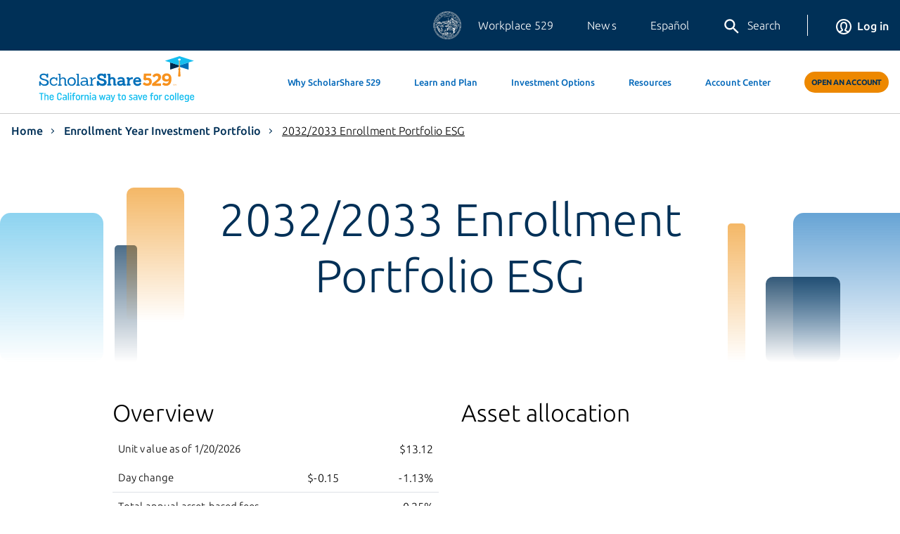

--- FILE ---
content_type: text/html; charset=utf-8
request_url: https://www.scholarshare529.com/investment/enrollment-year/2032-2033-enrollment-portfolio-esg/
body_size: 80954
content:


<!DOCTYPE HTML>
<html lang="en-US">
<head>
    <title>2032/2033 Enrollment Portfolio ESG</title>
    <meta name="viewport" content="width=device-width, initial-scale=1">
    <meta http-equiv="X-UA-Compatible" content="ie=edge">    


    <!-- Google Tag Manager -->
    <script>
        (function(w,d,s,l,i){w[l]=w[l]||[];w[l].push({'gtm.start':
        new Date().getTime(),event:'gtm.js'});var f=d.getElementsByTagName(s)[0],
        j=d.createElement(s),dl=l!='dataLayer'?'&l='+l:'';j.async=true;j.src=
        'https://www.googletagmanager.com/gtm.js?id='+i+dl+ '&gtm_auth=DV4d9tVxNApdGiu31z3a0g&gtm_preview=env-4&gtm_cookies_win=x';f.parentNode.insertBefore(j,f);
        })(window, document, 'script', 'dataLayer', 'GTM-M6LZ28C');
    </script>
    <!-- End Google Tag Manager -->


    <meta class="swiftype" name="category" data-type="enum" content="webpage" />
    <meta name="description" content="The 2032/2033 Enrollment Portfolio ESG is a set of single fund options representing the date your future student needs their college savings.">
    <meta name="keywords" content="2032/2033 Enrollment Portfolio ESG">
    <meta name="format-detection" content="telephone=no" />

    <meta property="og:title" content="2032/2033 Enrollment Portfolio ESG" />
    <meta property="og:type" content="website" />
    <meta property="og:url" content="https://www.scholarshare529.com/investment/enrollment-year/2032-2033-enrollment-portfolio-esg/" />
    <meta property="og:image" content="https://www.scholarshare529.com/media/agmmaqkj/scholarshare-529-logo.svg" />
    <meta property="og:image:type" content="image/svg" />
    <meta property="og:image:width" content="180" />
    <meta property="og:image:height" content="65" />
    <meta property="og:image:alt" content="ScholarShare 529 logo" />
    <meta property="og:description" content="The 2032/2033 Enrollment Portfolio ESG is a set of single fund options representing the date your future student needs their college savings." />

    
        <link rel="canonical" href="https://www.scholarshare529.com/investment/enrollment-year/">


    <!-- IOS Icons -->
    <link rel="apple-touch-icon" sizes="57x57" href="/favicons/apple-icon-57x57.png">
    <link rel="apple-touch-icon" sizes="60x60" href="/favicons/apple-icon-60x60.png">
    <link rel="apple-touch-icon" sizes="72x72" href="/favicons/apple-icon-72x72.png">
    <link rel="apple-touch-icon" sizes="76x76" href="/favicons/apple-icon-76x76.png">
    <link rel="apple-touch-icon" sizes="114x114" href="/favicons/apple-icon-114x114.png">
    <link rel="apple-touch-icon" sizes="120x120" href="/favicons/apple-icon-120x120.png">
    <link rel="apple-touch-icon" sizes="144x144" href="/favicons/apple-icon-144x144.png">
    <link rel="apple-touch-icon" sizes="152x152" href="/favicons/apple-icon-152x152.png">
    <link rel="apple-touch-icon" sizes="152x152" href="/favicons/apple-icon-167x167.png">
    <link rel="apple-touch-icon" sizes="180x180" href="/favicons/apple-icon-180x180.png">
    <link rel="apple-touch-icon" sizes="180x180" href="/favicons/apple-icon-192x192.png">
    <!-- Android Icons -->
    <link rel="icon" type="image/png" sizes="36x36" href="/favicons/android-icon-36x36.png">
    <link rel="icon" type="image/png" sizes="48x48" href="/favicons/android-icon-48x48.png">
    <link rel="icon" type="image/png" sizes="72x72" href="/favicons/android-icon-72x72.png">
    <link rel="icon" type="image/png" sizes="96x96" href="/favicons/android-icon-96x96.png">
    <link rel="icon" type="image/png" sizes="128x128" href="/favicons/android-icon-128x128.png">
    <link rel="icon" type="image/png" sizes="144x144" href="/favicons/android-icon-144x144.png">
    <link rel="icon" type="image/png" sizes="192x192" href="/favicons/android-icon-192x192.png">


    <!-- Normalize CSS: Global -->
    <link rel="stylesheet" href="/css/normalize.css">
    <!-- Bootstrap CSS: Global -->
    <link rel="stylesheet" integrity="sha384-QWTKZyjpPEjISv5WaRU9OFeRpok6YctnYmDr5pNlyT2bRjXh0JMhjY6hW+ALEwIH" crossorigin="anonymous" href="https://cdn.jsdelivr.net/npm/bootstrap@5.3.3/dist/css/bootstrap.min.css">
    <!-- Bootstrap Icons: Global -->
    <link rel="stylesheet" href="https://cdn.jsdelivr.net/npm/bootstrap-icons@1.11.3/font/bootstrap-icons.min.css">

    <!-- Fonts CSS: Global -->
    <link rel="stylesheet" href="/css/fonts.css">
    <!-- Master CSS: Global -->
    <link rel="stylesheet" href="/css/master.css">
    <!-- Animation On Scroll CSS: Global -->
    <link rel="stylesheet" href="/css/aos.css">

    <!-- Swiftype CSS: Global -->
    <link rel="stylesheet" href="/css/autocomplete.css">

            
    <!-- Page CSS: Page Level -->
    <link rel="stylesheet" href="/css/t13-investment-options.css">

    <link rel="stylesheet" href="/css/header_6_onecolumn_centered_multicolorbars.css">

    <!-- JQuery JS: Global -->
    <script integrity="sha256-/JqT3SQfawRcv/BIHPThkBvs0OEvtFFmqPF/lYI/Cxo=" crossorigin="anonymous" src="https://code.jquery.com/jquery-3.7.1.min.js"></script>

    <!-- Bootstrap JS: Global -->
    <script integrity="sha384-YvpcrYf0tY3lHB60NNkmXc5s9fDVZLESaAA55NDzOxhy9GkcIdslK1eN7N6jIeHz" crossorigin="anonymous" src="https://cdn.jsdelivr.net/npm/bootstrap@5.3.3/dist/js/bootstrap.bundle.min.js"></script>

    <!-- Swiftype JS: Global-->
    <script src="/scripts/jquery.swiftype.custom.js?v=1"></script>
    <script src="/scripts/swiftypesearch.js?v=1"></script>    

            <!--Analytics: Data Layer to enable rich data collection and targeting-->
            <script>
                var digitalData = { page: { pageinstanceID: "tfi:529Public:California:InvestmentOptions:EnrollmentYear:20322033EnrollmentPortfolioESG", pageInfo: { pageName: "_PG_20322033EnrollmentPortfolioESG", pageURL: window.location.href, channel: "529Public", siteSubSection: "California:InvestmentOptions:EnrollmentYear", breadCrumbs: "", language: "en-US" }, category: {} }, event: [] };
            </script>
            <!-- End Analytics -->


    
    <script src="https://code.highcharts.com/highcharts.js"></script>
    <script type="text/javascript" src="/scripts/t13-portfolio-details.js"></script>

    
<script type="text/javascript">!function(T,l,y){var S=T.location,k="script",D="instrumentationKey",C="ingestionendpoint",I="disableExceptionTracking",E="ai.device.",b="toLowerCase",w="crossOrigin",N="POST",e="appInsightsSDK",t=y.name||"appInsights";(y.name||T[e])&&(T[e]=t);var n=T[t]||function(d){var g=!1,f=!1,m={initialize:!0,queue:[],sv:"5",version:2,config:d};function v(e,t){var n={},a="Browser";return n[E+"id"]=a[b](),n[E+"type"]=a,n["ai.operation.name"]=S&&S.pathname||"_unknown_",n["ai.internal.sdkVersion"]="javascript:snippet_"+(m.sv||m.version),{time:function(){var e=new Date;function t(e){var t=""+e;return 1===t.length&&(t="0"+t),t}return e.getUTCFullYear()+"-"+t(1+e.getUTCMonth())+"-"+t(e.getUTCDate())+"T"+t(e.getUTCHours())+":"+t(e.getUTCMinutes())+":"+t(e.getUTCSeconds())+"."+((e.getUTCMilliseconds()/1e3).toFixed(3)+"").slice(2,5)+"Z"}(),iKey:e,name:"Microsoft.ApplicationInsights."+e.replace(/-/g,"")+"."+t,sampleRate:100,tags:n,data:{baseData:{ver:2}}}}var h=d.url||y.src;if(h){function a(e){var t,n,a,i,r,o,s,c,u,p,l;g=!0,m.queue=[],f||(f=!0,t=h,s=function(){var e={},t=d.connectionString;if(t)for(var n=t.split(";"),a=0;a<n.length;a++){var i=n[a].split("=");2===i.length&&(e[i[0][b]()]=i[1])}if(!e[C]){var r=e.endpointsuffix,o=r?e.location:null;e[C]="https://"+(o?o+".":"")+"dc."+(r||"services.visualstudio.com")}return e}(),c=s[D]||d[D]||"",u=s[C],p=u?u+"/v2/track":d.endpointUrl,(l=[]).push((n="SDK LOAD Failure: Failed to load Application Insights SDK script (See stack for details)",a=t,i=p,(o=(r=v(c,"Exception")).data).baseType="ExceptionData",o.baseData.exceptions=[{typeName:"SDKLoadFailed",message:n.replace(/\./g,"-"),hasFullStack:!1,stack:n+"\nSnippet failed to load ["+a+"] -- Telemetry is disabled\nHelp Link: https://go.microsoft.com/fwlink/?linkid=2128109\nHost: "+(S&&S.pathname||"_unknown_")+"\nEndpoint: "+i,parsedStack:[]}],r)),l.push(function(e,t,n,a){var i=v(c,"Message"),r=i.data;r.baseType="MessageData";var o=r.baseData;return o.message='AI (Internal): 99 message:"'+("SDK LOAD Failure: Failed to load Application Insights SDK script (See stack for details) ("+n+")").replace(/\"/g,"")+'"',o.properties={endpoint:a},i}(0,0,t,p)),function(e,t){if(JSON){var n=T.fetch;if(n&&!y.useXhr)n(t,{method:N,body:JSON.stringify(e),mode:"cors"});else if(XMLHttpRequest){var a=new XMLHttpRequest;a.open(N,t),a.setRequestHeader("Content-type","application/json"),a.send(JSON.stringify(e))}}}(l,p))}function i(e,t){f||setTimeout(function(){!t&&m.core||a()},500)}var e=function(){var n=l.createElement(k);n.src=h;var e=y[w];return!e&&""!==e||"undefined"==n[w]||(n[w]=e),n.onload=i,n.onerror=a,n.onreadystatechange=function(e,t){"loaded"!==n.readyState&&"complete"!==n.readyState||i(0,t)},n}();y.ld<0?l.getElementsByTagName("head")[0].appendChild(e):setTimeout(function(){l.getElementsByTagName(k)[0].parentNode.appendChild(e)},y.ld||0)}try{m.cookie=l.cookie}catch(p){}function t(e){for(;e.length;)!function(t){m[t]=function(){var e=arguments;g||m.queue.push(function(){m[t].apply(m,e)})}}(e.pop())}var n="track",r="TrackPage",o="TrackEvent";t([n+"Event",n+"PageView",n+"Exception",n+"Trace",n+"DependencyData",n+"Metric",n+"PageViewPerformance","start"+r,"stop"+r,"start"+o,"stop"+o,"addTelemetryInitializer","setAuthenticatedUserContext","clearAuthenticatedUserContext","flush"]),m.SeverityLevel={Verbose:0,Information:1,Warning:2,Error:3,Critical:4};var s=(d.extensionConfig||{}).ApplicationInsightsAnalytics||{};if(!0!==d[I]&&!0!==s[I]){var c="onerror";t(["_"+c]);var u=T[c];T[c]=function(e,t,n,a,i){var r=u&&u(e,t,n,a,i);return!0!==r&&m["_"+c]({message:e,url:t,lineNumber:n,columnNumber:a,error:i}),r},d.autoExceptionInstrumented=!0}return m}(y.cfg);function a(){y.onInit&&y.onInit(n)}(T[t]=n).queue&&0===n.queue.length?(n.queue.push(a),n.trackPageView({})):a()}(window,document,{
src: "https://js.monitor.azure.com/scripts/b/ai.2.min.js", // The SDK URL Source
crossOrigin: "anonymous", 
cfg: { // Application Insights Configuration
    connectionString: 'InstrumentationKey=b72cc11a-41e4-4137-94f4-7ae51987cd37;IngestionEndpoint=https://eastus2-3.in.applicationinsights.azure.com/;LiveEndpoint=https://eastus2.livediagnostics.monitor.azure.com/'
}});</script></head>

<body>
    <!-- Google Tag Manager (noscript) -->
    <noscript>
        <iframe src="https://www.googletagmanager.com/ns.html?id=GTM-M6LZ28C&gtm_auth=DV4d9tVxNApdGiu31z3a0g&gtm_preview=env-4&gtm_cookies_win=x" height="0" width="0" style="display:none;visibility:hidden"></iframe>
    </noscript>
    <!-- End Google Tag Manager (noscript) -->

    <header>


        <!-- Start Desktop Only Top Tier Nav -->
        <div class="navbar-inverse nav-upper primary-1-bkg pt-0 pb-0 mt-3 mb-3 mt-lg-0 mb-lg-0 pt-lg-3 pb-lg-3 ps-lg-3 pe-lg-3 d-none d-lg-block d-xl-block" data-analytics-id="California:InvestmentOptions:EnrollmentYear:20322033EnrollmentPortfolioESG" data-analytics-section="component" data-analytics-componenttype="Header" aria-label="primary" data-swiftype-index="false">
            <div class="container g-lg-0 g-xl-0">
                <div class="">
                    <div class="row g-0">
                        <div class="col-4">
                            <div class="skip-links">
                                <div class="skip-content"><a id="skipbutton" href="#skiphere" class="white-links"><span class="skip-link-underline">Skip to the main content</span><span class="skip-link-no-underline">&nbsp;&nbsp;&#62;</span></a></div>
                                <div class="skip-accessibility"><a id="skipbutton2" href="/utility/accessibility" class="white-links"><span class="skip-link-underline">Accessibility Statement</span><span class="skip-link-no-underline">&nbsp;&nbsp;&#62;</span></a></div>

                                <!--Animation Toggle Button If We ever need it -->
                                <div class="animation-toggle-btn float-start" style="display:none;">
                                    <label class="md_switch white-color" for="checkAnimation">
                                        <span id="labelAnimation">Turn Animations Off:</span>
                                        <input id="checkAnimation" checked type="checkbox" tabindex="0" />
                                        <span class="md_switch__toggle"></span>
                                    </label>
                                </div>
                            </div>
                        </div>
                        <nav class="col-8">
                            <ul class="nav navbar-upper justify-content-end d-flex align-items-center">
                                <li class="ms-xl-4 "><img src="/media/1fxfaaco/seal_ca_white_small.webp" alt="The Great Seal of the State of California."></li>
                                <li class="ms-xl-4 me-xl-4 ms-lg-3 me-lg-3"><a href="/employer" target="_parent" class="utility-nav-links ">Workplace 529</a></li>
                                <li class="ms-xl-4 me-xl-4 ms-lg-3 me-lg-3"><a href="/news" target="_parent" class="utility-nav-links ">News</a></li>
                                <li class="ms-xl-4 me-xl-4 ms-lg-3 me-lg-3"><a href="https://www.scholarshare-espanol.com/" lang="es" target="_parent" class="utility-nav-links">Español</a></li>
                                <li class="ms-xl-3 me-xl-3 pt-1">
                                    <button type="button" class="nav-search-desktop white-color no-bold" data-bs-toggle="modal" data-bs-target="#desktopSearchModal"><img src="/media/ullbr1px/icon-search-white.svg" shape-rendering="crispEdges" alt="" class="me-2" />Search</button>
                                </li>
                                        <li class="ms-xl-3 me-xl-3 ms-lg-3 me-lg-3 pt-1"><div class="vr"></div></li>
                                        <li class="ms-xl-4 ms-lg-3 pt-1 fw-bold">
                                            <a href="https://www.cascholarshare529.com/cadtpl/auth/ll.cs" target="_blank" class="white-links"><img src="/media/s1xlxi2z/icon-user-white.svg" shape-rendering="crispEdges" alt="" class="me-2" />Log in</a>
                                        </li>
                            </ul>
						</nav>
					</div>
				</div>
			</div>
		</div>
        <!-- End Desktop Only Top Tier Nav -->

        <!-- Start Main  Nav -->
        <nav class="navbar navbar-expand-lg pt-0 pb-0 mt-1 mt-lg-0 mb-lg-0 pt-lg-3 pb-lg-3 ps-lg-3 pe-lg-3" role="navigation" data-analytics-id="California:InvestmentOptions:EnrollmentYear:20322033EnrollmentPortfolioESG" data-analytics-section="component" data-analytics-componenttype="Menu" aria-label="secondary" data-swiftype-index="false">
            <div class="container g-lg-0 g-xl-0 ps-0 pe-0  mx-lg-auto mx-xl-auto">

                <a id="main-logo" href="/" class="navbar-brand px-lg-0 pt-lg-0 pb-lg-0 logo ps-4 pe-4 ps-lg-0 pe-lg-0" >
                    <img src="/media/agmmaqkj/scholarshare-529-logo.svg" width="180" height="65" shape-rendering="crispEdges" alt="ScholarShare 529 home" />
                </a>

                <button class="navbar-toggler collapsed d-flex d-lg-none flex-column justify-content-around me-3" type="button" data-bs-toggle="collapse" data-bs-target="#navbarSupportedContent" aria-controls="navbarSupportedContent" aria-expanded="false" aria-label="Toggle navigation" data-analytics-linkname="Close Menu">
				<span class="toggler-icon top-bar primary-1-bkg"></span>
				<span class="toggler-icon middle-bar primary-1-bkg "></span>
				<span class="toggler-icon bottom-bar primary-1-bkg"></span>
				</button>

                <hr class="w-100 d-sm-block d-md-block d-lg-none d-xl-none pb-0 mb-0 mt-2">

                <div class="collapse navbar-collapse mt-lg-0 pt-lg-0 " id="navbarSupportedContent" data-swiftype-index="false">
					<div class="mx-auto ps-lg-0 pe-lg-0 ps-3 pe-3 pt-4">
						<div class="search cta-search mx-auto d-flex d-xl-none d-lg-none">
                            <form action="javascript:searchRedirectMobile()" accept-charset="UTF-8" id="searchboxformmobile" novalidate>
                                        <img src="/media/2d3jpven/icon-search-blue.svg" shape-rendering="crispEdges" alt="" />
								<label for="findmobile" class="search-label visually-hidden">Search:</label>
                                <input type="text" class="form-control" id="findmobile" name="findmobile" placeholder="Search the site (required)" required>
                                <button type="submit" class="btn1 primary-1-bkg white-color text-uppercase">Submit</button> 
							</form>
						</div>
                        <div class="validation-container">
                            <p id="mobilesearchvalidation" class="ps-3 mt-1 mb-0"></p>
                        </div>
                            <div class="nav-login mx-auto d-flex d-xl-none d-lg-none pt-4 pb-4">
                                <a href="https://www.cascholarshare529.com/cadtpl/auth/ll.cs" target="_blank" class="d-flex d-xl-none d-lg-none primary-1-color">
                                    <img src="/media/mo1djyqp/icon-user-blue.svg" shape-rendering="crispEdges" alt="" />
                                    Log in
                                </a>
                            </div>
                    </div>


                    <ul class="navbar-nav me-auto mb-lg-0 align-middle w-100 justify-content-end" aria-hidden="false">

                        <li class="nav-item dropdown main-nav-item d-lg-flex align-items-center ms-0 me-0 ms-lg-3 me-lg-3 ms-xl-5 me-xl-4 ps-0">
                            <a href="#" class="primary-nav-links nav-link dropdown-toggle ps-3 pe-4 ps-lg-0 pe-lg-0" tabindex="0" id="navbarDropdown1" role="button" aria-label="Why ScholarShare 529" aria-controls="dropdown-panel-1" data-bs-toggle="dropdown" aria-expanded="false">
                                Why ScholarShare 529
                            </a>
                            <ul class="dropdown-menu multi-column columns-2 animation ps-1 pe-4 ps-lg-0 pe-lg-0" role="presentation">
                                <div class="row pt-lg-3 pb-lg-3 pt-xl-4 pb-xl-4 ps-0 pe-0 ms-0 me-0">
                                    <div class="col-sm-4 d-none d-sm-none d-md-none d-lg-block d-xl-block">
                                        <ul class="multi-column-dropdown" role="presentation">
                                            <li>
                                                <div class="icon-blue-bkg icon1 d-flex">
                                                    <img src="/media/50lnf00u/icon-thumbup.svg" class="mx-auto d-block align-items-center" alt="" />
                                                </div>
                                            </li>
                                        </ul>
                                    </div>
                                    <div id="dropdown-panel-1" class="col-sm-8 ps-xl-0">
                                        <ul class="multi-column-dropdown">
                                            <li><a class="primary-sub-nav-links dropdown-item" href="/why/benefits" target="_parent" tabindex="0" aria-label="Benefits of Our 529">Benefits of Our 529</a></li>
                                            <li><a class="primary-sub-nav-links dropdown-item" href="/why/plan-for-everyone" target="_parent" tabindex="0" aria-label="A Plan for Everyone">A Plan for Everyone</a></li>
                                            <li><a class="primary-sub-nav-links dropdown-item" href="/why/about" target="_parent" tabindex="0" aria-label="About Us">About Us</a></li>
                                        </ul>
                                    </div>
                                </div>
                            </ul>
                        </li>

                        <li class="nav-item dropdown main-nav-item d-lg-flex align-items-center ms-0 me-0 ms-lg-3 me-lg-3 ms-xl-4 me-xl-4">
                            <a class="primary-nav-links nav-link dropdown-toggle ps-3 pe-4 ps-lg-0 pe-lg-0" href="#" tabindex="0" id="navbarDropdown2" role="button" aria-label="Learn and Plan" aria-controls="dropdown-panel-2" data-bs-toggle="dropdown" aria-expanded="false">
                                Learn and Plan
                            </a>
                            <ul class="dropdown-menu multi-column columns-2 animation ps-1 pe-4 ps-lg-0 pe-lg-0" role="presentation">
                                <div class="row pt-lg-3 pb-lg-3 pt-xl-4 pb-xl-4 ps-0 pe-0 ms-0 me-0">
                                    <div class="col-sm-4 d-none d-sm-none d-md-none d-lg-block d-xl-block">
                                        <ul class="multi-column-dropdown" role="presentation">
                                            <li>
                                                <div class="icon-blue-bkg icon2 d-flex">
                                                    <img src="/media/qtedvue5/icon-lightbulb.svg" class="mx-auto d-block align-items-center" alt="" />
                                                </div>
                                            </li>
                                        </ul>
                                    </div>
                                    <div id="dropdown-panel-2" class="col-sm-8 ps-xl-0">
                                        <ul class="multi-column-dropdown">
                                            <li><a class="primary-sub-nav-links dropdown-item" href="/learn/how-does-a-529-plan-work" target="_parent" tabindex="0" aria-label="How Our 529 Works">How Our 529 Works</a></li>
                                            <li><a class="primary-sub-nav-links dropdown-item" href="/learn/ways-to-save" target="_parent" tabindex="0" aria-label="Compare Ways to Save">Compare Ways to Save</a></li>
                                            <li><a class="primary-sub-nav-links dropdown-item" href="/learn/how-much-does-college-cost" target="_parent" tabindex="0" aria-label="The Cost of College">The Cost of College</a></li>
                                        </ul>
                                    </div>
                                </div>
                            </ul>
                        </li>

                        <li class="nav-item dropdown main-nav-item d-lg-flex align-items-center ms-0 me-0 ms-lg-3 me-lg-3 ms-xl-4 me-xl-4">
                            <a class="primary-nav-links nav-link dropdown-toggle ps-3 pe-4 ps-lg-0 pe-lg-0" href="#" tabindex="0" id="navbarDropdown3" role="button" aria-label="Investment Options" aria-controls="dropdown-panel-3" data-bs-toggle="dropdown" aria-expanded="false">
                                Investment Options
                            </a>
                            <ul class="dropdown-menu multi-column columns-2 wide-dropdown animation ps-1 pe-4 ps-lg-0 pe-lg-0" role="presentation">
                                <div class="row pt-lg-3 pb-lg-3 pt-xl-4 pb-xl-4 ps-0 pe-0 ms-0 me-0">
                                    <div class="col-sm-4 d-none d-sm-none d-md-none d-lg-block d-xl-block">
                                        <ul class="multi-column-dropdown" role="presentation">
                                            <li>
                                                <div class="icon-blue-bkg icon3 d-flex">
                                                    <img src="/media/qhldnmme/icon-poll.svg" class="mx-auto d-block align-items-center" alt="" />
                                                </div>
                                            </li>
                                        </ul>
                                    </div>
                                    <div id="dropdown-panel-3" class="col-sm-8 ps-xl-0">
                                        <ul class="multi-column-dropdown">
                                            <li><a class="primary-sub-nav-links dropdown-item" href="/investment/compare" target="_parent" tabindex="0" aria-label="Compare Investment Options">Compare Investment Options</a></li>
                                            <li><a class="primary-sub-nav-links dropdown-item" href="/investment/enrollment-year" target="_parent" tabindex="0" aria-label="Enrollment Year Portfolios">Enrollment Year Investment Portfolios</a></li>
                                            <li><a class="primary-sub-nav-links dropdown-item" href="/investment/risk-based" target="_parent" tabindex="0" aria-label="Risk-Based Portfolios">Risk-Based Portfolios</a></li>
                                            <!-- <li><a class="primary-sub-nav-links dropdown-item" href="/investment/esg" target="_parent" tabindex="0" aria-label="ESG">ESG</a></li> -->
                                            <li><a class="primary-sub-nav-links dropdown-item" href="/investment/guaranteed" target="_parent" tabindex="0" aria-label="Guaranteed Portfolio Option">Guaranteed Portfolio Option</a></li>
                                            <li><a class="primary-sub-nav-links dropdown-item" href="/investment/price-performance" target="_parent" tabindex="0" aria-label="Daily Price &amp; Performance">Daily Price &amp; Performance</a></li>
                                                    <li><a class="primary-sub-nav-links dropdown-item" href="/investment/fees" target="_parent" tabindex="0" aria-label="Fees &amp; Expenses">Fees &amp; Expenses</a></li>
                                        </ul>
                                    </div>
                                </div>
                            </ul>
                        </li>

                        <li class="nav-item dropdown main-nav-item d-lg-flex align-items-center ms-0 me-0 ms-lg-3 me-lg-3 ms-xl-4 me-xl-4">
                            <a class="primary-nav-links nav-link dropdown-toggle ps-3 pe-4 ps-lg-0 pe-lg-0" href="#" tabindex="0" id="navbarDropdown4" role="button" aria-label="Resources" aria-controls="dropdown-panel-4" data-bs-toggle="dropdown" aria-expanded="false">
                                Resources
                            </a>
                            <ul class="dropdown-menu multi-column columns-2 wide-dropdown2 animation ps-1 pe-4 ps-lg-0 pe-lg-0" role="presentation">
                                <div class="row pt-lg-3 pb-lg-3 pt-xl-4 pb-xl-4 ps-0 pe-0 ms-0 me-0">
                                    <div class="col-sm-4 d-none d-sm-none d-md-none d-lg-block d-xl-block">
                                        <ul class="multi-column-dropdown" role="presentation">
                                            <li>
                                                <div class="icon-blue-bkg icon4 d-flex">
                                                    <img src="/media/mwzngb1v/icon-book.svg" class="mx-auto d-block align-items-center" alt="" />
                                                </div>
                                            </li>
                                        </ul>
                                    </div>
                                    <div id="dropdown-panel-4" class="col-sm-8 ps-xl-0">
                                        <ul class="multi-column-dropdown">
                                            <li><a class="primary-sub-nav-links dropdown-item" href="/resources/popular" target="_parent" tabindex="0" aria-label="Popular Resources">Popular Resources</a></li>
                                            <li><a class="primary-sub-nav-links dropdown-item" href="/employer/resources" target="_parent" tabindex="0" aria-label="Workplace Employer Resources">Workplace Employer Resources</a></li>
                                            <li><a class="primary-sub-nav-links dropdown-item" href="https://online.flippingbook.com/view/417757533/" target="_blank" tabindex="0" aria-label="Report on Higher Ed (external site)">Report on Higher Ed</a></li>
                                            <li><a class="primary-sub-nav-links dropdown-item" href="/resources/tools" target="_parent" tabindex="0" aria-label="Planning Tools">Planning Tools</a></li>
                                            <li><a class="primary-sub-nav-links dropdown-item" href="/resources/faq" target="_parent" tabindex="0" aria-label="FAQs">FAQs</a></li>
                                            <li><a class="primary-sub-nav-links dropdown-item" href="/resources/gifting" target="_parent" tabindex="0" aria-label="Gifting">Gifting</a></li>
                                            <li><a class="primary-sub-nav-links dropdown-item" href="/events" target="_parent" tabindex="0" aria-label="Events & Webinars">Events &amp; Webinars</a></li>
                                            <li><a class="primary-sub-nav-links dropdown-item" href="/resources/glossary" target="_parent" tabindex="0" aria-label="Glossary">Glossary</a></li>
                                            <li><a class="primary-sub-nav-links dropdown-item" href="/program/csa" target="_parent" tabindex="0" aria-label="Children's Savings Account">Children's Savings Accounts</a></li>
                                            <li><a class="primary-sub-nav-links dropdown-item" href="/appointments/" target="_parent" tabindex="0" aria-label="Schedule an Appointment">Schedule an Appointment</a></li>                                                                                      
                                        </ul>
                                    </div>
                                </div>
                            </ul>
                        </li>

                        <li class="nav-item dropdown main-nav-item d-lg-flex align-items-center ms-0 me-0 ms-xl-4 me-xl-5 ms-lg-3 me-lg-3">
                            <a class="primary-nav-links nav-link dropdown-toggle ps-3 pe-4 ps-lg-0 pe-lg-0" href="#" tabindex="0" id="navbarDropdown5" role="button" aria-label="Account Center" aria-controls="dropdown-panel-5" data-bs-toggle="dropdown" aria-expanded="false">
                                Account Center
                            </a>
                            <ul class="dropdown-menu multi-column columns-2 animation ps-1 pe-4 ps-lg-0 pe-lg-0" role="presentation">
                                <div class="row pt-lg-3 pb-lg-3 pt-xl-4 pb-xl-4 ps-0 pe-0 ms-0 me-0">
                                    <div class="col-sm-3 d-none d-sm-none d-md-none d-lg-block d-xl-block">
                                        <ul class="multi-column-dropdown" role="presentation">
                                            <li>
                                                <div class="icon-blue-bkg icon5 d-flex">
                                                    <img src="/media/0q2f2eyp/icon-user-orange.svg" class="mx-auto d-block align-items-center" alt="" />
                                                </div>
                                            </li>
                                        </ul>
                                    </div>
                                    <div id="dropdown-panel-5" class="col-sm-9 ps-lg-4">
                                        <ul class="multi-column-dropdown">
                                            <li><a class="primary-sub-nav-links dropdown-item" href="/account/faq" target="_parent" tabindex="0" aria-label="How-tos">How&ndash;tos</a></li>
                                            <li><a class="primary-sub-nav-links dropdown-item" href="/account/forms" target="_parent" tabindex="0" aria-label="Forms">Forms</a></li>
                                        </ul>
                                    </div>
                                </div>
                            </ul>
                        </li>

                                <li class="nav-item main-nav-item text-center">
                                    <a href="/open" target="_parent" class="btn1 cta-primary btn-primary-nav rounded-pill fs-6 mt-4 mt-lg-0" aria-label="Open An Account">Open An Account</a>
                                </li>
                        <li class="mobile-bottom-links1 d-xl-none d-lg-none primary-1-bkg ">
                            <a href="/employer" target="_parent" class="white-links mobile-bottom-links" aria-label="Workplace 529">Workplace 529</a>
                        </li>

                        <li class="mobile-bottom-links2 d-xl-none d-lg-none primary-1-bkg ">
                            <a href="/news" target="_parent" class="white-links mobile-bottom-links" aria-label="News">News</a>
                        </li>
                        <li class="mobile-bottom-links3 d-xl-none d-lg-none primary-1-bkg ">
                            <a href="https://www.scholarshare-espanol.com/" lang="es" target="_parent" class="white-links mobile-bottom-links" aria-label="Español">Español</a>
                        </li>
                    </ul>
                </div>
            </div>
        </nav>
        <!-- End Main  Nav -->       

    </header>

    <main>
        <!-- Alert area -->
        

        

        <!-- Start Main Content -->        
        <section id="skiphere" class="content" data-analytics-id="California:InvestmentOptions:EnrollmentYear:20322033EnrollmentPortfolioESG" data-analytics-section="component" data-analytics-componenttype="Button">

            






            <section class="site-breadcrumbs ps-lg-3 pe-lg-3" data-swiftype-index="false">
                <div class="container g-0">
                    <div class="row g-0 px-0 mx-0">
                        <div class="col-md-12 breadcrumb-main-container">
                            <div class="row g-0 px-0 mx-0">
                                <nav class="" aria-label="breadcrumbs">
                                    <ol class="breadcrumb">
                                                <li class="breadcrumb-item"><a class="breadcrumb-inactive-link" href="/" target="_parent">Home</a></li>
                                                <li class="breadcrumb-item"><a class="breadcrumb-inactive-link" href="/investment/enrollment-year/" target="_parent">Enrollment Year Investment Portfolio</a></li>
                                        <li class="breadcrumb-item"><a class="breadcrumb-active-link" href="/investment/enrollment-year/2032-2033-enrollment-portfolio-esg/" target="_parent" aria-current="page">2032/2033 Enrollment Portfolio ESG</a></li>
                                    </ol>
                                </nav>
                            </div>
                        </div>
                    </div>
                </div>
            </section>


<!-- Start Page Content -->




<section class="header-6">
	<div class="container g-0">		
		<div class="row g-0 px-0 mx-0">
			<div class="col-md-12 header-6-main-container">
				<div class="row g-0 px-0 mx-0">
					<div class="col-lg-12 header-6-inner-container">
						<div class="row g-0 px-0 mx-0">
							<div class="header-6-gradient-1 os-item" data-aos="fade-up" data-aos-easing="linear" data-aos-duration="500"  data-aos-delay="0"></div>
							<div class="header-6-gradient-2 os-item" data-aos="fade-up" data-aos-easing="linear" data-aos-duration="500"  data-aos-delay="100"></div>
							<div class="header-6-gradient-3 os-item" data-aos="fade-up" data-aos-easing="linear" data-aos-duration="500"  data-aos-delay="300"></div>
							<div class="header-6-gradient-4 os-item" data-aos="fade-up" data-aos-easing="linear" data-aos-duration="500"  data-aos-delay="400"></div>
							<div class="header-6-gradient-5 os-item" data-aos="fade-up" data-aos-easing="linear" data-aos-duration="500"  data-aos-delay="500"></div>
							<div class="header-6-gradient-6 os-item" data-aos="fade-up" data-aos-easing="linear" data-aos-duration="500"  data-aos-delay="500"></div>
							
							<div class="col-lg-12 header-6-content os-item " data-aos="fade-right" data-aos-easing="linear" data-aos-duration="500" data-aos-delay="0" data-swiftype-index="true">

										<h1 class="primary-1-color mb-3 pb-2">2032/2033 Enrollment Portfolio ESG</h1>
										

								
							</div>
						</div>
					</div>
				</div>

			</div>
		</div>
	</div>
</section>
<section class="investment-detail-module2 os-item" data-aos="fade-up" data-aos-easing="linear" data-aos-duration="500" data-aos-delay="400">
    <div class="container g-0 mb-5">

        <div class="row justify-content-center g-0 mt-lg-5">
            <div class="col-lg-6 col-md-12 ps-3 pe-3">
                <div class="investment-detail-module2-overview mb-5">

                    <h2><span class="caption black-color">Overview</span></h2>
                    <table id="overview-table" class="table">
                        <tbody>
                            <tr class="border-white">
                                <th scope="row">Unit value as of <span id="AsOfDate" class="no-wrap"></span></th>
                                <td>&nbsp;</td>
                                <td class="text-end"><span id="DailyPrice" class="no-wrap"></span></td>
                            </tr>
                            <tr>
                                <th scope="row">Day change</th>

                                <td><span id="ChangeInNav" class="no-wrap"> </span></td>
                                <td class="text-end"><span id="PercentChangeInNav" class="no-wrap"></span></td>
                            </tr>
                            <tr>
                                <th scope="row">Total annual asset-based fees</th>

                                <td>&nbsp;</td>
                                <td class="text-end no-wrap"><span id="AnnualFee" class="no-wrap"></span></td>
                            </tr>
                            <tr>
                                <th scope="row">Inception date</th>

                                <td>&nbsp;</td>
                                <td class="text-end no-wrap">2/11/2022</td>
                            </tr>


                        </tbody>
                    </table>

                </div>                    

                <div class="investment-detail-module2-investment-objective mb-5">
                        
                            <p>The ESG Enrollment Year Investment Portfolios are intended for those who prefer to indirectly allocate their investments that give special consideration to certain environmental, social, and governance ("ESG") criteria.</p>

                </div>

                <hr>

                    <div class="mb-5">
                        <h2 class="black-color">Risk level</h2>
                        <p class="pt-3">Risk level shifts from aggressive to conservative as the beneficiary approaches enrollment.</p>
                    </div>
                <hr>

                <div class="mb-5">
                    
    <h2><span class="caption black-color">Historical performance</span></h2>
    <div class="tablist" role="tablist" aria-label="performance date range">
        <button role="tab" aria-selected="true" aria-controls="monthly-tabpanel" id="monthly-tab" class="tab">Monthly</button><span class="vl"></span>
        <button role="tab" aria-selected="false" aria-controls="quarterly-tabpanel" tabindex="-1" id="quarterly-tab" class="tab">Quarterly</button>
    </div>
    <div class="monthly-quarterly-tab-container tab-content" id="myTabContent">
        <div role="tabpanel" tabindex="0" aria-labelledby="monthly-tab" id="monthly-tabpanel" class="tabpanel is-visible">
            <p id="perfDate">Average annual total returns as of 12/31/2025</p>
            <table class="table">
                <thead>
                    <tr>
                        <th scope="col">Category</th>
                        <th scope="col">2032/2033 Enrollment Portfolio ESG</th>
                        <th scope="col">Benchmark</th>
                    </tr>
                </thead>
                <tbody>
                    <tr>
                        <th class="underlying-funds-th" scope="row">Year to date</th>

                        <td class="text-center">14.93%</td>
                        <td class="text-center">15.71%</td>
                    </tr>
                    <tr>
                        <th class="underlying-funds-th" scope="row">1 year</th>

                        <td class="text-center">14.93%</td>
                        <td class="text-center">15.71%</td>
                    </tr>
                    <tr>
                        <th class="underlying-funds-th" scope="row">3 years</th>

                        <td class="text-center">13.47%</td>
                        <td class="text-center">15.22%</td>
                    </tr>
                    <tr>
                        <th class="underlying-funds-th" scope="row">5 years</th>

                        <td class="text-center"></td>
                        <td class="text-center"></td>
                    </tr>
                    <tr>
                        <th class="underlying-funds-th" scope="row">10 years</th>

                        <td class="text-center"></td>
                        <td class="text-center"></td>
                    </tr>
                    <tr>
                        <th class="underlying-funds-th no-wrap-desktop" scope="row">Since inception</th>

                        <td class="text-center">7.18%</td>
                        <td class="text-center">8.03%</td>
                    </tr>
                </tbody>
            </table>
        </div>

        <div role="tabpanel" tabindex="0" aria-labelledby="quarterly-tab" id="quarterly-tabpanel" class="tabpanel">
            <p>Average annual total returns as of 12/31/2025</p>
            <table class="table">
                <thead>
                    <tr>
                        <th scope="col">Category</th>
                        <th scope="col">2032/2033 Enrollment Portfolio ESG</th>
                        <th scope="col">Benchmark</th>
                    </tr>
                </thead>
                <tbody>
                    <tr>
                        <th class="underlying-funds-th" scope="row">Year to date</th>

                        <td class="text-center">14.93%</td>
                        <td class="text-center">15.71%</td>
                    </tr>
                    <tr>
                        <th class="underlying-funds-th" scope="row">1 year</th>

                        <td class="text-center">14.93%</td>
                        <td class="text-center">15.71%</td>
                    </tr>
                    <tr>
                        <th class="underlying-funds-th" scope="row">3 years</th>

                        <td class="text-center">13.47%</td>
                        <td class="text-center">15.22%</td>
                    </tr>
                    <tr>
                        <th class="underlying-funds-th" scope="row">5 years</th>

                        <td class="text-center"></td>
                        <td class="text-center"></td>
                    </tr>
                    <tr>
                        <th class="underlying-funds-th" scope="row">10 years</th>

                        <td class="text-center"></td>
                        <td class="text-center"></td>
                    </tr>
                    <tr>
                        <th class="underlying-funds-th no-wrap-desktop" scope="row">Since inception</th>

                        <td class="text-center">7.18%</td>
                        <td class="text-center">8.03%</td>
                    </tr>
                </tbody>
            </table>
        </div>
    </div>
    <div class="investment-detail-module2-disclaimer">
        <p>The performance data quoted represent past performance and are net of all fees and expenses. Past performance is not a guarantee of future results. Your returns and the principal value of your account will fluctuate, so your investment may be worth more or less than the original value when you withdraw your money. Current performance may be lower or higher than the performance quoted above. Investors cannot invest directly in a benchmark.</p>
<p>All performance figures in the table, with the exception of the performance figures in the year-to-date column, represent the average annual compound rate of the total return. All figures in the year-to-date column represent cumulative, nonannualized returns.</p>
    </div>    

                </div>
            </div>
            
            <div class="col-lg-6 col-md-12 ps-3 pe-3">
                <div class="col">
                    <div class="mb-5">
                        <h2 class="black-color">Asset allocation</h2>
                        
    <div class="pie-chart-main-container">
        <div id="pie-chart-container" class="pie-chart-container"></div>
        <div class="piekey">

            <ul class="piekey-ul">
                <li class="box1"><strong>57.00%</strong> Equity</li>
<li class="box2"><strong>43.00%</strong> Fixed Income</li>

            </ul>

            <div style="clear:both"></div>

        </div>
            <p>The target asset allocations shown for this portfolio are as of <span class="no-wrap">December 18, 2025.</span></p>
    </div>


                    </div>
                                                                  
                    <div class="mb-5">
                        <h2><span class="caption black-color">Underlying funds</span></h2>

                                    <table class="table">
                <thead>
                    <tr>
                        <th scope="col">Ticker</th>
                        <th scope="col">Underlying fund</th>
                        <th scope="col" class="text-right-align">Allocation</th>
                    </tr>
                </thead>
                <tbody>
                        <tr>
                            <th class="underlying-funds-th" scope="row">TISCX</th>

                            <td>Nuveen Large Cap Responsible Equity Fund</td>
                            <td class="text-end">39.90%</td>
                        </tr>
                        <tr>
                            <th class="underlying-funds-th" scope="row">TSONX</th>

                            <td>Nuveen International Responsible Equity Fund</td>
                            <td class="text-end">13.67%</td>
                        </tr>
                        <tr>
                            <th class="underlying-funds-th" scope="row">NUEM</th>

                            <td>Nuveen ESG Emerging Markets Equity ETF</td>
                            <td class="text-end">3.43%</td>
                        </tr>
                        <tr>
                            <th class="underlying-funds-th" scope="row">NUBD</th>

                            <td>Nuveen ESG US Aggregate Bond ETF</td>
                            <td class="text-end">38.70%</td>
                        </tr>
                        <tr>
                            <th class="underlying-funds-th" scope="row">NUHY</th>

                            <td>Nuveen ESG High Yield Corporate Bond ETF</td>
                            <td class="text-end">4.30%</td>
                        </tr>
                </tbody>
            </table>


                        <br />
                        <div class="investment-detail-module2-disclaimer2">
                                    <p>The above table lists the underlying investments in which this investment option invests, and the percentage of the investment option's assets allocated to each of its investments. Please keep in mind that if you invest in this investment option, you will own this investment option; you will not own shares in any of the above mutual funds. For more information on investment options, fees and expenses, including cost examples, please read the <a href="/documents/ca_plan_description.pdf" target="_parent" aria-label="Read the Plan Description.">Plan Description</a>.</p>
                        </div>
                    </div>


                            <div class="mb-5">
                                <h2 class="black-color">529 Investment Lead</h2>

                                    <div class="row justify-content-center g-0 mb-5 mt-4">
                                        <div class="col-lg-2 col-md-2">
                                                    <img src="/media/arnnh5ir/jeremy-thiessen.webp" class="img-fluid investment-lead-photo" alt="Headshot of Jeremy Thiessen" />
                                        </div>
                                        <div class="investment-detail-module2-team col-lg-10 col-md-10">
                                            <h3 class="ps-md-2 ps-lg-5 bold mb-1">Jeremy Thiessen</h3>
                                            <p class="ps-md-2 ps-lg-5">Head of Investment Strategies</p>
                                        </div>
                                    </div>
                            </div>
                </div>
            </div>
        </div>
        <div class="investment-detail-module2-disclaimer3 row justify-content-center g-0 ps-3 pe-3">
            <div class="col-12">
                <p><strong>To learn more about California's ScholarShare 529, its investment objectives, tax benefits, risks and costs, please see the <a href="/documents/ca_plan_description.pdf" target="_parent" aria-label="Read the Plan Description.">Plan Description</a> at ScholarShare529.com Read it carefully. Investments in the Plan are neither insured nor guaranteed and there is the risk of investment loss. Check with your home state to learn if it offers tax or other benefits such as financial aid, scholarship funds or protection from creditors for investing in its own 529 plan.</strong></p>
<p><strong>Responsible investing incorporates Environmental Social Governance (ESG) factors that may affect exposure to issuers, sectors, industries, limiting the type and number of investment opportunities available, which could result in excluding investments that perform well.</strong></p>
<p><strong>The material contained on this website is not intended to be a recommendation or investment advice, does not constitute a solicitation to buy, sell or hold a security or investment strategy and is not provided in a fiduciary capacity. The information provided does not take into account the specific objectives or circumstances of any particular investor or suggest any specific course of action. Investment decisions should be based on an investor's objectives and circumstances.</strong></p>
<p>TIAA-CREF Individual &amp; Institutional Services, LLC, Member FINRA, distributor and underwriter for California's <span class="no-wrap">ScholarShare 529.</span></p>
            </div>
        </div>
    </div>
</section>


<!-- End Page Content -->

            

                <section id="inquirersignup" class="email-signup-module os-item" data-aos="fade-right" data-aos-easing="linear" data-aos-duration="500" data-aos-delay="100" data-swiftype-index="false">
                    <div class="row g-0 px-0 mx-0 email-area-main-container">
					    <div class="container col-md-12 ">
						    <div class="col-lg-11 email-area-container">

							    <div class="row g-0 px-0 mx-0">

								    <div class="col-lg-7 email-area-l-col">
                                            <img src="/media/edmiqk3r/icon-envelope-blue.svg" shape-rendering="crispEdges" alt="" class="me-2 pe-3 float-start" />
                                        <h2 class="primary-1-color">Want more time before getting started? Sign up to receive ScholarShare 529 information and college savings tips.</h2>
                                    </div>

                                    <div class="col-lg-5 email-area-r-col">									
									    <div class="email cta-email mx-auto d-flex">
                                            <form action="/api/subscribe/Submit" accept-charset="UTF-8" id="subscribeForm" method="post" novalidate>
                                                <input name="__RequestVerificationToken" type="hidden" value="CfDJ8I50U_htOeREsDMbTjJVzri4iqOnavuz1aHQk4RVtr5ASgTtssADFKCuXOgsaezlOyVKk2ZaEazg1KvrdYWO5Kz4EBShfUj4iJspZCK51zPP9MJODe1jdXwiAg92oKZY8G8j7_BAVswAYlI5AF065rI" />
                                                <input type="hidden" id="pagename" name="pagename" aria-hidden="true" value="2032-2033 Enrollment Portfolio ESG" />
                                                <input type="hidden" id="smsg" name="smsg" aria-hidden="true" value="Thanks for registering!" />
                                                <div class="form-floating">
                                                    <input type="email" class="form-control input" id="emailsignup" name="emailsignup" placeholder="Enter your email address (required)" autocomplete="email" required>
                                                    <label for="emailsignup" class="black-color">Enter your email address (required)</label>
                                                </div>

                                                <button type="submit" class="btn1 primary-1-bkg white-color text-uppercase" aria-label="Submit">Submit</button>
                                            </form>
                                        </div>
                                        <div class="email-validation-container">
                                            <span id="email-result-icon" class="float-start" aria-hidden="true"></span>
                                            <p id="emailsignup-result" class="float-start"></p>
                                        </div>
                                    </div>

                                </div>

                            </div>
                        </div>
                    </div>
                </section>

        </section>

    </main>
    <!-- End Main Content -->
    <!-- Begin Footer -->
    <div class="footer">
        <div class="primary-1-bkg mx-0 px-0 g-0" data-analytics-id="California:InvestmentOptions:EnrollmentYear:20322033EnrollmentPortfolioESG" data-analytics-section="component" data-analytics-componenttype="Footer">
            <div class="container g-0" data-analytics-section="subpage" data-analytics-id="Footer">
                <footer class="text-lg-start">
                    <!-- Begin Footer Section 1: Links  -->
                    <section class="footer-links">
                        <div class="container text-md-start mt-0">
                            <!-- Grid row -->
                            <div class="row mt-0 pt-5 mx-0 px-3">
                                <!-- Grid column 1 -->
                                <div class="d-none d-md-block d-xl-block d-xxl-block col-md-4 col-lg-4 col-xl-2 mx-auto mb-4" data-swiftype-index="false">
                                    <!-- Links -->
                                    <h2 class="mb-4">Why ScholarShare 529</h2>

                                    <ul>
                                        <li><a href="/why/benefits" target="_parent" class="tiaa-white-footer-links">Benefits of Our 529</a></li>
                                        <li><a href="/why/plan-for-everyone" target="_parent" class="tiaa-white-footer-links">A Plan for Everyone</a></li>
                                        <li><a href="/why/about" target="_parent" class="tiaa-white-footer-links">About Us</a></li>
                                    </ul>

                                </div>
                                <!-- Grid column 1 -->
                                <!-- Grid column 2 -->
                                <div class="d-none d-md-block d-xl-block d-xxl-block col-md-4 col-lg-4 col-xl-2 mx-auto mb-4" data-swiftype-index="false">
                                    <!-- Links -->
                                    <h2 class="mb-4">Learn &amp; Plan</h2>
                                    <ul>
                                        <li><a href="/learn/how-does-a-529-plan-work" target="_parent" class="tiaa-white-footer-links">How Our 529 Works</a></li>
                                        <li><a href="/learn/ways-to-save" target="_parent" class="tiaa-white-footer-links">Compare Ways to Save</a></li>
                                        <li><a href="/learn/how-much-does-college-cost" target="_parent" class="tiaa-white-footer-links">The Cost of College</a></li>
                                    </ul>
                                </div>
                                <!-- Grid column 2 -->
                                <!-- Grid column 3 -->
                                <div class="d-none d-md-block d-xl-block d-xxl-block col-md-4 col-lg-4 col-xl-2 mx-auto mb-4" data-swiftype-index="false">
                                    <!-- Links -->
                                    <h2 class="mb-4">Investment Options</h2>
                                    <ul>
                                        <li><a href="/investment/compare" target="_parent" class="tiaa-white-footer-links">Compare Investment Options</a></li>
                                        <li><a href="/investment/enrollment-year" target="_parent" class="tiaa-white-footer-links">Enrollment Year</a></li>
                                        <li><a href="/investment/risk-based" target="_parent" class="tiaa-white-footer-links">Risk&ndash;Based</a></li>
                                        <!-- <li><a href="/investment/esg" target="_parent" class="tiaa-white-footer-links">ESG</a></li> -->
                                        <li><a href="/investment/guaranteed" target="_parent" class="tiaa-white-footer-links">Guaranteed</a></li>
                                        <li><a href="/investment/price-performance" target="_parent" class="tiaa-white-footer-links">Daily Price &amp; Performance</a></li>
                                                <li><a href="/investment/fees" target="_parent" class="tiaa-white-footer-links">Fees &amp; Expenses</a></li>
                                    </ul>
                                </div>
                                <!-- Grid column 3 -->
                                <!-- Grid column 4 -->
                                <div class="d-none d-md-block d-xl-block d-xxl-block col-md-4 col-lg-4 col-xl-2 mx-auto mb-4" data-swiftype-index="false">
                                    <!-- Links -->
                                    <h2 class="mb-4">Resources</h2>
                                    <ul>
                                        <li><a href="/resources/popular" target="_parent" class="tiaa-white-footer-links">Popular Resources</a></li>
                                        <li><a href="/employer/resources" target="_parent" class="tiaa-white-footer-links">Workplace Employer Resources</a></li>
                                        <li><a href="https://online.flippingbook.com/view/417757533/" target="_blank" class="tiaa-white-footer-links" aria-label="Report on Higher Ed (external site)">Report on Higher Ed</a></li>
                                        <li><a href="/resources/tools/" target="_parent" class="tiaa-white-footer-links">Planning Tools</a></li>
                                        <li><a href="/resources/faq" target="_parent" class="tiaa-white-footer-links">FAQs</a></li>                                        
                                        <li><a href="/resources/gifting" target="_parent" class="tiaa-white-footer-links">Gifting</a></li>
                                        <li><a href="/events" target="_parent" class="tiaa-white-footer-links">Events &amp; Webinars</a></li>                                        
                                        <li><a href="/resources/glossary" target="_parent" class="tiaa-white-footer-links">Glossary</a></li>
                                        <li><a href="/program/csa" target="_parent" class="tiaa-white-footer-links">Children’s Savings Accounts</a></li>
                                        <li><a href="/appointments" target="_parent" class="tiaa-white-footer-links">Schedule an Appointment</a></li>                                         
                                    </ul>
                                </div>
                                <!-- Grid column 4-->
                                <!-- Grid column 5 -->
                                <div class="d-none d-md-block d-xl-block d-xxl-block col-md-4 col-lg-4 col-xl-2 mx-auto mb-4" data-swiftype-index="false">
                                    <!-- Links -->
                                    <h2 class="mb-4">Account Center</h2>
                                    <ul>
                                        <li><a href="/account/faq" target="_parent" class="tiaa-white-footer-links">How&ndash;tos</a></li>
                                        <li><a href="/account/forms" target="_parent" class="tiaa-white-footer-links">Forms</a></li>
                                        <li><a href="/open" target="_parent" class="tiaa-white-footer-links">Open An Account</a></li>
                                    </ul>
                                </div>
                                <!-- Grid column 5 -->
                                <!-- Grid column 6 -->
                                <div class="col-md-4 col-lg-4 col-xl-2 mx-auto mb-4" data-swiftype-index="false">
                                    <!-- Links -->
                                    <h2>Need Help?</h2>
                                    <p class="need-help">Call <a href="tel:&#x2B;18005445248" class="tiaa-white-footer-links fw-bold no-wrap">1-800-544-5248</a>
                                   </p>
                                    <ul role="presentation">
										<li><a href="/utility/contact" target="_parent" class="tiaa-white-footer-links">Contact Us</a></li>
									</ul>

                                    <div class="footer-social mb-3">

                                        <div class="row pt-3 pb-2">
                                            <div class="col-12 d-flex align-items-center">
                                                <h2 class="mb-0 fw-bold">Follow Us</h2>
                                            </div>
                                            <div class="col-12 d-flex align-items-center pt-2 pb-2">
                                            <ul>
                                                            <li class="float-start"><a href="https://www.facebook.com/scholarshare529" target="_blank" class=" pe-2  tiaa-white-footer-links"><img src="/media/i1ql4lhw/icon-facebook.svg" width="19" height="18" shape-rendering="crispEdges" alt="Facebook" aria-label="" /></a></li>
                                                            <li class="float-start"><a href="https://twitter.com/scholarshare529" target="_blank" class="ps-2 pe-2  tiaa-white-footer-links"><img src="/media/a5hjajuc/icon-twitter.svg" width="19" height="18" shape-rendering="crispEdges" alt="Twitter" aria-label="" /></a></li>
                                                            <li class="float-start"><a href="https://www.linkedin.com/company/scholarshare529/" target="_blank" class="ps-2 pe-2  tiaa-white-footer-links"><img src="/media/gv1ml2lb/icon-linkedin.svg" width="17" height="18" shape-rendering="crispEdges" alt="LinkedIn" aria-label="" /></a></li>
                                                            <li class="float-start"><a href="https://www.youtube.com/channel/UCtlSHU65BSCSpYCAmSVXl4Q" target="_blank" class="ps-2 pe-2  tiaa-white-footer-links"><img src="/media/taziffp3/icon-youtube.svg" width="22" height="18" shape-rendering="crispEdges" alt="YouTube" aria-label="" /></a></li>
                                                            <li class="float-start"><a href="https://www.instagram.com/scholarshare529/" target="_blank" class="ps-2   tiaa-white-footer-links"><img src="/media/10ag3cph/icon-instagram.svg" width="16" height="18" shape-rendering="crispEdges" alt="Instagram" aria-label="" /></a></li>
                                            </ul>
                                            </div>
                                        </div>
                                    </div>

                                    <div class="footer-app mb-3">
                                        <div class="row pb-2">
                                            <div class="col-12 pb-2" style="text-align: center;">
                                                <img style="max-width:100px;" src="/media/s2sfb1ws/readysave-529-app-logo.webp" class="img-fluid rounded-3 ready-save-logo" alt="ReadySave 529">
                                            </div>

                                            <h2>Access your account on–the–go with the <span class="uppercase">ReadySave</span><sup>™</sup> 529 App</h2>
                                            <div class="col-6 apple-app-container">
                                                <a class="tiaa-white-footer-links" href="https://apps.apple.com/us/app/readysave529/id1538849481" target="_blank"><img class="apple-app-img" src="/media/zh0obdov/icon-apple-app-store.svg" width="100" height="30" shape-rendering="crispEdges" alt="Download ReadySave 529 app on Apple Store" aria-label="" /></a>
                                            </div>
                                            <div class="col-6 ps-1 pb-2">
                                                <a class="tiaa-white-footer-links" href="https://play.google.com/store/apps/details?id=com.ascensus.readysave529" target="_blank"><img class="google-app-img" src="/media/xmqlg4kx/icon-google-play.svg" width="100" height="30" shape-rendering="crispEdges" alt="Download ReadySave 529 app on Google Play Store" aria-label="" /></a>
                                            </div>
                                        </div>
                                    </div>

                                    <div class="footer-small zindex-1">
										<a class="tiaa-white-footer-links" href="https://www.tiaa-cref.org/public/" target="_blank"><img src="/media/5zhl0ej0/tiaa-logo-white.svg" width="100" height="26" shape-rendering="crispEdges" alt="TIAA Logo" aria-label="" /></a>

                                        <ul role="presentation">
                                            <li>Managed by TIAA&#x2013;CREF Tuition Financing, Inc. (TFI)</li>

                                        </ul>
                                        <ul>
                                            <li><a href="/utility/privacy-policy" class="tiaa-white-footer-links">Privacy Policy</a></li>
                                            <li><a href="/utility/accessibility" class="tiaa-white-footer-links">Accessibility Statement</a></li>
                                            <li><a href="/utility/sitemap" class="tiaa-white-footer-links">Sitemap</a></li>
                                            <li><a href="/utility/security" class="tiaa-white-footer-links">Security Center</a></li>
                                            <li><a href="/documents/ca_plan_description.pdf" class="tiaa-white-footer-links">Plan Description</a></li>

                                        </ul>

                                    </div>
                                </div>
                                <!-- Grid column 6 -->

                                <div class="california-seal">
                                            <img src="/media/4kkdnq41/seal_ca_white.webp" alt="The Great Seal of the State of California." />
                                </div>
                            </div>
                            <!-- Grid row -->
                        </div>
                    </section>
                    <!-- End Footer Section: Links  -->
                    <!-- Begin Footer Section 2: Footnotes & Disclaimers  -->
                    <section class="footer-legal px-3">
                        <div class="container footer-border text-md-start mt-5 pt-5 px-0">
                            <!-- Grid row -->
                            <div class="row mt-3">
                                <!-- Grid column: Logo -->
                                <div class="col-md-12 col-lg-4 col-xl-4 mx-auto mb-4">
                                    <a class="footer-logo-container" href="/" ><img class="footer-logo" src="/media/l00l3dem/logo_primary_ca_white.svg" width="320" height="87" shape-rendering="crispEdges" alt="ScholarShare 529 logo home" aria-label="" /></a>
                                </div>
                                <!-- Grid column: Logo -->
                                <!-- Grid column: Footnotes & Dislaimer -->
                                <div class="col-md-12 col-lg-8 col-xl-8 mx-auto mb-4 mt-4 mt-xl-1 ps-lg-5 pe-lg-5">

                                    <h2 class="fw-bold mb-4 disclaimer-bar">Disclosures</h2> 
                                    


                                    
            <div class="page-level-disclaimer pb-5">
                <h3 id="footnote-label" class="visually-hidden">Footnotes</h3>
                <p>The benchmark included in the tables combines the benchmark(s) for the underlying investment(s) in which an Investment Portfolio invests weighted according to the allocations to those underlying investment(s) and adjusted to reflect any changes in the allocations, benchmark(s), or both during the relevant time period. Benchmarks are not available for investment, are not managed and do not reflect the fees or expenses of investing. Past performance is not a guarantee of future results. Performance may be substantially affected over time by changes in the allocations and changes in the investments in which an Investment Portfolio invests. Investment returns and the value of your Account will fluctuate, so that your Account, when redeemed, may be worth more or less than the amounts contributed to your Account.</p>
            </div>


                                    <div class="site-level-disclaimer" data-swiftype-index="false">
                                        <p>For more information about the ScholarShare College Savings Plan, call <a href="tel:+18005445248">1-800-544-5248</a> or click here for a <a href="/documents/ca_plan_description.pdf" target="_parent">Plan Description</a>, which includes investment objectives, risks, charges, expenses, and other important information. Read and consider it carefully before investing.</p>
<p>Please note: Before you invest, consider whether your or the beneficiary's home state offers any state tax or other state benefits such as financial aid, scholarship funds, and protection from creditors that are only available for investments in that state's qualified tuition program. You should also consult your legal or tax professional for tax advice based on your own circumstances. Investments in the plan are neither insured nor guaranteed and there is the risk of investment loss.</p>
<p>If the funds aren't used for qualified higher education expenses, a federal 10% penalty tax on earnings (as well as federal and state income taxes) may apply. Non-qualified withdrawals may also be subject to an additional 2.5% California tax on earnings.</p>
<p>The ScholarShare College Savings Plan is offered by the State of California. <span class="no-wrap">TIAA-CREF</span> Tuition Financing, Inc. (TFI), program manager. <span class="no-wrap">TIAA-CREF</span> Individual &amp; Institutional Services, LLC, Member FINRA, distributor for the ScholarShare College Savings Plan.</p>
<p>The Plan website contains links to other websites. Neither the Plan nor TFI and its affiliates are responsible for the content of those other websites. The accuracy of information on those sites cannot be confirmed.</p>
<p>All social media platforms are managed by the State of California.</p>
                                    </div>

                                            <section class="admaster">
                                                <div class="row g-0 mx-0 my-0 px-0 py-0">
                                                    <div class="col-md-12 mx-0 my-0 px-0 py-0">
                                                        <p class="mx-0 my-0 px-0 py-0 ">
F-3405611C-Y0224W                                                        </p>
                                                    </div>
                                                </div>
                                            </section>
                                </div>
                            <!-- Grid column: Footnotes & Dislaimer -->
							</div>
							<!-- Grid row -->
						</div>
					</section>
			        <!-- End Footer Section 2: Footnotes & Disclaimers  -->
				</footer>
			</div>
		</div>
	</div>
	<!-- End Footer -->	
    <!-- Begin Desktop Search Modal -->
    <section class="search-modal">
        <div class="modal fade" id="desktopSearchModal" tabindex="-1" role="dialog" aria-labelledby="desktopSearch" aria-hidden="true" aria-modal="true" aria-label="Search" data-swiftype-index="false">
            <div class="modal-dialog modal-dialog-centered">
                <div class="modal-content">
                    <div class="modal-header">
                        <button type="button" class="btn-close first-focusable-element" data-bs-dismiss="modal" aria-label="Close">Close</button>
                    </div>
                    <div class="modal-body mt-3 mb-3">
                        <h2 class="text-center">Need help finding something? Type in the search bar below.</h2>
                        <div class="mx-auto px-5 mt-4">
                            <div class="search cta-search mx-auto d-flex">
                                <form action="javascript:searchRedirect()" accept-charset="UTF-8" id="searchboxformmodal" novalidate>
                                            <img src="/media/2d3jpven/icon-search-blue.svg" shape-rendering="crispEdges" alt="" />
                                    <label id="desktopSearch" for="finddesktop" class="search-label visually-hidden">Search:</label>
                                    <input type="text" class="form-control" id="finddesktop" name="finddesktop" placeholder="Search the site (required)" required>
                                    <button type="submit" class="btn1 text-uppercase last-focusable-element">Submit</button>
                                </form>
                            </div>
                            <div class="validation-container">
                                <p id="desktopsearchvalidation" class="ps-3 mt-1 mb-0"></p>
                            </div>
                        </div>
                    </div>
                    <div class="modal-footer">
                    </div>
                </div>
            </div>
        </div>
    </section>
    <!-- End Desktop Search Modal -->

    
    

    <!-- Begin Back to Top Button -->
    <section class="back-to-top" data-analytics-id="California:InvestmentOptions:EnrollmentYear:20322033EnrollmentPortfolioESG" data-analytics-section="component" data-analytics-componenttype="JumpNav" data-swiftype-index="false">
        <button type="button" id="btn-back-to-top">Back To Top</button>
    </section>
    <!-- End Back to Top Button -->
    <!-- Scripts -->
    <!-- DOM Purify JS: Global -->
	<script integrity="sha512-BdRNuI8/lsyxkKQVxK1lVtfZshggfXPAwEP+JAOJEKx6Y8SLfcBSRdaWyXQmMxo+wG180uFqXYGjGRL0mh4/Jw==" crossorigin="anonymous" referrerpolicy="no-referrer" src="https://cdnjs.cloudflare.com/ajax/libs/dompurify/3.1.7/purify.min.js"></script>
    <!-- Master JS: Global -->
    <script src="/scripts/master.js?v=1"></script>
    <!-- Animation On Scroll JS: Global -->
    <script src="/scripts/aos.js"></script>


        
    <script>
       $(function () {
            $.get('/api/portfolio/GetPortfolioInfo?fund=17385&dtNow=2026-01-21%2013%3A06%3A36', function (data) {
                $("#AsOfDate").html(data.asOfDate);
                $("#DailyPrice").html(data.dailyPrice);
                $("#ChangeInNav").html(data.changeInNav);
                $("#PercentChangeInNav").html(data.percentChangeInNav);
                $("#AnnualFee").html(data.annualFee);
            });
       
            //check for id in querystring
            var id = getParameterByName('id');
            if (id != undefined && id != null && id != "") {
                //if id exists, scroll to id
                scrollSmoothTo(id);
            }
        });

        function scrollSmoothTo(elementId) {
            var anchorOffset = 100;

            $('html,body').animate({
                scrollTop: $('#' + elementId).offset().top - anchorOffset
            }, 500);
        }

        function getParameterByName(name, url = window.location.href) {
            name = name.replace(/[\[\]]/g, '\\$&');
            var regex = new RegExp('[?&]' + name + '(=([^&#]*)|&|#|$)'),
                results = regex.exec(url);
            if (!results) return null;
            if (!results[2]) return '';
            return decodeURIComponent(results[2].replace(/\+/g, ' '));
        }
    </script>
   

            <script type="text/javascript">
            Highcharts.chart('pie-chart-container', {
                chart: {
                    plotBackgroundColor: null,
                    plotBorderWidth: null,
                    plotShadow: false,
                    type: 'pie'
                },
                title: {
                    text: '',
                    y: 225
                },
                legend: {
                    enabled: false
                },
                tooltip: {
                    pointFormat: '{series.name}: <b>{point.percentage:.1f}%</b>',
                    enabled: false,
                },
                accessibility: {
                    enabled: false,
                    point: {
                        valueSuffix: '%'
                    }
                },
                credits: {
                    enabled: false
                },
                plotOptions: {
                    pie: {
                        allowPointSelect: true,
                        cursor: 'pointer',
                        dataLabels: {
                            enabled: false,
                            formatter: function () {
                                return this.key + ': ' + this.y + '%';
                            }
                        },
                        showInLegend: true,
                        enableMouseTracking: false,
                        borderWidth: 1
                    }
                },
                colors:['#ED8800', '#41B6E6', ],
                series: [{
                    name: 'Percentage',
                    colorByPoint: true,
                    innerSize: '50%',
                    data: [{ name: 'Equity', y: 57.00 }, { name: 'Fixed Income', y: 43.00 }, ]
                }]
            });

            $(function () {
                var svg = $("#pie-chart-container .highcharts-container .highcharts-root");
                $(svg).attr("role", "img");
                $(svg).attr("aria-labelledby", "allocationtitle-pie-chart-container");
                $(svg).attr("alt", "2032/2033 Enrollment Portfolio ESG Pie Graph"); 
                $(svg).removeAttr("aria-label");

                var desc = svg.children('desc');
                $("<title id='allocationtitle-pie-chart-container'>2032/2033 Enrollment Portfolio ESG Asset Allocation Pie Chart</title>").insertBefore(desc);
            });
</script>


</body>
</html>

--- FILE ---
content_type: text/css
request_url: https://www.scholarshare529.com/css/fonts.css
body_size: 254
content:
@charset "utf-8";
/* CSS Document */

/*===============================
  BEGIN FONTS
  ===============================*/		

/* Regular */
@font-face {
  font-family: 'Ubuntu';
  font-style: normal;
  font-weight: 400;
	  src: url('../fonts/ubuntu-v7-latin-regular.eot');
  src: local('Ubuntu'),
       url('../fonts/ubuntu-v7-latin-regular.eot?#iefix') format('embedded-opentype'),
       url('../fonts/ubuntu-v7-latin-regular.woff2') format('woff2'),
       url('../fonts/ubuntu-v7-latin-regular.woff') format('woff'),
       url('../fonts/ubuntu-v7-latin-regular.ttf') format('truetype'),
       url('../fonts/ubuntu-v7-latin-regular.svg#Ubuntu') format('svg');
}

/* Medium */
@font-face {
  font-family: 'Ubuntu';
  font-style: normal;
  font-weight: 500;
  src: url('../fonts/ubuntu-v7-latin-500.eot');
  src: local('Ubuntu Medium'), local('Ubuntu-Medium'),
       url('../fonts/ubuntu-v7-latin-500.eot?#iefix') format('embedded-opentype'),
       url('../fonts/ubuntu-v7-latin-500.woff2') format('woff2'),
       url('../fonts/ubuntu-v7-latin-500.woff') format('woff'),
       url('../fonts/ubuntu-v7-latin-500.ttf') format('truetype'),
       url('../fonts/ubuntu-v7-latin-500.svg#Ubuntu') format('svg');
}

/* Bold */
@font-face {
  font-family: 'Ubuntu';
  font-style: normal;
  font-weight: 700;
  src: url('../fonts/ubuntu-v7-latin-700.eot');
  src: local('Ubuntu Bold'), local('Ubuntu-Bold'),
       url('../fonts/ubuntu-v7-latin-700.eot?#iefix') format('embedded-opentype'),
       url('../fonts/ubuntu-v7-latin-700.woff2') format('woff2'),
       url('../fonts/ubuntu-v7-latin-700.woff') format('woff'),
       url('../fonts/ubuntu-v7-latin-700.ttf') format('truetype'),
       url('../fonts/ubuntu-v7-latin-700.svg#Ubuntu') format('svg');
}

/* Light */
@font-face {
  font-family: 'Ubuntu';
  font-style: normal;
  font-weight: 300;
  src: url('../fonts/ubuntu-v7-latin-300.eot');
  src: local('Ubuntu Light'), local('Ubuntu-Light'),
       url('../fonts/ubuntu-v7-latin-300.eot?#iefix') format('embedded-opentype'),
       url('../fonts/ubuntu-v7-latin-300.woff2') format('woff2'),
       url('../fonts/ubuntu-v7-latin-300.woff') format('woff'),
       url('../fonts/ubuntu-v7-latin-300.ttf') format('truetype'),
       url('../fonts/ubuntu-v7-latin-300.svg#Ubuntu') format('svg');
}


/*  UniformCondensedBold-Regular */
@font-face {
 font-family: 'UniformCondensedBold-Regular';
 src: url('fonts/UniformCondensedBold-Regular.woff2') format('woff2'), url('fonts/UniformCondensedBold-Regular.woff') format('woff');
}
	
/*===============================
  END FONTS
  ===============================*/	

--- FILE ---
content_type: text/css
request_url: https://www.scholarshare529.com/css/master.css
body_size: 10954
content:
@charset "utf-8";
/* Master TIAA - CA */

/*===============================
  BEGIN MASTER CSS
  ===============================*/

body {
	font-family: "Ubuntu",Helvetica,Arial,sans-serif !important; /* default font */
	font-size: 1rem; /* default text size */
	line-height: 20px; /* default line height */
  	color: #000000; /* default text color */
  	background-color:#ffffff;
}

h1 {font-size:38px;line-height:47px;font-weight:300;}
h2 {font-size:24px;line-height:47px;font-weight:300;}
h3 {font-size:26px;line-height:32px;font-weight:700;}
h4 {font-size:26px;line-height:32px;font-weight:300;}
h5 {font-size:22px;line-height:28px;font-weight:700;}
p {font-size:20px;line-height:30px;font-weight:300;}

/*===============================
  BEGIN GLOBAL BRAND COLORS
  ===============================*/	
.primary-1-bkg {background-color: #003057;}
.primary-2-bkg {background-color: #ED8800;}
.primary-3-bkg {background-color: #0067B9;}
.primary-4-bkg {background-color: #41B6E6;}

.primary-1-color {color:#003057;}
.primary-2-color {color:#ED8800;}
.primary-3-color {color:#0067B9;}
.primary-4-color {color:#41B6E6;}

.secondary-1-bkg {background-color: #B0E2FA;}
.secondary-2-bkg {background-color: #D4EFFC;}
.secondary-3-bkg {background-color: #454545;}
.secondary-4-bkg {background-color: #CECAC8;}

.secondary-1-color {color:#B0E2FA;}
.secondary-2-color {color:#D4EFFC;}
.secondary-3-color {color:#454545;}
.secondary-4-color {color:#CECAC8;}

.tertiary-1-bkg {background-color: #FFC314;}
.tertiary-2-bkg {background-color: #1A6E4E;}
.tertiary-3-bkg {background-color: #40BA8B;}

.tertiary-1-color {color:#FFC314;}
.tertiary-2-color {color:#1A6E4E;}
.tertiary-3-color {color:#40BA8B;}

.black-bkg {background-color: #000000;}
.black-color {color: #000000;}

.white-bkg {background-color: #ffffff;}
.white-color {color: #ffffff;}

.grey-1-bkg {background-color: #454545;}
.grey-1-color {color: #454545;}

.grey-2-bkg {background-color: #cecac8;}
.grey-2-color {color: #cecac8;}

.grey-3-bkg {background-color: #404040;}
.grey-3-color {color: #404040;}

.grey-4-bkg {background-color: #7F7F7F;}
.grey-4-color {color: #7F7F7F;}

.grey-5-bkg {background-color: #BFBFBF;}
.grey-5-color {color: #BFBFBF;}

.grey-6-bkg {background-color: #F2F2F2;}
.grey-6-color {color: #F2F2F2;}


.gradient-bkg-1 {
	background-image: -webkit-linear-gradient(180deg, rgba(0,48,87,1), rgba(0,103,185,1));
    background-image: -o-linear-gradient(180deg, rgba(0,48,87,1), rgba(0,103,185,1));
    background-image: linear-gradient(180deg, rgba(0,48,87,1), rgba(0,103,185,1));
}
.gradient-bkg-2 {
	background-image: -webkit-linear-gradient(180deg, rgba(0,103,185,1), rgba(0,48,87,1));
    background-image: -o-linear-gradient(180deg, rgba(0,103,185,1), rgba(0,48,87,1));
    background-image: linear-gradient(180deg, rgba(0,103,185,1), rgba(0,48,87,1));
}

.gradient-bkg-3 {
	background-image: -webkit-linear-gradient(270deg, #fff 0%, #B0E2FA 100%);
    background-image: -o-linear-gradient(270deg, #fff 0%, #B0E2FA 100%);
    background-image: linear-gradient(270deg, #fff 0%, #B0E2FA 100%);
}
.gradient-bkg-4 {
	background-image: -webkit-linear-gradient(45deg, #0067B9, #003057);
    background-image: -o-linear-gradient(45deg, #0067B9, #003057);
    background-image: linear-gradient(45deg, #0067B9, #003057);
}
.gradient-bkg-5 {
	background-image: -webkit-linear-gradient(360deg, #fff 10%, #D4EFFC 90%);
    background-image: -o-linear-gradient(360deg, #fff 10%, #D4EFFC 90%);
    background-image: linear-gradient(360deg, #fff 10%, #D4EFFC 90%);
}
.gradient-bkg-6 {
	background-image: -webkit-linear-gradient(0deg, rgba(0,103,185,1), rgba(0,48,87,1));
    background-image: -o-linear-gradient(0deg, rgba(0,103,185,1), rgba(0,48,87,1));
    background-image: linear-gradient(0deg, rgba(0,103,185,1), rgba(0,48,87,1));
}
.gradient-bkg-7	{
	background: linear-gradient(0deg, rgba(212,239,252,0), rgba(212,239,252,.7));
    background-size: 100% 400px;
    background-repeat: no-repeat;
}
.gradient-color {    
	background-image: -webkit-linear-gradient(bottom, rgba(0,103,185,0), rgba(0,103,185,.1));
    background-image: -o-linear-gradient(bottom, rgba(0,103,185,0), rgba(0,103,185,.1));
    background-image: linear-gradient(to top, rgba(0,103,185,0), rgba(0,103,185,.1));
    -webkit-background-clip: text;
    -webkit-text-fill-color: transparent;
}

.faq-gradient {    
	background: linear-gradient(0deg, rgba(132,186,219,0), rgba(132,186,219,.7));
    background-size: 100% 200px;
    background-repeat: no-repeat;
}

/*===============================
  END GLOBAL BRAND COLORS
  ===============================*/	
/*===============================
  BEGIN LINK COLORS/HOVERS/FOCUS
  ===============================*/	
a {
	color: #0067B9;text-decoration: underline;
	white-space: pre-wrap; /* CSS3 */
    white-space: -moz-pre-wrap; /* Mozilla, since 1999 */
    white-space: -pre-wrap; /* Opera 4-6 */
    white-space: -o-pre-wrap; /* Opera 7 */
    word-wrap: break-word; /* Internet Explorer 5.5+ */
}

a:hover {text-decoration: underline;color:#000;}
a:focus {color: #0067B9;outline: 1px solid #000;outline-offset: 4px;}
a:focus:not(:focus-visible) {color: #000;outline: none}


a.footer-logo-container:focus {
    color: #fff;
    outline: 1px solid #fff;
    outline-offset: 4px;
}
a.footer-logo-container:focus:not(:focus-visible) {
    color: #fff;
    outline: none
}

a.footer-logo-container:focus:not(:focus-visible) {
    color: #fff;
    outline: none
}

a.content-link {color:#0067B9;text-decoration:none;}
a.content-link:hover {background-color:none;color:#0067B9;text-decoration: underline;}
a.content-link:focus {background-color: none;color:#0067B9;outline: 1px solid #000000!important;outline-offset: 4px;}
a.content-link:focus:not(:focus-visible) {background-color: none;color:#0067B9;outline: none!important;}

a.content-link-secondary {color:#003057;text-decoration:none;}
a.content-link-secondary:hover {background-color:none;color:#003057;text-decoration: underline;}
a.content-link-secondary:focus {background-color: none;color:#003057;outline: 1px solid #000000!important;outline-offset: 4px;}
a.content-link-secondary:focus:not(:focus-visible) {background-color: none;color:#003057;outline: none!important;}

a.content-link-back {color:#0067B9;text-decoration:none;}
a.content-link-back:hover {background-color:none;color:#0067B9;text-decoration: underline;}
a.content-link-back:focus {background-color: none;color:#0067B9;outline: 1px solid #000000!important;outline-offset: 4px;}
a.content-link-back:focus:not(:focus-visible) {background-color: none;color:#0067B9;outline: none!important;}
a.content-link-back:before {
            top: 7px;
            position: relative;
            content: ' ';
            display: inline-block;
            border-top: none;
            border-left: none;
            border-bottom: 2px solid #0067B9;
            border-right: 2px solid #0067B9;
            height: 7px;
            width: 7px;
            transform: rotate(132deg);
            margin-left: 5px;
            margin-right: 5px;
        }

a.black-links {color:#000;text-decoration:underline;}
a.black-links:hover {text-decoration: underline;color:#000;}
a.black-links:focus {color: #000;outline: 1px solid #000!important;outline-offset: 4px;padding: 0px 0px 4px 0px;}
a.black-links:focus:not(:focus-visible) {color: #000;outline: none!important;}

a.black-links2 {color:#000;text-decoration:underline;}
a.black-links2:hover {text-decoration: none;color:#000;}
a.black-links2:focus {color: #000;outline: 1px solid #000!important;outline-offset: 4px;padding: 0px 0px 4px 0px;}
a.black-links2:focus:not(:focus-visible) {color: #000;outline: none!important;}

a.black-links-no-underline {color:#000;text-decoration:none;}
a.black-links-no-underline:hover {text-decoration: underline;color:#000;}
a.black-links-no-underline:focus {color: #000;outline: 1px solid #000!important;outline-offset: 4px;padding: 0px 0px 4px 0px;}
a.black-links-no-underline:focus:not(:focus-visible) {color: #000;outline: none!important;}

a.white-links {color:#ffffff;text-decoration:none;font-weight:500;}
a.white-links:hover {text-decoration: underline;}
a.white-links:focus {color: #ffffff;outline: 1px solid #ffffff!important;outline-offset: 4px;padding: 0px 0px 4px 0px;}
a.white-links:focus:not(:focus-visible) {color: #ffffff;outline: none!important;}

a.white-content-links {color:#ffffff;text-decoration:underline;}
a.white-content-links:hover {text-decoration: underline;}
a.white-content-links:focus {color: #ffffff;outline: 1px solid #ffffff!important;outline-offset: 4px;padding: 0px 0px 4px 0px;}
a.white-content-links:focus:not(:focus-visible) {color: #ffffff;outline: none!important;}

a.visit-site-link {font-size:16px;font-weight:500;line-height:24px;text-decoration:none;color:#0067B9;}
img.visit-site-icon {width:10px!important;margin-left:1px;margin-top:-2px;}
a.visit-site-link:hover {text-decoration: underline;}
a.visit-site-link:focus {color: #0067B9;outline: 1px solid #000!important;outline-offset: 4px;padding: 0px 0px 4px 0px;}
a.visit-site-link:focus:not(:focus-visible) {color: #0067B9;outline: none!important;}


a.white-content-links-arrow {color:#ffffff;text-decoration:none;}
a.white-content-links-arrow:hover {text-decoration: underline;}
a.white-content-links-arrow:focus {color: #ffffff;outline: 1px solid #ffffff!important;outline-offset: 4px;padding: 0px 0px 4px 0px;}
a.white-content-links-arrow:focus:not(:focus-visible) {color: #ffffff;outline: none!important;}
a.white-content-links-arrow:after {
    top: -1px;
    position: relative;
    content: ' ';
    display: inline-block;
    border-top: none;
    border-left: none;
    border-bottom: 3px solid #ffffff;
    border-right: 3px solid #ffffff;
    height: 9px;
    width: 9px;
    transform: rotate(315deg);
    margin-left: 5px;
    margin-right: 10px;
}

a.utility-nav-links {color:#ffffff;text-decoration:none;font-weight:300;}
a.utility-nav-links:hover {text-decoration: underline;}
a.utility-nav-links:focus {color: #ffffff;outline: 1px solid #ffffff!important;outline-offset: 4px;padding: 0px 0px 4px 0px;}
a.utility-nav-links:focus:not(:focus-visible) {color: #ffffff;outline: none!important;}

.cta-primary {background-color: #ED8800!important;color: #003057;}
.cta-primary:hover {background-color: #003057!important;color: #FFFFFF!important;text-decoration: none!important;border-color:#003057!important;}
.cta-primary:active {background-color: #003057!important;color: #FFFFFF!important;text-decoration: none!important;border-color:#003057!important;}
.cta-primary:focus {background-color: #003057!important;color: #FFFFFF!important;outline: 1px solid #000000!important;outline-offset: 4px;box-shadow:none;}
.cta-primary:focus:not(:focus-visible) {outline: none!important;}

.cta-primary-link {
	position: relative;
	top:0px;
	text-decoration: none;
	background-color: #ED8800;
	color: #003057;
	padding: 10px 20px 10px 20px;
	border-radius: 40px;
	font-size: 16px;
	display:table;
	text-transform: uppercase;
	font-weight: 500;
	text-align: center;
	border:none;
		}
.cta-primary-link:hover {background-color: #003057;color: #FFFFFF;text-decoration: none;}
.cta-primary-link:focus {background-color: #003057;color: #FFFFFF;border: 1px solid #003057!important;outline: 1px solid #000000!important;outline-offset: 4px;box-shadow:none;}
.cta-primary-link:focus:not(:focus-visible) {outline: none!important;color:#FFFFFF;border:none!important;}

.cta-secondary {
	position: relative;
	top:0px;
	text-decoration: none;
	background-color: #0067B9;
	color: #fff;
	padding: 10px 20px 10px 20px;
	border-radius: 40px;
	font-size: 16px;
	display:table;
	text-transform: uppercase;
	font-weight: 500;
	text-align: center;
	border:none;
		}
.cta-secondary:hover {background-color: #41B6E6;color: #003057;text-decoration: none;}
.cta-secondary:focus {background-color: #41B6E6;color: #003057;border: 1px solid #003057!important;outline: 1px solid #000000!important;outline-offset: 4px;box-shadow:none;}
.cta-secondary:focus:not(:focus-visible) {outline: none!important;color: #003057;border:none!important;}

.cta-tertiary {
			text-decoration: none;
			background-color: #fff;
			color: #0067B9;
			padding: 10px 20px 10px 20px;
			border-radius: 40px;
			font-size: 16px;
			display:table;
			position: relative;
			top: 0px;
			text-transform: uppercase;
			font-weight: 500;
			text-align: center;
			border: 1px solid #fff !important;
		}
    .cta-tertiary:hover {
        background-color: #D4EFFC;
        color: #003057;
        text-decoration: none;
        border: 1px solid #D4EFFC !important;
    }
.cta-tertiary:focus {background-color: #D4EFFC;color: #003057;border: 1px solid #fff!important;outline: 1px solid #ffffff!important;outline-offset: 4px;box-shadow:none;}
.cta-tertiary:focus:not(:focus-visible) {border: 1px solid #fff!important;outline: 1px solid #ffffff!important;}

.cta-quaternary {
			text-decoration: none;
			background-color: #003057;
			color: #fff;
			padding: 10px 20px 10px 20px;
			border-radius: 40px;
			font-size: 16px;
			display:table;
			position: relative;
			top: 0px;
			text-transform: uppercase;
			font-weight: 500;
			text-align: center;
			border:1px solid #fff !important;
		}
.cta-quaternary:hover {background-color: #0067B9;color: #fff!important;text-decoration: none;border:1px solid #fff !important;}
.cta-quaternary:focus {background-color: #003057;color: #fff!important;border: 1px solid #003057!important;outline: 1px solid #003057!important;outline-offset: 4px;box-shadow:none;}
.cta-quaternary:focus:not(:focus-visible) {border: 1px solid #003057!important;outline: 1px solid #003057!important;}

.button-disabled {opacity:.5;pointer-events: none;cursor: default;}

#desktopGraphModal .btn-close:hover {
    color: #333333;
    opacity: .75;
}

#desktopGraphModal .btn-close:focus {
    box-shadow: none;
    background-color: none;
    color: #333333;
    outline: 1px solid #000000 !important;
    outline-offset: 4px;
}

    #desktopGraphModal .btn-close:focus:not(:focus-visible) {
        box-shadow: none;
        background-color: none;
        color: #333333;
        outline: none !important;
    }


/*===============================
  END LINK COLORS
  ===============================*/
/*===============================
  Begin Helpers
  ===============================*/
.container,
.container-fluid,
.container-xxl,
.container-xl,
.container-lg,
.container-md,
.container-sm {
    width: 100%;
    padding-right: var(--bs-gutter-x, 0rem);
    padding-left: var(--bs-gutter-x, 0rem);
    margin-right: auto;
    margin-left: auto;
    padding-left:0px;
    padding-right:0px;
}

.show {
    display: block;
}
.hide {display:none !important;}
.sr-only {
  border: 0 !important;
  clip: rect(1px, 1px, 1px, 1px) !important;
  -webkit-clip-path: inset(50%) !important;
  clip-path: inset(50%) !important;
  height: 1px !important;
  margin: -1px !important;
  overflow: hidden !important;
  padding: 0 !important;
  position: absolute !important;
  width: 1px !important;
  white-space: nowrap !important;
}
caption {caption-side: top;}
.no-wrap {white-space:nowrap;}
.force-wrap {overflow-wrap: break-word;}
.hide-on-mobile {display:none;}
hr {margin:20px 0px 20px 0px;}
.vr {border-left: 1px solid #fff;height: 30px;opacity:1}
.admaster p {
    color: #fff;
    width: 100%;
    text-align: left;
    font-size: 12px;
    font-weight: 300;
}

.admaster-invisible {
    color: #003057 !important;
}
.small-text {font-size:14px!important; font-weight:300!important; line-height:24px!important;text-align:left!important; }
.xsmall-text {font-size:12px!important; font-weight:300!important; line-height:18px!important;text-align:left!important;  }
.italic-space {font-style: italic;font-weight: 500;padding-right: 2px;}
.no-bold {font-weight:300!important;}
.semi-bold {font-weight:500!important;}
.bold {font-weight:700!important;}
.underline {text-decoration: underline;}
.uppercase {text-transform:uppercase;}
.inline {display:inline;}
.text-center-align {text-align:center;}
.text-left-align {text-align:left;}
.text-right-align {text-align: right;}
.desktoponly {display:none;}
.mobileonly {display:inline-block;}
.fw300 {font-weight:300 !important;}
.fw400 {font-weight:400 !important;}
.fw700 {font-weight:700 !important;}
.no-bullets {list-style:none!important;}
.zindex-neg1 {z-index:-1;position:relative;}
.zindex-0 {z-index:0;position:relative;}
.zindex-1 {z-index:1;position:relative;}
.width-100-percent {width:100%!important;}

.table-sup {top: 0.5em;}

@media (min-width: 992px) {
    .table-sup {
        top: -0.5em;
    }
}


/*===============================
  End Helpers
  ===============================*/
/*===============================
  FIX FOR SCSS btn default styles
  ===============================*/
.btn1 {
    display: inline-block;
    text-decoration: none;
}

a.primary-nav-links {
color: #003057;
text-decoration: none;
}

a.primary-nav-links:hover {
    background-color: #fff;
    color: #000;
}

a.primary-nav-links:focus {
    background-color: #fff;
    color: #003057;
    outline: 1px solid #000000 !important;
    outline-offset: 4px;
}

a.primary-nav-links:focus:not(:focus-visible) {
    background-color: #fff;
    color: #003057;
    outline: none !important;
}

a.primary-sub-nav-links {
    color: #0067B9;
    text-decoration: none;
}

    a.primary-sub-nav-links:hover {
        background-color: #fff;
        color: #000;
    }

    a.primary-sub-nav-links:focus {
        background-color: #fff;
        color: #0067B9;
        outline: 1px solid #000000 !important;
        outline-offset: 4px;
    }

        a.primary-sub-nav-links:focus:not(:focus-visible) {
            background-color: #fff;
            color: #0067B9;
            outline: none !important;
        }

    .btn-primary-nav {
        font-weight: bold;
        text-transform: uppercase;
        padding: 7px 35px 7px 35px;
        font-size: 1rem !important;
    }

        .btn-primary-nav:hover {
            font-weight: bold;
            text-transform: uppercase;
            padding: 7px 35px 7px 35px;
            font-size: 1rem !important;
        }

.btn-primary-yellow {
    font-weight: bold;
    text-transform: uppercase;
    padding: 10px 32px 10px 32px;
    font-size: 1rem !important;
    text-align: center;
}

    .btn-primary-yellow:hover {
        font-weight: bold;
        text-transform: uppercase;
        padding: 10px 32px 10px 32px;
        font-size: 1rem !important;
    }

    .table-button-container {
        padding: 20px 0px 0px 0px;
    }

    .btn-primary-yellow-table {
        font-weight: bold;
        text-transform: uppercase;
        padding: 7px 10px 7px 10px;
        font-size: 1rem !important;
        margin: 0 auto;
    }

        .btn-primary-yellow-table:hover {
            font-weight: bold;
            text-transform: uppercase;
            padding: 7px 10px 7px 10px;
            font-size: 1rem !important;
        }

/*=============================
  BEGIN ADA SKIP TO CONTENT LINK  CSS
  ===============================*/
    .skip-links {
        margin: 0;
        padding: 0;
        list-style-type: none;
    }

    .skip-link-underline {
        text-decoration: underline !important;
    }

    .skip-link-no-underline {
        text-decoration: none !important;
    }

    .skip-links a {
        padding: 10px 0px;
        margin: 5px;
        position: relative;
        top: -10em;
        background-color: #003057;
        color: #fff;
        font-size: 16px;
        font-weight: 400;
        text-decoration: underline;
        font-style: italic;
        z-index: 99999999;
    }

    .skip-links a:focus {
        top: 10px;
        left: 5px;
        background-color: #003057 !important;
        outline: none !important;
        outline-offset: 2px;
        text-decoration: none;
    }

    .skip-accessibility a {
        padding: 10px 0px;
        margin: 5px;
        position: relative;
        top: -10em;
        background-color: #003057;
        color: #fff;
        font-size: 16px;
        font-weight: 400;
        text-decoration: underline;
        font-style: italic;
        z-index: 99999999;
    }
    .skip-accessibility a:focus {
        top: -10px;
        left: 5px;
        background-color: #003057 !important;
        outline: none !important;
        outline-offset: 2px;
        text-decoration: none;
    }
/*=============================
  END ADA SKIP TO CONTENT LINK  CSS
  ===============================*/
/*=============================
  Begin Homepage Alert Overides CSS
  ===============================*/
    .alert {
        position: relative;
        padding: 25px 20px;
        margin-bottom: 0px;
        border: 1px solid transparent;
        border-radius: 0px;
    }

#homepage-alert .btn-close {
    width: 60px;
    background-position: 50px 13px;
    background-size: 36px 10px;
    font-size: 14px;
    background: none;
    opacity: 1;
    font-weight: 400;
    background: transparent url(/images/close-btn.svg) center / 1em auto no-repeat;
    background-size: 45% 45%;
    background-position: right -8px top 6px;
    padding-right: 4px;
}

        #homepage-alert .btn-close:hover {
            text-decoration: underline;
        }

        #homepage-alert .btn-close:focus {
            box-shadow: none;
            outline: 1px solid #000 !important;
            outline-offset: -1px;
        }

            #homepage-alert .btn-close:focus:not(:focus-visible) {
                outline: none !important;
                box-shadow: none;
            }

    #homepage-alert p {
        font-size: 18px;
        font-weight: 500;
        margin-right: 40px;
        line-height: 20px;
    }

    #homepage-alert .alert-text-container {
        overflow: hidden;
        position: relative;
    }

#page-alert .btn-close {
    width: 60px;
    background-position: 50px 13px;
    background-size: 36px 10px;
    font-size: 14px;
    background: none;
    opacity: 1;
    font-weight: 400;
    background: transparent url(/images/close-btn.svg) center / 1em auto no-repeat;
    background-size: 45% 45%;
    background-position: right -8px top 6px;
    padding-right: 4px;
}

        #page-alert .btn-close:hover {
            text-decoration: underline;
        }

        #page-alert .btn-close:focus {
            box-shadow: none;
            outline: 1px solid #000 !important;
            outline-offset: -1px;
        }

            #page-alert .btn-close:focus:not(:focus-visible) {
                outline: none !important;
                box-shadow: none;
            }

    #page-alert p {
        font-size: 18px;
        font-weight: 500;
        margin-right: 40px;
        line-height: 20px;
    }

    #page-alert .alert-text-container {
        overflow: hidden;
        position: relative;
    }

.alert-dismissible .btn-close {
    top: 0px;
    padding: 0px 0px 6px 0px;
    margin-right:5px;
}

    .alert-dismissible {
        padding-right: 0px;
    }

    .alert-horn {
        height: 26px;
        margin-top: -2px;
    }

    .alert-text-link-container {
        font-weight: 500;
        display: block;
        margin-top: 10px;
    }

    a.alert-text-link {
        font-size: 14px;
        color: #003057;
        text-decoration: none;
    }

        a.alert-text-link:hover {
            color: #003057;
            text-decoration: underline;
        }

        a.alert-text-link:focus {
            color: #003057;
            outline: 1px solid #000000 !important;
            outline-offset: 4px;
        }

            a.alert-text-link:focus:not(:focus-visible) {
                color: #003057;
                outline: none !important;
            }

/*=============================
  End Homepage Alert Overides CSS
  ===============================*/
/*=============================
  BEGIN NAVIGATION CSS
  ===============================*/
    .nav-link {
        font-weight: 500
    }

    a.nav-link {
        font-size: 20px;
    }

    .navbar-brand {
        margin: 0px
    }

    /* Override for removing Close (X) from search input */
    input[type="search"]::-webkit-search-decoration,
    input[type="search"]::-webkit-search-cancel-button,
    input[type="search"]::-webkit-search-results-button,
    input[type="search"]::-webkit-search-results-decoration {
        -webkit-appearance: none;
    }

    /* Custom Nav styles */

    .navbar-collapse {
    }

    /* Custom Mobile Nav with animated close button */
    .navbar-brand:focus:not(:focus-visible) {
        outline: none;
    }

    .navbar-toggler:focus, .navbar-brand:focus {
        text-decoration: none;
        outline: 1px solid #000;
        outline-offset: 8px;
        box-shadow: none;
        border-radius: 0px;
    }

    .navbar-toggler {
        width: 20px;
        height: 20px;
        position: relative;
    }

        .navbar-toggler,
        .navbar-toggler:active {
            outline: none;
            box-shadow: none;
            border: 0;
        }

            .navbar-toggler span {
                margin: 0;
                padding: 0
            }

    .toggler-icon {
        display: block;
        position: absolute;
        height: 3px;
        width: 100%;
        border-radius: 1px;
        opacity: 1;
        left: 0;
        transform: rotate(0deg);
        transition: .25s ease-in-out;
    }

    .middle-bar {
        margin-top: 0px;
    }

    /* when nav is clicked */
    .navbar-toggler .top-bar {
        margin-top: 0px;
        transform: rotate(135deg);
    }

    .navbar-toggler .middle-bar {
        opacity: 0;
        filter: alpha(opacity=0);
    }

    .navbar-toggler .bottom-bar {
        margin-top: 0px;
        transform: rotate(-135deg);
    }
    /* state of navbar when collapsed */
    .navbar-toggler.collapsed .top-bar {
        margin-top: -20px;
        transform: rotate(0deg);
    }

    .navbar-toggler.collapsed .middle-bar {
        opacity: 1;
        filter: alpha(opacity=100);
    }

    .navbar-toggler.collapsed .bottom-bar {
        margin-top: 20px;
        transform: rotate(0deg);
    }

    .nav-login {
        position: relative;
        width: 100%
    }

    .nav-login img {
        margin-right: 8px;
        width: 22px;
        height: 22px;
    }

    .nav-login a {
        border: 2px solid #003057;
        border-radius: 20px;
        font-size: 1rem;
        width: 100%;
        align-items: center;
        font-weight: 500;
        text-decoration: none;
        text-transform: uppercase;
        padding: 6px 0 6px 0;
        display: flex;
        justify-content: center;
        line-height: 22px;
        white-space: nowrap;
        word-wrap: normal;
    }

    .nav-login a:hover {
        border: 2px solid #41B6E6;
        color: #41B6E6;
    }

        .nav-login a:hover img {
            filter: brightness(0) saturate(100%) invert(63%) sepia(91%) saturate(751%) hue-rotate(166deg) brightness(92%) contrast(95%);
        }

    .nav-login a:focus img {
        filter: brightness(0) saturate(100%) invert(8%) sepia(78%) saturate(5828%) hue-rotate(189deg) brightness(93%) contrast(104%);
    }

    .nav-login a:focus {
        background-color: #ffffff;
        color: #003057;
        border: 2px solid #003057;
        outline: 1px solid #000000 !important;
        outline-offset: 4px;
        box-shadow: none;
    }

    .nav-login a:focus:not(:focus-visible) {
        outline: none !important;
            }

    /* Custom Nav animation */
    .animation {
        -webkit-animation-duration: 0.3s;
        animation-duration: 0.3s;
        -webkit-animation-fill-mode: both;
        animation-fill-mode: both;
    }

    /* Mobile-First Nav CSS*/

    .dropdown-menu[data-bs-popper] {
        margin-top: 0px;
        margin-bottom: 10px;
        padding: 0;
    }

    .dropdown-item {
        padding: 15px 0 10px 0;
        font-size: 14px;
        font-weight: 500;
    }

    .main-nav-item {
        padding: 10px 0px 10px 0px;
        border-top: solid 1px rgba(119, 119, 119, .5);
    }

    .dropdown-menu {
        border: none;
    }

        .dropdown-menu.columns-2 {
            min-width: 300px;
        }

    .multi-column-dropdown {
        list-style: none;
        margin: 0px;
        padding: 0px;
    }

    .icon-blue-bkg {
        width: 64px;
        height: 64px;
        background-color: #003057;
        border-radius: 8px;
        margin-top: 10px;
        margin-left: 30px;
    }

    .icon1 img {
        width: 36px;
    }

    .icon2 img {
        width: 26px;
    }

    .icon3 img {
        width: 36px;
    }

    .icon4 img {
        width: 36px;
    }

    .icon5 img {
        width: 36px;
    }

    .mobile-bottom-links1 {
        padding: 20px 0px 20px 20px;
        margin-top: 20px;
    }

    .mobile-bottom-links2 {
        padding: 0px 0px 20px 20px;
    }

    .mobile-bottom-links3 {
        padding: 0px 0px 60px 20px;
    }

    a.mobile-bottom-links {
        color: #ffffff;
        text-decoration: none;
        font-size: 14px;
        font-weight: 300;
    }

        a.mobile-bottom-links:hover {
            text-decoration: underline;
        }

        a.mobile-bottom-links:focus {
            color: #ffffff;
            outline: 1px solid #ffffff !important;
            outline-offset: 4px;
            padding: 0px 0px 4px 0px;
        }

            a.mobile-bottom-links:focus:not(:focus-visible) {
                color: #ffffff;
                outline: none !important;
            }
/*=============================
  END NAVIGATION CSS
  ===============================*/
/*=============================
  BEGIN BREADCRUMB CSS
  ===============================*/
    .breadcrumb-main-container {
        margin: 0px;
        padding: 15px 0px 0px 0px;
    }

    a.breadcrumb-inactive-link {
        font-size: 16px;
        font-weight: 500;
        color: #003057;
        text-decoration: none;
    }

        a.breadcrumb-inactive-link:hover {
            text-decoration: underline;
        }

        a.breadcrumb-inactive-link:focus {
            color: #003057;
            outline: 1px solid #000000 !important;
            outline-offset: 4px;
        }

            a.breadcrumb-inactive-link:focus:not(:focus-visible) {
                background-color: #fff;
                color: #003057;
                outline: none !important;
            }

    a.breadcrumb-active-link {
        font-size: 16px;
        font-weight: 300;
        color: #000000;
        text-decoration: underline;
    }

        a.breadcrumb-active-link:hover {
            text-decoration: underline;
        }

        a.breadcrumb-active-link:focus {
            color: #003057;
            outline: 1px solid #000000 !important;
            outline-offset: 4px;
        }

            a.breadcrumb-active-link:focus:not(:focus-visible) {
                color: #003057;
                outline: none !important;
            }

    a.breadcrumb-inactive-link::after {
        top: 8px;
        position: relative;
        content: ' ';
        display: inline-block;
        border-top: none;
        border-left: none;
        border-bottom: 1px solid #003057;
        border-right: 1px solid #003057;
        height: 5px;
        width: 5px;
        transform: rotate(315deg);
        margin-left: 10px;
        margin-right: 15px;
        padding: 0px;
    }

    .breadcrumb-item + .breadcrumb-item::before {
        content: none;
    }
/*=============================
  END BREADCRUMB CSS
  ===============================*/
/*=============================
  BEGIN SEARCH CSS
  ===============================*/
    .search {
        position: relative;
        width: 100%
    }

        .search form {
            width: 100%
        }

        .search img {
            position: absolute;
            top: 8px;
            left: 15px;
            width: 25px;
        }

        .search input {
            height: 40px;
            text-indent: 35px;
            border: none;
            border-radius: 20px;
            width: 100%;
            font-size: 14px;
            box-shadow: 0 3px 10px rgba(0,0,0,.15) !important;
            font-style: italic;
        }

        .search input::placeholder { color:#777777; font-size: 10px; }

    .cta-search button {
        position: absolute;
        top: 0px;
        right: 0px;
        height: 40px;
        border: none;
        border-radius: 0px 20px 20px 0px;
        width: 100px;
        color: #fff;
        background-color: #0067B9;
        font-size: 16px;
        font-weight: 500;
        display: inline-flex;
        align-items: center;
        padding: 0px 0px 0px 20px;
    }

        .cta-search button:hover {
            background-color: #41b6e6;
            color: #003057;
        }

        .cta-search button:focus {
            outline: 1px solid #000000 !important;
            outline-offset: 4px;
            box-shadow: none;
        }

            .cta-search button:focus:not(:focus-visible) {
                outline: none !important;
            }

    .cta-search input:focus {
        outline: 1px solid #000000 !important;
        outline-offset: 4px;
        box-shadow: none;
        border: 2px solid #d6d4d4;
    }

        .cta-search input:focus:not(:focus-visible) {
            outline: none !important;
        }

        .search-error {
            font-size: 14px;
            font-weight: 500;
            line-height: 24px;
            color: #dc3545;
        }

/*=============================
  END SEARCH CSS
  ===============================*/
/*=============================
  BEGIN EMAIL SIGN UP
  ===============================*/
    .email-signup-module {
        background: linear-gradient(90deg, #D4EFFC 50%, #fff 50%);
        z-index: -1
    }

    .email-area-main-container {
        height: auto;
        position: relative;
        max-width: 100%;
        border-radius: 0px;
        z-index: 0;
    }

    .email-area-container {
        position: relative;
        min-height: 136px;
        max-width: 100%;
        margin: 0 auto;
        padding: 0px 20px 0px 20px;
        background-color: #D4EFFC;
        border-radius: 0px;
    }

    .email-area-l-col {
        position: relative;
        margin-top: 20px;
    }

        .email-area-l-col img {
            display: none;
        }

        .email-area-l-col h2 {
            max-width: 100%;
            font-size: 18px;
            font-weight: 500;
            line-height: 27px;
            margin-bottom: 20px;
        }

    .email-area-r-col {
        position: relative;
        max-width: 343px;
        margin: 0 auto;
        margin-bottom: 20px;
    }

    .email {
        position: relative;
        width: 100%;
        height: 50px;
    }

    .email-validation-container {
        position: relative;
    }

    .success {
        font-size: 14px;
        font-weight: 500;
        line-height: 24px;
        color: #003057;
    }

        .success::before {
            top: 1px;
            position: relative;
            display: inline-block;
            margin-right: 10px;
            font-size: 18px;
        }

    .email-success-icon {
        top: 1px;
        position: relative;
        display: inline-block;
        margin-right: 10px;
        font-size: 18px;
        color: #0E3652;
        padding-left: 15px;
    }

    .error {
        font-size: 14px;
        font-weight: 500;
        line-height: 24px;
        color: #76232F;
    }

        .error::before {
            top: 1px;
            position: relative;
            display: inline-block;
            margin-right: 10px;
            font-size: 18px;
        }

    .email-error-icon {
        top: 1px;
        position: relative;
        display: inline-block;
        margin-right: 10px;
        font-size: 18px;
        color: #5B1A24;
        padding-left: 15px;
    }

    .email {
        position: relative;
        width: 100%
    }

        .email form {
            width: 100%
        }

        .email img {
            position: absolute;
            top: 8px;
            left: 15px;
        }

        .email input {
            height: 40px;
            border: none;
            border-radius: 20px;
            width: 100%;
            font-size: 14px;
            box-shadow: 0 3px 10px rgba(0,0,0,.15) !important;
        }

    .cta-email input:focus {
        outline: 1px solid #000000 !important;
        outline-offset: 4px;
        box-shadow: none;
        border: 2px solid #d6d4d4;
    }

        .cta-email input:focus:not(:focus-visible) {
            outline: none !important;
        }



.form-control {
    color: #000000;
    border: 1px solid #4F5769;
}

.form-control:focus {
    color: #000000;
}
.form-check-input {
    color: #000000;
    border: 1px solid #4F5769;
}
.form-select {
    color: #000000;
    border: 1px solid #4F5769;
}
[type="checkbox"], [type="radio"] {
    box-sizing: border-box;
    margin: 12px 4px 4px 0px;
    width: 20px;
    height: 20px;
}
.form-check-label {
    position:relative;
    top: 2px;
    left: 5px;
}
.form-radio-label {
    position: relative;
    top: -5px;
}

.form-floating > label {
    position: absolute;
    top: 0;
    left: 0;
    font-style: italic;
    height: 100%;
    padding: 10px 10px;
    font-size: 9px;
    pointer-events: none;
    border: 1px solid transparent;
    transform-origin: 0 0;
    transition: opacity .1s ease-in-out,transform .1s ease-in-out;
}

    .form-floating > .form-control {
        padding: 0px 0px 0px 15px;
    }

    .form-floating > .form-control, .form-floating > .form-select {
        height: 40px;
        line-height: inherit;
        min-height:auto;
    }

        .form-floating > .form-control:focus ~ label, .form-floating > .form-control:not(:placeholder-shown) ~ label, .form-floating > .form-select ~ label {
            opacity: 1;
            transform: scale(.65) translateY(-5px) translateX(15px);
        }


    .cta-email button {
        position: absolute;
        top: 0px;
        right: 0px;
        height: 40px;
        border: none;
        border-radius: 0px 20px 20px 0px;
        width: 100px;
        color: #fff;
        background-color: #0067B9;
        font-size: 16px;
        font-weight: 500;
        display: inline-flex;
        align-items: center;
        padding: 0px 0px 0px 20px;
    }

        .cta-email button:hover {
            background-color: #41B6E6;
            color: #003057
        }

        .cta-email button:focus {
            outline: 1px solid #000000 !important;
            outline-offset: 4px;
            box-shadow: none;
        }

            .cta-email button:focus:not(:focus-visible) {
                outline: none !important;
            }

/*=============================
  END EMAIL SIGN UP
  ===============================*/

/*=============================
  BEGIN BACK TO TOP BUTTON
  ===============================*/
    #btn-back-to-top {
        position: fixed;
        margin: 0px;
        bottom: 20px;
        padding-right: 12px;
        width: 177px;
        right: 0px;
        height: 40px;
        display: none;
        background-color: #D4EFFC;
        font-size: 16px;
        text-transform: uppercase;
        font-weight: 700;
        color: #003057;
        border: none;
        border-radius: 20px 0px 0px 20px;
        z-index: 9999;
    }
/*for animation*/
        #btn-back-to-top:after {
            float: right;
            content: ' ';
            display: inline-block;
            border-bottom: none;
            border-right: none;
            border-top: 2px solid #003057;
            border-left: 2px solid #003057;
            height: 8px;
            width: 8px;
            transition: 0.2s;
            transform: rotate(45deg);
            margin-right: 0px;
            margin-top: 7px;
        }


        #btn-back-to-top:focus {
        }

            #btn-back-to-top:focus:not(:focus-visible) {
            }

/*=============================
  END BACK TO TOP BUTTON
  ===============================*/

/*=============================
  BEGIN TURN ON/OFF ANIMATION BUTTON
  ===============================*/
    .animation-toggle-btn {
        padding-top: 10px;
    }

    .md_switch {
        display: inline-flex;
        align-items: center;
        margin: 0px;
    }

        .md_switch .md_switch__toggle {
            position: relative;
            cursor: pointer;
        }

        .md_switch [type=checkbox] {
            position: absolute;
            opacity: 0;
            pointer-events: none;
        }

/* default states */

        .md_switch .md_switch__toggle::before,
        .md_switch .md_switch__toggle::after {
            content: '';
            display: block;
            margin: 0 3px;
            transition: all 100ms cubic-bezier(0.4, 0.0, 0.2, 1);
            background: #fff;
        }

        .md_switch .md_switch__toggle::before {
            height: 10px;
            width: 33px;
            border-radius: 0.65em;
            opacity: 0.6;
        }

        .md_switch .md_switch__toggle::after {
            position: absolute;
            top: 50%;
            transform: translate(0, -50%);
            height: 14px;
            width: 14px;
            border-radius: 50%;
            box-shadow: 0 0 8px rgba(0,0,0,0.2), 0 0 2px rgba(0,0,0,0.4);
        }

/* special states */
        .md_switch [type=checkbox]:focus + .md_switch__toggle {
            outline: #fff solid 1px;
            box-shadow: 0 0 8px #5e9ed6;
        }

        .md_switch [type=checkbox]:focus + .md_switch__toggle {
            outline: 1px solid #fff;
            box-shadow: none;
            outline-offset: 1px;
        }

        .md_switch [type="checkbox"]:focus:not(:focus-visible) + .md_switch__toggle {
            box-shadow: none;
            outline: none !important;
            outline-offset: 0px;
        }

        .md_switch [type=checkbox]:disabled + .md_switch__toggle {
            cursor: not-allowed;
            filter: grayscale(100%);
            opacity: 0.6;
        }

            .md_switch [type=checkbox]:disabled + .md_switch__toggle::after {
                box-shadow: none;
            }

/* checked states */

        .md_switch [type=checkbox]:checked + .md_switch__toggle::before,
        .md_switch [type=checkbox]:checked + .md_switch__toggle::after {
            background: #fff;
        }

        .md_switch [type=checkbox]:checked + .md_switch__toggle::after {
            transform: translate(calc(2em - 100%), -50%);
        }
/*=============================
  END TURN ON/OFF ANIMATION BUTTON
  ===============================*/
/*=============================
 Begin Animate dropdown caret
===============================*/
    .dropdown-toggle[aria-expanded="true"]:after {
        float: right;
        content: ' ';
        display: inline-block;
        border-top: none;
        border-left: none;
        border-bottom: 4px solid #003057;
        border-right: 4px solid #003057;
        height: 12px;
        width: 12px;
        transform: rotate(-135deg);
        margin-top: 5px;
    }
    /*for animation*/
    .dropdown-toggle:after {
        float: right;
        content: ' ';
        display: inline-block;
        border-top: none;
        border-left: none;
        border-bottom: 4px solid #003057;
        border-right: 4px solid #003057;
        height: 12px;
        width: 12px;
        transition: 0.2s;
        transform: rotate(45deg);
        margin-right: 10px;
    }
/*=============================
  End Animate dropdown caret
===============================*/
/*=============================
  Begin Accordion Styles
===============================*/
.accordion-item {
    color: #000;
}

    .accordion-button::after {
        background-image: url("data:image/svg+xml,%3csvg viewBox='0 0 16 16' fill='%23003057' xmlns='http://www.w3.org/2000/svg'%3e%3cpath fill-rule='evenodd' d='M8 0a1 1 0 0 1 1 1v6h6a1 1 0 1 1 0 2H9v6a1 1 0 1 1-2 0V9H1a1 1 0 0 1 0-2h6V1a1 1 0 0 1 1-1z' clip-rule='evenodd'/%3e%3c/svg%3e");
        transform: scale(1) !important;
    }

    .accordion-button:not(.collapsed)::after {
        background-image: url("data:image/svg+xml,%3csvg viewBox='0 0 16 16' fill='%23003057' xmlns='http://www.w3.org/2000/svg'%3e%3cpath fill-rule='evenodd' d='M0 8a1 1 0 0 1 1-1h14a1 1 0 1 1 0 2H1a1 1 0 0 1-1-1z' clip-rule='evenodd'/%3e%3c/svg%3e");
    }

    .questions-accordion-container {
        max-width: 905px;
        margin: 0 auto;
        padding: 0px 20px 0px 20px;
    }

    .accordion-body {
        padding: 0px 60px 20px 0px;
    }

        .accordion-body p {
            font-size: 16px;
            font-weight: 300;
            line-height: 24px;
        }

    .questions-accordion-button-container {
        margin-top: 30px;
        margin-bottom: 100px;
        width: 100%;
    }

    .questions-accordion-button {
        display: block;
        text-decoration: none;
        background-color: #003057;
        color: #fff;
        padding: 10px 40px 10px 40px;
        border: 1px solid #fff;
        border-radius: 40px;
        font-size: 16px;
        width: 245px;
        position: relative;
        top: 20px;
        text-transform: uppercase;
        font-weight: 500;
        margin: 0 auto;
    }

        .questions-accordion-button:hover {
            text-decoration: none;
            background-color: #D4EFFC;
            color: #003057;
            border: 1px solid #003057;
        }

        .questions-accordion-button:focus {
            background-color: #D4EFFC;
            color: #003057;
            border: 1px solid #000000;
            outline: 1px solid #000000 !important;
            outline-offset: 4px;
            box-shadow: none;
        }

            .questions-accordion-button:focus:not(:focus-visible) {
                outline: none !important;
            }

    .accordion-button span {
        padding-right: 20px;
    }

    .accordion-button {
        position: relative;
        display: flex;
        align-items: center;
        width: 100%;
        padding: 25px 0px 25px 0px;
        font-size: 18px;
        font-weight: 700;
        line-height: 24px;
        color: #003057;
        text-align: left;
        background-color: #fff;
        border: 0;
        border-radius: 0;
        overflow-anchor: none;
        transition: color .15s ease-in-out,background-color .15s ease-in-out,border-color .15s ease-in-out,box-shadow .15s ease-in-out,border-radius .15s ease;
    }

        .accordion-button:not(.collapsed) {
            color: #003057;
            background-color: #fff;
            box-shadow: none !important;
        }

        .accordion-button:focus {
            z-index: 3;
            outline: 1px solid #000000 !important;
            outline-offset: 4px;
            box-shadow: none;
        }

            .accordion-button:focus:not(:focus-visible) {
                outline: none !important;
            }
/*=============================
  End Accordion Styles
===============================*/
/*=============================
  BEGIN RELEVANT FAQs
  ===============================*/
    .relevant-faq-module-main-container {
        position: relative;
        min-height: auto;
        height: auto;
        margin-top: 40px;
    }

    .relevant-faq-module-main-inner-container {
        position: relative;
        width: 100%;
        max-height: 240px;
        margin: 0 auto;
        text-align: center;
        padding: 0px 20px 0px 20px;
    }

    .relevant-faq-module-main-container ul {
        color: #000000;
        font-size: 16px;
        font-weight: 300;
        line-height: 24px;
        margin-bottom: 0px;
    }

    .relevant-faq-module-main-container li {
        padding-bottom: 20px;
    }

    .relevant-faq-bkg-name {
        position: relative;
    }

        .relevant-faq-bkg-name p {
            font-size: 30px;
            font-weight: 700;
            line-height: 54px;
        }

    .relevant-faq-bkg-question {
        position: relative;
    }

        .relevant-faq-bkg-question p {
            font-size: 54px;
            font-weight: 700;
            line-height: 54px;
        }

    .relevant-faq-module-main-inner-container h2 {
        position: relative;
        top: -40px;
        font-size: 24px;
        font-weight: 300;
        line-height: 30px;
    }

    .accordion-item ol {
        font-size: 12px !important;
        font-weight: 300 !important;
        line-height: 18px !important;
        text-align: left !important;
        padding-left: 0px !important;
    }

    .accordion-body li:target {
        background: yellow;
    }
/*=============================
  END RELEVANT FAQs
  ===============================*/

/*=============================
Begin Footer CSS
===============================*/

footer h2 {
    color: #fff;
    font-size: 1rem;
    font-weight: 400;
}

    p.need-help {
        position: relative;
        margin-top: -20px;
    }

    h2.disclaimer-bar {
        color: #fff;
        font-size: 16px;
        font-weight: 400;
    }

footer h3 a {
    text-decoration: underline !important;
}

footer:focus {
    outline: 1px solid #fff;
    outline-offset: 4px;
}

    .footer-logo {
        width: 250px;
    }

    .footer-legal h3 {
        color: #fff;
        font-size: 16px;
        font-weight: 400;
    }

footer p {
    color: #fff;
    font-size: 1rem;
    font-weight: 400;
}

footer ul {
    color: #fff;
    font-size: 1rem;
    font-weight: 400;
    list-style: none;
    padding: 0px;
}

    .footer-app h2 {
        color: #fff;
        font-size: 14px;
        font-weight: 400;
        line-height: 27px;
    }

    a.tiaa-white-footer-links {
        color: #fff;
        text-decoration: none;
        font-weight: 300;
        font-size: 14px;
    }

        a.tiaa-white-footer-links:hover {
            text-decoration: underline;
        }

        a.tiaa-white-footer-links:focus {
            color: #fff;
            outline: 1px solid #fff !important;
            outline-offset: 4px;
        }

            a.tiaa-white-footer-links:focus:not(:focus-visible) {
                color: #fff;
                outline: none !important;
                outline-offset: 4px;
            }

    .california-seal {
        position: relative;
        bottom: -20px;
        margin-top: 0px;
    }

    .footer-social {
        border-top: 1px solid #3A90C1;
        border-bottom: 1px solid #3A90C1;
        max-width: 220px;
    }

    .footer-app {
        border-bottom: 1px solid #3A90C1;
        max-width: 220px;
    }

    .apple-app-container {
        width: 120px;
    }

    .footer-border {
        border-top: 1px solid #3A90C1;
    }

    .footer-small p {
        font-size: 12px;
        font-weight: 500;
        margin-bottom: 12px;
    }

    .footer-small li {
        font-size: 12px;
        font-weight: 500;
        margin-bottom: 12px;
    }

    .footer-small img {
        margin-bottom: 12px;
    }

    .footer-small a {
        font-size: 12px;
        font-weight: 300;
    }

    .disclaimer-bar::before {
        content: '';
        width: 60px;
        height: 2px;
        background: #ed8800;
        position: relative;
        top: -12px;
        display: block;
    }
    /*The outline covers WCAG SC 2.4.7 Focus Visible (AA), but to be safe on WCAG SC 1.4.11 Non-text Contrast (AA), use an outline color with a 3:1 contrast ratio. Using outline ensures it will be visible in Windows High Contrast Mode.   */
    [role="region"][aria-labelledby][tabindex]:focus {
        outline: .1em solid #000;
        outline-offset: 1px;
    }

    .page-level-disclaimer {
        color: #fff;
        font-size: 16px;
        font-weight: 300;
        line-height: 21px;
    }

    .site-level-disclaimer p {
        font-size: 16px;
        font-weight: 300;
        line-height: 21px;
    }

    .site-level-disclaimer a {
        color: #fff;
        text-decoration: underline;
        font-weight: 300;
        font-size: 16px;
    }

        .site-level-disclaimer a:hover {
            text-decoration: underline;
        }

        .site-level-disclaimer a:focus {
            color: #fff;
            outline: 1px solid #fff !important;
            outline-offset: 4px;
        }

            .site-level-disclaimer a:focus:not(:focus-visible) {
                color: #fff;
                outline: none !important;
                outline-offset: 4px;
            }

    .page-level-disclaimer a {
        color: #fff;
        text-decoration: underline;
        font-weight: 300;
        font-size: 16px;
    }

        .page-level-disclaimer a:hover {
            text-decoration: underline;
        }

        .page-level-disclaimer a:focus {
            color: #fff;
            outline: 1px solid #fff !important;
            outline-offset: 4px;
        }

            .page-level-disclaimer a:focus:not(:focus-visible) {
                color: #fff;
                outline: none !important;
                outline-offset: 4px;
            }

footer ol {
    padding-left: 0px;
    list-style-type: none;
}

footer li {
    margin-bottom: 10px;
}

    a[aria-describedby="footnote-label"] {
        font-size: 10px;
        color: #000;
        text-decoration: underline;
        cursor: pointer;
    }

    a:focus[aria-describedby="footnote-label"] {
        outline: thin solid #000;
        outline-offset: 2px;
    }

    a.black-footnote-link {
        font-size: 10px;
        color: #000;
        text-decoration: underline;
        cursor: pointer;
    }

        a.black-footnote-link:focus {
            outline: thin solid #000;
            outline-offset: 2px;
        }

            a.black-footnote-link:focus:not(:focus-visible) {
                outline: none !important;
            }

    a.white-footnote-link {
        font-size: 10px;
        color: #fff;
        text-decoration: underline;
        cursor: pointer;
    }

        a.white-footnote-link:focus {
            outline: thin solid #fff;
            outline-offset: 2px;
            color: #fff;
        }

            a.white-footnote-link:focus:not(:focus-visible) {
                outline: none !important;
            }

    .benefits-module2-r-col a[aria-describedby="footnote-label"] {
        font-size: 10px;
        color: #fff;
        text-decoration: underline;
        cursor: pointer;
    }


    .benefits-module2-r-col a:focus[aria-describedby="footnote-label"] {
        outline: thin solid #fff;
        outline-offset: 2px;
    }

    .benefits-module5-l-col a[aria-describedby="footnote-label"] {
        font-size: 10px;
        color: #fff;
        text-decoration: underline;
        cursor: pointer;
    }

    .benefits-module5-l-col a:focus[aria-describedby="footnote-label"] {
        outline: thin solid #fff;
        outline-offset: 2px;
    }

    a[aria-describedby="graph-footnote-label"] {
        font-size: 10px;
        color: #000;
        text-decoration: underline;
        cursor: pointer;
    }

    a:focus[aria-describedby="graph-footnote-label"] {
        outline: thin solid #000;
        outline-offset: 2px;
    }

    .compare-module3-r-col a[aria-describedby="footnote-label"] {
        font-size: 10px;
        color: #fff;
        text-decoration: underline;
        cursor: pointer;
    }

    .compare-module3-r-col a:focus[aria-describedby="footnote-label"] {
        outline: thin solid #fff;
        outline-offset: 2px;
    }



    [aria-label="Back to content"] {
        font-size: 12px;
        color: #fff;
        padding-left: 5px
    }

        [aria-label="Back to content"]:hover {
            color: #fff;
            padding-left: 5px;
        }

        [aria-label="Back to content"]:focus {
            color: #fff;
            outline: 1px solid #fff !important;
            outline-offset: 4px;
            padding: 0px 0px 4px 5px;
        }

            [aria-label="Back to content"]:focus:not(:focus-visible) {
                color: #fff;
                outline: none !important;
            }

    [aria-label="Back to article"] {
        font-size: 12px;
        color: #000;
        padding-left: 5px;
        text-decoration: underline;
    }

        [aria-label="Back to article"]:hover {
            color: #000;
            padding-left: 5px;
        }

        [aria-label="Back to article"]:focus {
            color: #000;
            outline: 1px solid #000 !important;
            outline-offset: 4px;
            padding: 0px 0px 4px 5px;
        }

            [aria-label="Back to article"]:focus:not(:focus-visible) {
                color: #000;
                outline: none !important;
            }

    [aria-label="Back to graph"] {
        font-size: 12px;
        color: #000;
        padding-left: 5px;
        text-decoration: underline;
    }

        [aria-label="Back to graph"]:hover {
            color: #000;
            padding-left: 5px;
        }

        [aria-label="Back to graph"]:focus {
            color: #000;
            outline: 1px solid #000 !important;
            outline-offset: 4px;
            padding: 0px 0px 4px 5px;
        }

            [aria-label="Back to graph"]:focus:not(:focus-visible) {
                color: #000;
                outline: none !important;
            }

    [aria-label="Back to copy"] {
        font-size: 12px;
        color: #000;
        padding-left: 5px;
        text-decoration: underline;
    }

        [aria-label="Back to copy"]:hover {
            color: #000;
            padding-left: 5px;
        }

        [aria-label="Back to copy"]:focus {
            color: #000;
            outline: 1px solid #000 !important;
            outline-offset: 4px;
            padding: 0px 0px 4px 5px;
        }

            [aria-label="Back to copy"]:focus:not(:focus-visible) {
                color: #000;
                outline: none !important;
            }

    [aria-label="Back to table"] {
        font-size: 12px;
        color: #000;
        padding-left: 5px;
        text-decoration: underline;
    }

        [aria-label="Back to table"]:hover {
            color: #000;
            padding-left: 5px;
        }

        [aria-label="Back to table"]:focus {
            color: #000;
            outline: 1px solid #000 !important;
            outline-offset: 4px;
            padding: 0px 0px 4px 5px;
        }

            [aria-label="Back to table"]:focus:not(:focus-visible) {
                color: #000;
                outline: none !important;
            }

    /** Highlight target note*/
footer :target {
    outline: thin solid #fff;
    outline-offset: 2px;
}

    /** Highlight target note*/
    .benefits-module3-r-column .graph-disclaimer-container :target {
        background: yellow;
    }

    .article-detail-module2 ol :target {
        background: yellow;
    }

    /** Highlight target note*/
.compare-module2-copy footer :target {
    background: yellow;
}

    /** Highlight target note*/
    .footnoteTarget {
        outline: thin solid #fff;
        outline-offset: 2px;
    }

    .visually-hidden {
        position: absolute;
        clip: rect(0 0 0 0);
        visibility: hidden;
        opacity: 0;
    }

/*=============================
End Footer CSS
===============================*/
/*=============================
  Begin Desktop Search Modal Overides CSS
  ===============================*/
#desktopSearchModal .btn-close {
    width: 60px;
    background-position: 50px 13px;
    background-size: 36px 10px;
    font-size: 14px;
    color: #000;
    background: none;
    opacity: 1;
    font-weight: 300;
    background: transparent url(/images/close-btn.svg) center / 1em auto no-repeat;
    background-size: 30% 30%;
    background-position: right -3px top 13px;
    padding-right: 4px;
}

        #desktopSearchModal .btn-close:hover {
            color: #000;
            opacity: .75;
        }

        #desktopSearchModal .btn-close:focus {
            box-shadow: none;
            background-color: none;
            color: #000;
            outline: 1px solid #000000 !important;
            outline-offset: 4px;
        }

            #desktopSearchModal .btn-close:focus:not(:focus-visible) {
                box-shadow: none;
                background-color: none;
                color: #000;
                outline: none !important;
            }

    #desktopSearchModal .modal-content {
        border-radius: 20px;
    }

    #desktopSearchModal .modal-header {
        border-bottom: none;
    }

    #desktopSearchModal .modal-footer {
        border-top: none;
    }

    #desktopSearchModal .modal-body h2 {
        font-size: 18px;
        font-weight: 300;
    }

/*=============================
  END Desktop Search Modal Overides CSS
  ===============================*/

/*=============================
End Footer CSS
===============================*/

/*=============================
Begin Global Form CSS
===============================*/
    button.form-submit-blue {
        height: 40px;
        border: none;
        border-radius: 20px;
        width: 100px;
        color: #fff;
        background-color: #003057;
        font-size: 16px;
        font-weight: 500;
        align-items: center;
        text-transform: uppercase;
    }

        button.form-submit-blue:hover {
            background-color: #003057;
            color: #fff
        }

        button.form-submit-blue:focus {
            outline: 1px solid #000000 !important;
            outline-offset: 4px;
            box-shadow: none;
        }

            button.form-submit-blue:focus:not(:focus-visible) {
                outline: none !important;
            }


/*=============================
  Begin Graph  Modal Overides CSS
  ===============================*/
#desktopGraphModal .btn-close {
    width: 60px;
    background-position: 50px 13px;
    background-size: 36px 10px;
    font-size: 14px;
    color: #000;
    background: none;
    opacity: 1;
    font-weight: 300;
    background: transparent url(/images/close-btn.svg) center / 1em auto no-repeat;
    background-size: 30% 30%;
    background-position: right -3px top 14px;
    padding-right: 4px;
}

        #desktopGraphModal .btn-close:hover {
            color: #000;
            opacity: .75;
        }

    #desktopGraphModal .modal-content {
        border-radius: 20px;
    }

    #desktopGraphModal .modal-header {
        border-bottom: none;
    }

    #desktopGraphModal .modal-footer {
        border-top: none;
    }

    #desktopGraphModal .modal-body p {
        font-size: 18px;
        font-weight: 300;
    }

/*===============================
  END Desktop Search Modal Overides CSS
  ===============================*/



    @media (min-width: 320px) {
/*===============================
  BEGIN BREADCRUMB CSS
  ===============================*/
        .breadcrumb-main-container {
            padding: 15px 20px 0px 20px;
        }

        .breadcrumb li:first-child {
            min-width: 45px;
        }

        .breadcrumb li:nth-child(n+2) {
            min-width: 50%;
        }

        .breadcrumb-item + .breadcrumb-item:nth-child(2) {
            padding-left: 0px;
            padding-right: 0px;
        }


        .breadcrumb-item + .breadcrumb-item:nth-child(3) {
            padding-left: 0px;
        }



        .breadcrumb-item + .breadcrumb-item:nth-child(4) {
            padding-left: 0px;
        }


        .cta-quinary {
            font-size: 14px;
        }
/*===============================
  END BREADCRUMB CSS
  ===============================*/
    }

    @media (min-width: 360px) {

/*===============================
  BEGIN RELEVANT FAQs
  ===============================*/
        .relevant-faq-bkg-name p {
            font-size: 36px;
        }

        .relevant-faq-bkg-question p {
            font-size: 54px;
        }
/*===============================
  END RELEVANT FAQs
  ===============================*/
        .search input::placeholder {font-size: 12px;} 
        .form-floating > label {font-size: 11px;}
    }

    @media (min-width: 375px) {
        .dropdown-item {
            font-size: 18px;
        }
        .dropdown-menu.columns-2 {
            min-width: 240px;
        }

        .footer-logo {
            width: 320px;
        }

        .email input {
        }

            .email input::placeholder {
                font-size: 16px;
            }

        .text-input-floating-label label {
            font-size: 16px;
        }

        .form-floating > label {
            font-size: 12px;
        }

        .search input::placeholder {font-size: 14px;} 
/*===============================
  BEGIN RELEVANT FAQs
  ===============================*/
        .relevant-faq-bkg-name p {
            font-size: 38px;
        }

        .relevant-faq-bkg-name-questions p {
            font-size: 38px;
        }

        .relevant-faq-bkg-question p {
            font-size: 54px;
        }
/*===============================
  END RELEVANT FAQs
  ===============================*/
    }

    @media (min-width: 376px) {
/*===============================
  BEGIN BREADCRUMB CSS
  ===============================*/
        .breadcrumb-item:first-child {
            padding-right: 0px;
        }

        .breadcrumb-item + .breadcrumb-item:nth-child(2) {
            padding-left: 0px;
            padding-right: 0px;
        }



        .breadcrumb-item + .breadcrumb-item:nth-child(3) {
            padding-left: 0px;
        }


        .breadcrumb-item + .breadcrumb-item:nth-child(4) {
            padding-left: 0px;
        }
/*===============================
  END BREADCRUMB CSS.email-area-r-col
  ===============================*/
    }

    @media (min-width: 460px) {



/*===============================
  BEGIN BREADCRUMB CSS
  ===============================*/
        .breadcrumb-item:first-child {
            padding-right: 0px;
        }

        .breadcrumb-item + .breadcrumb-item:nth-child(2) {
            padding-left: 0px;
            padding-right: 0px;
        }

        .breadcrumb-item + .breadcrumb-item:nth-child(3) {
            padding-left: 0px;
        }


        .breadcrumb-item + .breadcrumb-item:nth-child(4) {
            padding-left: 0px;
        }
/*===============================
  END BREADCRUMB CSS
  ===============================*/
}

@media (min-width: 576px) {
    #desktopSearchModal .modal-dialog {
        max-width: 650px;
    }

    .breadcrumb-main-container {
        padding: 15px 0px 0px 0px;
    }

    .breadcrumb li:first-child {
        min-width: auto;
    }

    .breadcrumb li:nth-child(n+2) {
        min-width: auto;
    }
/*===============================
Begin Accordion Styles
===============================*/
    .questions-accordion-container {
        padding: 0px;
    }
/*===============================
End Accordion Styles
===============================*/

    .email-area-l-col {
        max-width: 490px;
        margin: 0 auto;
        margin-top: 30px;
    }

    .email-area-r-col {
        margin-bottom: 30px;
    }

/*===============================
BEGIN RELEVANT FAQs
===============================*/
    .relevant-faq-bkg-name p {
        font-size: 60px;
        line-height: 80px;
    }

    .relevant-faq-bkg-name-questions p {
        font-size: 60px;
        line-height: 80px;
    }

    .relevant-faq-bkg-question p {
        font-size: 80px;
        line-height: 80px;
    }
/*===============================
END RELEVANT FAQs
===============================*/
/*===============================
  Begin Helpers
  ===============================*/	
  .no-wrap-sm {white-space: nowrap;}
/*===============================
  End Helpers
  ===============================*/
}

@media (min-width: 768px) {

    .apple-app-container {
        width: 50%;
    }

    .apple-app-img {
        width: 96px;
    }

    .google-app-img {
        width: 96px;
    }

    .email-area-container {
        border-radius: 0px 20px 0px 0px;
        max-width: 90%;
    }

    .email-area-l-col {
        padding: 0px 50px 0px 0px;
        max-width: 100%;
        margin: 0 auto;
        margin-top: 30px;
        text-align: left;
    }

    .email-area-r-col {
        margin-bottom: 30px;
    }

    .california-seal {
        position: relative;
        bottom: 0px;
        margin-top: -130px;
    }
/*===============================
Begin Accordion Styles
===============================*/

    .accordion-button {
        font-size: 22px;
        font-weight: 700;
        line-height: 26px;
    }
/*===============================
End Accordion Styles
===============================*/

/*===============================
BEGIN BREADCRUMB CSS
===============================*/
    .breadcrumb-item:first-child {
        padding-right: 0px;
    }

    .breadcrumb-item + .breadcrumb-item:nth-child(2) {
        padding-left: 0px;
        padding-right: 0px;
    }

    .breadcrumb-item + .breadcrumb-item:nth-child(3) {
        padding-left: 0px;
    }


    .breadcrumb-item + .breadcrumb-item:nth-child(4) {
        padding-left: 0px;
    }
/*===============================
END BREADCRUMB CSS
===============================*/
/*===============================
  Begin Helpers
  ===============================*/	
  .no-wrap-md {white-space: nowrap;}
/*===============================
  End Helpers
  ===============================*/
}

@media (min-width: 992px) {
/*===============================
Begin Helpers
===============================*/
.hide-on-mobile {display: block;}
.desktoponly {display: inline-block;}
.mobileonly {display: none;}
.no-wrap-lg {white-space: nowrap;}
/*===============================
End Helpers
===============================*/
    #homepage-alert h2 {
        font-size: 18px;
    }

    #page-alert h2 {
        font-size: 18px;
    }

    .alert-text-link-container {
        display: unset;
        margin-top: 0px;
    }

    a.alert-text-link {
        font-size: 16px;
        color: #003057;
        text-decoration: none;
    }

    .navbar {
        box-shadow: 0px 1px #ccc;
    }

    .navbar-expand-lg .navbar-nav .dropdown-menu {
        position: absolute;
        -webkit-transform: translate3d(0, 0, 0);
        transform: translate3d(0, 0, 0);
        z-index: 1000;
    }

    a.nav-link {
        font-size: 13px;
    }

    .navbar-collapse {
        border-top: none;
    }

    .dropdown-toggle::after {
        display: none;
    }

    .dropdown-menu {
        border-radius: 0px 0px 20px 20px;
        box-shadow: 0 3px 10px rgba(0,0,0,.15) !important;
    }

        .dropdown-menu::after {
            content: '';
            width: 85px;
            height: 2px;
            background: #055280;
            position: absolute;
            top: 0px;
        }

    a.primary-nav-links {
        color: #0067B9;
        text-decoration: none;
    }

        a.primary-nav-links:hover {
            background-color: #fff;
            color: #000;
        }

        a.primary-nav-links:focus {
            background-color: #fff;
            color: #0067B9;
            outline: 1px solid #000000 !important;
            outline-offset: 4px;
        }

            a.primary-nav-links:focus:not(:focus-visible) {
                background-color: #fff;
                color: #0067B9;
                outline: none !important;
            }

    a.primary-sub-nav-links {
        color: #003057;
        text-decoration: none;
    }

        a.primary-sub-nav-links:hover {
            background-color: transparent;
            color: #003057;
            text-decoration: underline;
        }

        a.primary-sub-nav-links:focus {
            background-color: transparent;
            color: #003057;
            outline: 1px solid #000000 !important;
            outline-offset: 4px;
        }

            a.primary-sub-nav-links:focus:not(:focus-visible) {
                background-color: transparent;
                color: #003057;
                outline: none !important;
            }

    .dropdown-toggle.mobilearrowdown::after {
        border-bottom: none;
        border-right: none;
    }

    .dropdown-toggle.mobilearrowup::after {
        border-bottom: none;
        border-right: none;
    }

    .navbar-nav li {
        padding: 0px;
        border-top: none;
        list-style: none;
    }

    .nav-search-desktop {
        background: none;
        border: none;
    }

        .nav-search-desktop:hover {
            text-decoration: underline;
        }

        .nav-search-desktop:focus {
            box-shadow: none;
            outline: 1px solid #fff !important;
            outline-offset: 0px;
        }

            .nav-search-desktop:focus:not(:focus-visible) {
                outline: none !important;
                box-shadow: none;
            }

/*hide dropdown carets for desktop only*/
    .dropdown-toggle[aria-expanded="true"]:after {
        display: none;
    }

    .dropdown-toggle:after {
        display: none;
    }

    .dropdown-menu[data-bs-popper] {
        margin-top: 27px;
    }

    .dropdown-item {
        font-size: 13px;
        font-weight: 400;
    }

    .icon-blue-bkg {
        width: 54px;
        height: 54px;
        background-color: #003057;
        border-radius: 8px;
        margin-top: 10px;
        margin-left: 5px;
    }

    .icon1 img {
        width: 26px;
    }

    .icon2 img {
        width: 20px;
    }

    .icon3 img {
        width: 26px;
    }

    .icon4 img {
        width: 26px;
    }

    .icon5 img {
        width: 26px;
    }

    .btn-primary-nav {
        padding: 5px 10px;
        font-size: 10px !important;
        margin-top: 3px !important;
    }

        .btn-primary-nav:hover {
            padding: 5px 10px;
            font-size: 10px !important;
            margin-top: 3px !important;
        }

    .navbar-brand img {
        width: 150px;
        margin-top: -8px;
    }

    .apple-app-container {
        width: 110px;
    }

    .wide-dropdown {
        min-width: 340px !important;
    }
    .wide-dropdown2 {
        min-width: 320px !important;
    }

        .wide-dropdown a {
            margin-left: -30px !important;
        }
    .wide-dropdown2 a {
        margin-left: -20px !important;
    }

    a.content-link:after {
        top: 7px;
        position: relative;
        content: ' ';
        display: inline-block;
        border-top: none;
        border-left: none;
        border-bottom: 2px solid #0067B9;
        border-right: 2px solid #0067B9;
        height: 7px;
        width: 7px;
        transform: rotate(315deg);
        margin-left: 5px;
        margin-right: 10px;
    }

    a.content-link-secondary:after {
        top: 7px;
        position: relative;
        content: ' ';
        display: inline-block;
        border-top: none;
        border-left: none;
        border-bottom: 2px solid #003057;
        border-right: 2px solid #003057;
        height: 7px;
        width: 7px;
        transform: rotate(315deg);
        margin-left: 5px;
        margin-right: 10px;
    }

/*===============================

BEGIN MODULE 7 - EMAIL SIGN UP
===============================*/
    .email-area-main-container {
        max-width: 100%;
        border-radius: 0px 20px 0px 0px;
    }

    .email-area-container {
        max-width: 910px;
        margin: 0 auto;
        padding: 0px 0px 0px 0px;
    }

    .email-area-l-col {
        text-align: left;
        padding: 10px 0px 0px 0px;
        margin-left: 0px;
    }

        .email-area-l-col img {
        }

        .email-area-l-col h2 {
            max-width: 490px;
        }

    .email-area-r-col {
        position: relative;
        max-width: 343px;
        margin: 0 auto;
        margin-left: 0px;
        padding-top: 45px;
    }
/*===============================
EMAIL SIGN UP
===============================*/
/*===============================
Begin Accordion Styles
===============================*/
    .questions-accordion-button-container {
        margin-top: 40px;
        margin-bottom: 100px;
    }

    .accordion-button {
        padding: 25px 30px 25px 0px;
    }
/*===============================
End Accordion Styles
===============================*/
/*===============================
BEGIN RELEVANT FAQs
===============================*/
    .relevant-faq-bkg-name p {
        font-size: 110px;
        line-height: 155px;
    }

    .relevant-faq-bkg-question p {
        font-size: 150px;
        line-height: 172px;
    }

    .relevant-faq-module-main-inner-container h2 {
        position: relative;
        top: -70px;
        font-size: 34px;
        line-height: 47px;
    }
/*===============================
END RELEVANT FAQs
===============================*/

/*===============================
BEGIN BUTTONS
===============================*/
    .cta-quinary {
        padding: 10px 20px 10px 20px;
    }
/*===============================
END BUTTONS
===============================*/
}

@media (min-width: 1200px) {

    .dropdown-menu.columns-2 {
        min-width: 260px;
    }

    .wide-dropdown {
        min-width: 360px !important;
    }

    .wide-dropdown2 {
        min-width: 340px !important;
    }

    .wide-dropdown a {
        margin-left: -30px !important;
    }

    .wide-dropdown2 a {
        margin-left: -20px !important;
    }
/* Bootsrap Container Width Override */
    .container {
        max-width: 1440px;
    }

    .btn-primary-nav {
        padding: 5px 10px 5px 10px;
        font-size: .7rem !important;
    }

        .btn-primary-nav:hover {
            padding: 5px 10px 5px 10px;
            font-size: .7rem !important;
        }

    .navbar-brand img {
        width: 100%;
    }

    .apple-app-container {
        width: 50%;
    }

    .apple-app-img {
        width: 86px;
    }

    .google-app-img {
        width: 86px;
    }

/*===============================
BEGIN MODULE 7 - EMAIL SIGN UP
===============================*/
    .email-area-main-container {
        max-width: 100%;
    }

    .email-area-container {
        max-width: 1100px;
        margin: 0 auto;
        padding: 0px 0px 0px 20px;
    }

    .email-area-l-col {
    }

        .email-area-l-col img {
            display: block;
            width: 50px;
            padding-top: 7px;
        }

        .email-area-l-col h2 {
            max-width: 570px;
        }

    .email-area-r-col {
        position: relative;
        max-width: 343px;
        margin: 0 auto;
        margin-left: 0px;
    }
/*===============================
END MODULE 7 - EMAIL SIGN UP
===============================*/

/*===============================
BEGIN RELEVANT FAQs
===============================*/
    .relevant-faq-module-main-inner-container {
        max-height: 200px;
    }
/*===============================
END RELEVANT FAQs
===============================*/

/*===============================
BEGIN BUTTONS
===============================*/
    .cta-quinary {
        padding: 10px 40px 10px 40px;
    }
/*===============================
END BUTTONS
===============================*/
/*===============================
  Begin Helpers
  ===============================*/	
  .no-wrap-xl {white-space: nowrap;}
/*===============================
  End Helpers
  ===============================*/
}

@media (min-width: 1350px) {
    .apple-app-img {
        width: 96px;
    }

    .google-app-img {
        width: 96px;
    }
}

@media (min-width: 1400px) {
    a.nav-link {
        font-size: 1rem;
    }

    .dropdown-menu.columns-2 {
        min-width: 345px;
    }

    .wide-dropdown {
        min-width: 480px !important;
    }

    .wide-dropdown a {
        margin-left: -40px !important;
    }

    .wide-dropdown2 {
        min-width: 410px !important;
    }

    .wide-dropdown2 a {
        margin-left: -20px !important;
    }

    .dropdown-item {
        font-size: 18px;
        font-weight: 400;
    }

    .icon-blue-bkg {
        width: 64px;
        height: 64px;
        background-color: #003057;
        border-radius: 8px;
        margin-top: 10px;
        margin-left: 15px;
    }

    .icon1 img {
        width: 36px;
    }

    .icon2 img {
        width: 26px;
    }

    .icon3 img {
        width: 36px;
    }

    .icon4 img {
        width: 36px;
    }

    .icon5 img {
        width: 36px;
    }

    .dropdown-menu::after {
        width: 110px;
    }

    .btn-primary-nav {
        padding: 7px 15px 7px 15px;
        font-size: .9rem !important;
    }

        .btn-primary-nav:hover {
            padding: 7px 15px 7px 15px;
            font-size: .9rem !important;
        }
    .dropdown-menu[data-bs-popper] {
        margin-top: 25px;
    }

/*===============================
  Begin Helpers
  ===============================*/	
  .no-wrap-xxl {white-space: nowrap;}
/*===============================
  End Helpers
  ===============================*/
}

@media (min-width: 1430px) {
    .btn-primary-nav {
        padding: 7px 35px 7px 35px;
        font-size: 1rem !important;
    }

        .btn-primary-nav:hover {
            padding: 7px 35px 7px 35px;
            font-size: 1rem !important;
        }

    .dropdown-menu[data-bs-popper] {
        margin-top: 27px;
    }
}

@media (min-width: 1440px) {

    .breadcrumb-main-container {
        padding: 15px 0px 0px 0px;
    }
/*===============================
BEGIN MODULE 7 - EMAIL SIGN UP
===============================*/
    .email-area-main-container {
    }

    .email-area-container {
        max-width: 100%;
        margin: 0px;
        padding: 0px 0px 0px 130px;
    }

    .email-area-l-col {
    }

        .email-area-l-col img {
        }

        .email-area-l-col h2 {
        }

    .email-area-r-col {
        position: relative;
        max-width: 343px;
        margin: 0 auto;
        margin-left: -80px;
    }
/*===============================
END MODULE 7 - EMAIL SIGN UP
===============================*/
}

@media (min-width: 1500px) {

}

/*=============================
  BEGIN AUTOCOMPLETE SEARCH CSS
  ===============================*/

    .st-search-input::-webkit-input-placeholder {
        color: #777777;
    }

    .st-search-input:-moz-placeholder { /* Firefox 18- */
        color: #777777;
    }

    .st-search-input::-moz-placeholder { /* Firefox 19+ */
        color: #777777;
    }

    .st-search-input:-ms-input-placeholder {
        color: #777777;
    }

    .swiftype-widget .autocomplete {
        background-color: #fff;
        display: block;
        list-style-type: none;
        margin: 0;
        padding: 0;
        position: absolute;
        text-align: left;
        border: 1px solid #d1d1d1;
        width: 350px;
    }

        .swiftype-widget .autocomplete a {
            font-style: italic;
            color: #000000;
        }

        .swiftype-widget .autocomplete ul {
            background-color: #fff;
            display: block;
            list-style-type: none;
            margin: 0;
            padding: 0;
            text-align: left;
        }

        .swiftype-widget .autocomplete li {
            border-top: 1px solid #e5e5e5;
            border-bottom: 1px solid #fff;
            cursor: pointer;
            padding: 10px 8px;
            font-size: 13px;
            list-style-type: none;
            background-image: none;
            margin: 0;
        }

            .swiftype-widget .autocomplete li:first-child {
                border-top: 1px solid #fff;
            }

            .swiftype-widget .autocomplete li:last-child {
            }

            .swiftype-widget .autocomplete li.active {
                background-color: #f9f9f9;
            }

    .seeall {
        color: #0065a2;
        background-color: #f9f9f9;
    }

    .swiftype-widget .autocomplete li p {
        font-size: 13px;
        line-height: 16px;
        margin: 0;
        padding: 0;
    }

        .swiftype-widget .autocomplete li p.title {
            font-weight: bold;
            color: #1c6cb5;
        }

            .swiftype-widget .autocomplete li p.title em {
                color: #0b2644;
                font-style: normal;
                font-weight: bold;
            }

    .swiftype-widget .autocomplete li.active p.title {
        text-shadow: 0 -1px 0 rgba(0, 0, 0, 0.3);
        color: #fff;
    }

        .swiftype-widget .autocomplete li.active p.title em {
            color: #fff;
            font-style: normal;
        }

    .swiftype-widget .autocomplete li .sections {
        color: #999;
        font-size: 11px;
    }

        .swiftype-widget .autocomplete li .sections em {
            color: #666;
            font-style: normal;
        }

        .swiftype-widget .autocomplete li .sections .section {
            display: inline;
        }

    .swiftype-widget .autocomplete li.active .sections {
        text-shadow: 0 -1px 0 rgba(0, 0, 0, 0.3);
        color: #a9d7f1;
    }

        .swiftype-widget .autocomplete li.active .sections em {
            color: #a9d7f1;
            font-style: normal;
        }

    #search {
        width: 220px !important;
        border-left: 0;
        margin-left: 60px;
        position: relative;
    }

    .result em {
        font-weight: bold;
    }

    .st-default-search-input {
        background-color: #fff !important;
        border: 0 !important;
        vertical-align: middle;
        border-radius: 15px !important;
        color: #666 !important;
        font-style: italic;
        font-weight: 300 !important;
        width: 165px !important;
        background-image: url(icon-search.png) !important;
        background-repeat: no-repeat !important;
        background-position: calc(100% - 10px) !important;
        padding: 7px 30px 7px 10px !important;
        display: inline-block;
        height: 16px;
        font-size: 14px;
        line-height: 16px;
        box-sizing: content-box;
        background-clip: padding-box;
        box-shadow: none;
    }

    .st-default-search-input-mobile {
        font-family: Ubuntu;
        text-align: center;
        background-color: #3b3f40 !important;
        border: 0;
        vertical-align: middle;
        border-radius: 2px;
        color: #666;
        font-style: normal;
        width: 185px;
        background-image: url(icon-search.png);
        background-repeat: no-repeat;
        background-position: calc(50% + 12px);
        padding: 10px 30px 10px 10px;
        display: inline-block;
        height: 16px;
        font-size: 14px;
        line-height: 16px;
        box-sizing: content-box;
        margin-top: 12px;
    }

        .st-default-search-input-mobile:focus {
            color: #666 !important;
            background-color: #fff !important;
            text-align: left;
        }

    .swiftype-widget .autocomplete {
        margin-top: 0px !important;
    }

    @media only screen and (min-width: 510px) {
        #mobilesearch {
            display: none;
        }
    }

    @media only screen and (max-width: 509px) {
        #mobilesearch {
            display: block;
        }
    }

/*=============================
  END AUTOCOMPLETE SEARCH CSS
  ===============================*/		
		



--- FILE ---
content_type: text/css
request_url: https://www.scholarshare529.com/css/autocomplete.css
body_size: 1037
content:
form input.st-search-input {
    font-size: 12px;
    padding: 5px 9px 5px 27px;
    height: 18px;
    width: 200px;
    color: #666;
    border: 1px solid #ccc;
    outline: none;
    background: #fcfcfc url([data-uri]) no-repeat 7px 7px;
}

.swiftype-widget .autocomplete {
    font-family: "Helvetica Neue", Helvetica, Arial, "Lucida Grande", sans-serif;
    background-color: #fff;
    display: block;
    list-style-type: none;
    margin: 0;
    padding: 0;
    -webkit-box-shadow: 0 1px 2px rgba(0, 0, 0, 0.5);
    -moz-box-shadow: 0 1px 2px rgba(0, 0, 0, 0.5);
    box-shadow: 0 1px 2px rgba(0, 0, 0, 0.5);
    position: absolute;
    -webkit-border-radius: 3px;
    -moz-border-radius: 3px;
    -ms-border-radius: 3px;
    -o-border-radius: 3px;
    border-radius: 3px;
    text-align: left;
}

    .swiftype-widget .autocomplete ul {
        font-family: "Helvetica Neue", Helvetica, Arial, "Lucida Grande", sans-serif;
        background-color: #fff;
        display: block;
        list-style-type: none;
        margin: 0;
        padding: 0;
        -webkit-border-radius: 3px;
        -moz-border-radius: 3px;
        -ms-border-radius: 3px;
        -o-border-radius: 3px;
        border-radius: 3px;
        text-align: left;
    }

    .swiftype-widget .autocomplete li {
        border-top: 1px solid #e5e5e5;
        border-bottom: 1px solid #fff;
        cursor: pointer;
        padding: 10px 8px;
        font-size: 13px;
        list-style-type: none;
        background-image: none;
        margin: 0;
    }

        .swiftype-widget .autocomplete li:first-child {
            border-top: 1px solid #fff;
            -webkit-border-radius: 3px 3px 0 0;
            -moz-border-radius: 3px 3px 0 0;
            -ms-border-radius: 3px 3px 0 0;
            -o-border-radius: 3px 3px 0 0;
            border-radius: 3px 3px 0 0;
        }

        .swiftype-widget .autocomplete li:last-child {
            -webkit-border-radius: 0 0 3px 3px;
            -moz-border-radius: 0 0 3px 3px;
            -ms-border-radius: 0 0 3px 3px;
            -o-border-radius: 0 0 3px 3px;
            border-radius: 0 0 3px 3px;
        }

         .swiftype-widget .autocomplete li.active {
            border-top: 1px solid #7F7F7F;
            border-bottom: 1px solid #7F7F7F;
            background-color: #BFBFBF;
        }

        .swiftype-widget .autocomplete li p {
            font-size: 13px;
            line-height: 16px;
            margin: 0;
            padding: 0;
        }

            .swiftype-widget .autocomplete li p.title {
                font-weight: bold;
                color: #1c6cb5;
            }

                .swiftype-widget .autocomplete li p.title em {
                    color: #0b2644;
                    font-style: normal;
                    font-weight: bold;
                }

        .swiftype-widget .autocomplete li.active p.title {
            text-shadow: 0 -1px 0 rgba(0, 0, 0, 0.3);
            color: #fff;
        }

            .swiftype-widget .autocomplete li.active p.title em {
                color: #fff;
                font-style: normal;
            }

        .swiftype-widget .autocomplete li .sections {
            color: #999;
            font-size: 11px;
        }

            .swiftype-widget .autocomplete li .sections em {
                color: #666;
                font-style: normal;
            }

            .swiftype-widget .autocomplete li .sections .section {
                display: inline;
            }

        .swiftype-widget .autocomplete li.active .sections {
            text-shadow: 0 -1px 0 rgba(0, 0, 0, 0.3);
            color: #a9d7f1;
        }

            .swiftype-widget .autocomplete li.active .sections em {
                color: #a9d7f1;
                font-style: normal;
            }

        .swiftype-widget .autocomplete li.noResults {
            pointer-events: none;
        }


--- FILE ---
content_type: text/css
request_url: https://www.scholarshare529.com/css/t13-investment-options.css
body_size: 2157
content:
@charset "utf-8";
/* t-13 Investment Options CSS Document */


/*===============================
  BEGIN MODULE 1
  ===============================*/	
.investment-detail-module1-main-container {position: relative;min-height: 200px; height:auto;margin:0px }
.investment-detail-module1-inner-container {position: relative;min-height: 200px;height:auto;}
.investment-detail-module1-inner-content {width:100%;max-width:865px;margin:0 auto;text-align: center;padding:0px 20px 0px 20px;}
.investment-detail-module1-inner-content h1 {font-size:38px; font-weight:300;line-height:50px;}
.investment-detail-module1-inner-content p {font-size:16px; font-weight:300;line-height:24px;}
.gradient-1 {display:none;}
.gradient-2 {display:none;}
.gradient-3 {display:none;}
.gradient-4 {display:none;}
.gradient-5 {display:none;}
.gradient-6 {display:none;}

/*===============================
  END MODULE 1
  ===============================*/	
/*===============================
  BEGIN MODULE 2
  ===============================*/	
.investment-detail-module2 {max-width:992px;margin:0 auto;}
.down-arrow {
    position: relative;
    background-color: #0067B9;
    width: 75px !important;
    height: 30px;
    border-radius: 5px;
    padding-top: 3px;
    top: -4px;
    margin-right: 10px;
}
.down-arrow:after {
    content:'';
    position: absolute;
    top: 100%;
    left: 50%;
    margin-left: -10px;
    width: 0;
    height: 0;
    border-top: solid 10px #0067B9;
    border-left: solid 10px transparent;
    border-right: solid 10px transparent;
}

.down-arrow2 {
    position: relative;
    background-color: #0067B9;
    width: 150px !important;
    height: 30px;
    border-radius: 5px;
    padding-top: 3px;
    top: -4px;
    margin-right: 10px;
}
.down-arrow2:after {
    content:'';
    position: absolute;
    top: 100%;
    left: 50%;
    margin-left: -10px;
    width: 0;
    height: 0;
    border-top: solid 10px #0067B9;
    border-left: solid 10px transparent;
    border-right: solid 10px transparent;
}
    
#overview-table th {font-size: 15px;font-weight:300;line-height: 24px;}
th.underlying-funds-th  {font-size: 15px!important;font-weight:300!important;line-height: 24px!important;}
.pie-chart-container {min-width: 240px; height: 350px; max-width: 600px; margin: 0 auto}
.investment-detail-module2 p {
    font-size: 16px;
    font-weight: 300;
    line-height: 24px;
    margin-bottom: 5px;
}
.investment-detail-module2 ul {
    font-size: 16px;
    font-weight: 300;
    line-height: 24px;
    margin-bottom: 5px;
    padding: 10px 0px 10px 40px;
}

.investment-detail-module2 th {font-size: 15px;font-weight:700;line-height: 24px;}
.investment-detail-module2 td {font-size: 16px;font-weight:300;line-height: 24px;min-width:65px;}
.caption {font-size: 34px;font-weight:300;line-height: 47px;}
.investment-detail-module2 h2 {font-size: 34px;font-weight:300;line-height: 47px;}
.investment-detail-module2 h2 a.black-footnote-link {font-size: 20px;}
.investment-detail-module2 h3 {font-size: 12px;font-weight:300;line-height: 24px;}
.investment-detail-module2-disclaimer {margin-top: 40px;}
.investment-detail-module2-disclaimer p {font-size: 16px;font-weight: 300;line-height: 24px;font-style: italic;}
.investment-detail-module2-disclaimer p strong {font-weight:600;}
.investment-detail-module2-disclaimer2 p {font-size: 16px;font-weight: 300;line-height: 24px;font-style: italic;}
.investment-detail-module2-disclaimer2 p strong {font-weight: 600;}
.investment-detail-module2-disclaimer3 p {font-size: 16px;font-weight: 300;line-height: 24px;}
.investment-detail-module2-disclaimer3 p strong {font-weight: 600;}
.investment-detail-module2-team h3 {font-size: 16px !important;}

.overview-disclaimer-container ol {list-style: none;padding-left: 0;font-size: 16px;font-weight: 300;line-height: 24px;margin-bottom: 5px;}
.overview-disclaimer-container li {padding: 5px 0px 5px 0px;}
.overview-disclaimer-container li a {color: #0067B9;}
.overview-disclaimer-container li a:hover {color: #000;}
.overview-disclaimer-container li a:focus:not(:focus-visible) {color: #000;outline: none !important;}
.overview-disclaimer-container li.footnoteTarget {background: yellow;}

.portfolio-name-disclaimer-container li.footnoteTarget {background: yellow;}
.portfolio-name-disclaimer-container li a {color: #0067B9;}
.portfolio-name-disclaimer-container li a:hover {color: #000;}
.portfolio-name-disclaimer-container li a:focus:not(:focus-visible) {color: #000;outline: none !important;}
.portfolio-name-disclaimer-container li a[aria-label="Back to content"]:focus {
    color: #000;
    outline: 1px solid #000 !important;
    outline-offset: 1px;
    padding: 0px 0px 2px 5px;
}

.highcharts-figure,
.highcharts-data-table table {
    min-width: 310px;
    max-width: 800px;
    margin: 1em auto;
}

.highcharts-data-table table {
  font-family: Verdana, sans-serif;
  border-collapse: collapse;
  border: 1px solid #ebebeb;
  margin: 10px auto;
  text-align: center;
  width: 100%;
  max-width: 500px;
}

.highcharts-data-table caption {
  padding: 1em 0;
  font-size: 1.2em;
  color: #555;
}

.highcharts-data-table th {
  font-weight: 600;
  padding: 0.5em;
}

.highcharts-data-table td,
.highcharts-data-table th,
.highcharts-data-table caption {
  padding: 0.5em;
}

.highcharts-data-table thead tr,
.highcharts-data-table tr:nth-child(even) {
  background: #f8f8f8;
}

.highcharts-data-table tr:hover {
  background: #f1f7ff;
}

ul.piekey-ul {list-style:none; padding-left: 1.5rem;}
.piekey-ul li {padding-bottom:10px;}
li.box1:before {
    content: "";
    position: relative;
    left: 0;
    top: 5px;
    width: 25px;
    height: 25px;
    margin-top: -5px;
    margin-right: 20px;
    background-color: #ED8800;
    display: inline-block;
    border: 1px solid #003057;
}
li.box2:before {
    content: "";
    position: relative;
    left: 0;
    top: 5px;
    width: 25px;
    height: 25px;
    margin-top: -5px;
    margin-right: 20px;
    background-color: #41B6E6;
    display: inline-block;
    border: 1px solid #003057;
}
li.box3:before {
    content: "";
    position: relative;
    left: 0;
    top: 5px;
    width: 25px;
    height: 25px;
    margin-top: -5px;
    margin-right: 20px;
    background-color: #003057;
    display: inline-block;
    border: 1px solid #003057;
}
li.box4:before {
    content: "";
    position: relative;
    left: 0;
    top: 5px;
    width: 25px;
    height: 25px;
    margin-top: -5px;
    margin-right: 20px;
    background-color: #40BA8B;
    display: inline-block;
    border: 1px solid #003057;
}
li.box5:before {
    content: "";
    position: relative;
    left: 0;
    top: 5px;
    width: 25px;
    height: 25px;
    margin-top: -5px;
    margin-right: 20px;
    background-color: #454545;
    display: inline-block;
    border: 1px solid #003057;
}
.investment-lead-photo {
    max-width:110px;
    border-radius:5px;
    margin-bottom:20px;
}

.monthly-quarterly-tab-container {
    margin-top:10px; 
}

.tablist { height: 28px; }
.vl {
    border-left: 1px solid #BFBFBF;
    height: 15px;
    margin: 5px 5px 0px 10px;
}

.tab {
    color: #757575;
    background-color: transparent;
    border-color: transparent;
    text-transform: uppercase;
    font-size: 14px;
    line-height: 24px;
    font-weight: 700;
    padding: 0px;
}

/** Hover state */
.tab:hover {
    background-color: none;
    color: #000000;
    text-decoration: none;
}

/** Focus state */
.tab:focus {
    background-color: transparent;
    color: #000000;
    outline: 1px solid #000000 !important;
    outline-offset: 4px;
    border-radius: 0px;
}
.tab:focus:not(:focus-visible) {
    background-color: transparent;
    color: #000000;
    outline: none !important;
}
/** Active state */
.tab:active {
    color: #000000;
    text-decoration: none;
    border-bottom-width: 1px;
    border-bottom-style: solid;
    border-bottom-color: #000000;
}

/** Selected state (tabpanel visible) */
.tab[aria-selected="true"] {
    color: #000000;
    text-decoration: none;
    border-bottom-width: 1px;
    border-bottom-style: solid;
    border-bottom-color: #000000;
    outline:none;
}

.tab[aria-selected="true"]:focus {
    border-color: none;
    isolation: isolate;
}

/** Disabled state */
.tab[disabled="true"] {
    cursor: not-allowed;
    text-decoration: line-through;
}

/**
    Tab panels
*/
.tabpanel {
    display: none;
}

.tabpanel.is-visible {
    display: block;
}

.tabpanel h2 {
    margin-top: 0;
}

.page-level-disclaimer p {   
    font-weight: 300;
    line-height: 21px;
}


/*===============================
  END MODULE 2
  ===============================*/
@media (min-width: 320px) {
}

@media (min-width: 360px) {

/*===============================
  BEGIN MODULE 2
  ===============================*/	
    ul.piekey-ul {
        padding-left: 2rem;
    }
/*===============================
  END MODULE 2
  ===============================*/	
}

@media (min-width: 375px) {
	
}
	
@media (min-width: 450px) {
    .down-arrow {
        width: 100px !important;
    }

    .down-arrow2 {
        width: 200px !important;
    }
    .investment-detail-module2 h3 {
        font-size: 16px;
    }
}
@media (min-width: 510px) 
{
/*===============================
  BEGIN MODULE 2
  ===============================*/	
.no-wrap-desktop {white-space:nowrap;}

/*===============================
  END MODULE 2
  ===============================*/
    
}

@media (min-width: 576px) {
	

.investment-detail-module2 h3 {font-size: 20px;}		
.down-arrow {width: 135px !important;}
.down-arrow2 {width: 250px !important;}

/*===============================
  BEGIN MODULE 7
  ===============================*/	


/*===============================
  END MODULE 7
  ===============================*/

}		

@media (min-width: 768px) {
/*===============================
  BEGIN MODULE 2
  ===============================*/	
    .investment-lead-photo {
        max-width: 110px;
    }
    /*===============================
  END MODULE 2
  ===============================*/

/*===============================
  BEGIN MODULE 7
  ===============================*/	
.investment-detail-module1-inner-container {margin-top: 0px;margin-bottom: 0px;}
.investment-detail-module1-inner-content {padding: 0px 0px 0px 0px;}
.investment-detail-module1-inner-content h1 {font-size:45px;line-height:65px;}
.investment-detail-module1-inner-content p {}


/*===============================
  END MODULE 7
  ===============================*/
		
}
	
@media (min-width: 992px) {
/*===============================
  BEGIN MODULE 1
  ===============================*/	
.investment-detail-module1-main-container {margin:40px 0px 60px 0px; }
.investment-detail-module1-inner-content h1 {}
.investment-detail-module1-inner-content p {}
	
.gradient-1 {
	display:block;
	height: 160px;
    width: 47px;
    position: absolute;
    left: 0px;
    top: 120px;
	border-radius: 5px;
	background-image: -webkit-linear-gradient(bottom, rgba(132,186,219,0), rgba(132,186,219,.3));
	background-image: -o-linear-gradient(bottom, rgba(132,186,219,0), rgba(132,186,219,.3));
	background-image: linear-gradient(to top, rgba(132,186,219,0), rgba(132,186,219,.3));
	}
.gradient-2 {
	display:block;
	height: 110px;
    width: 15px;
    position: absolute;
    left: 52px;
    top: 148px;
    z-index: 0;
    border-radius: 2px;
	background-image: -webkit-linear-gradient(bottom, rgba(0,90,143,0), rgba(0,90,143,.3));
	background-image: -o-linear-gradient(bottom, rgba(0,90,143,0), rgba(0,90,143,.3));
	background-image: linear-gradient(to top, rgba(0,90,143,0), rgba(0,90,143,.3));
	}
.gradient-3 {
	display:block;
	height: 192px;
    width: 22px;
    position: absolute;
    left: 60px;
    top: 60px;
    z-index: 0;
    border-radius: 5px;
	background-image: -webkit-linear-gradient(bottom, rgba(255,199,44,0), rgba(255,199,44,.4));
	background-image: -o-linear-gradient(bottom, rgba(255,199,44,0), rgba(255,199,44,.4));
	background-image: linear-gradient(to top, rgba(255,199,44,0), rgba(255,199,44,.4));
	}
.gradient-4 {
	display:block;
	height: 100px;
    width: 25px;
    position: absolute;
    right: 90px;
    top: 170px;
    z-index: 0;
    border-radius: 5px;
	background-image: -webkit-linear-gradient(bottom, rgba(255,199,44,0), rgba(255,199,44,.4));
	background-image: -o-linear-gradient(bottom, rgba(255,199,44,0), rgba(255,199,44,.4));
	background-image: linear-gradient(to top, rgba(255,199,44,0), rgba(255,199,44,.4));
	}
.gradient-5 {
	display:block;
	height: 59px;
    width: 58px;
    position: absolute;
    right: 20px;
    top: 230px;
    z-index: 0;
    border-radius: 10px;
	background-image: -webkit-linear-gradient(bottom, rgba(132,186,219,0), rgba(132,186,219,.3));
	background-image: -o-linear-gradient(bottom, rgba(132,186,219,0), rgba(132,186,219,.3));
	background-image: linear-gradient(to top, rgba(132,186,219,0), rgba(132,186,219,.3));
	}
.gradient-6 {
	display:block;
	height: 170px;
    width: 47px;
    position: absolute;
    right: 0px;
    top: 120px;
    z-index: 0;
    border-radius: 5px;
	background-image: -webkit-linear-gradient(bottom, rgba(0,90,143,0), rgba(0,90,143,.3));
	background-image: -o-linear-gradient(bottom, rgba(0,90,143,0), rgba(0,90,143,.3));
	background-image: linear-gradient(to top, rgba(0,90,143,0), rgba(0,90,143,.3));
	}

	
	
/*===============================
  END MODULE 1
  ===============================*/


	
}

@media (min-width: 1200px) {
/*===============================
  BEGIN MODULE 7
  ===============================*/	
.investment-detail-module1-inner-content h1 {font-size:55px;line-height:80px;}
.investment-detail-module1-inner-content p {}
	

.gradient-1 {
	display: block;
	height: 160px;
    width: 157px;
    position: absolute;
    left: 0px;
    top: 97px;
    z-index: 0;
    border-radius: 15px;
	background-image: -webkit-linear-gradient(bottom, rgba(132,186,219,0), rgba(132,186,219,.3));
	background-image: -o-linear-gradient(bottom, rgba(132,186,219,0), rgba(132,186,219,.3));
	background-image: linear-gradient(to top, rgba(132,186,219,0), rgba(132,186,219,.3));
}
.gradient-2 {
	display: block;
	height: 140px;
    width: 31px;
    position: absolute;
    left: 165px;
    top: 148px;
    z-index: 0;
    border-radius: 5px;
	background-image: -webkit-linear-gradient(bottom, rgba(0,90,143,0), rgba(0,90,143,.3));
	background-image: -o-linear-gradient(bottom, rgba(0,90,143,0), rgba(0,90,143,.3));
	background-image: linear-gradient(to top, rgba(0,90,143,0), rgba(0,90,143,.3));
}
.gradient-3 {
	display: block;
	height: 192px;
    width: 82px;
    position: absolute;
    left: 180px;
    top: 50px;
    z-index: 0;
    border-radius: 10px;
	background-image: -webkit-linear-gradient(bottom, rgba(255,199,44,0), rgba(255,199,44,.4));
	background-image: -o-linear-gradient(bottom, rgba(255,199,44,0), rgba(255,199,44,.4));
	background-image: linear-gradient(to top, rgba(255,199,44,0), rgba(255,199,44,.4));
}
.gradient-4 {
	display: block;
	height: 190px;
    width: 25px;
    position: absolute;
    right: 240px;
    top: 130px;
    z-index: 0;
    border-radius: 5px;
	background-image: -webkit-linear-gradient(bottom, rgba(255,199,44,0), rgba(255,199,44,.4));
	background-image: -o-linear-gradient(bottom, rgba(255,199,44,0), rgba(255,199,44,.4));
	background-image: linear-gradient(to top, rgba(255,199,44,0), rgba(255,199,44,.4));
}
.gradient-5 {
	display: block;
	height: 78px;
    width: 128px;
    position: absolute;
    right: 80px;
    top: 230px;
    z-index: 0;
    border-radius: 10px;
	background-image: -webkit-linear-gradient(bottom, rgba(132,186,219,0), rgba(132,186,219,.3));
	background-image: -o-linear-gradient(bottom, rgba(132,186,219,0), rgba(132,186,219,.3));
	background-image: linear-gradient(to top, rgba(132,186,219,0), rgba(132,186,219,.3));
}
.gradient-6 {
	display: block;
	height: 170px;
    width: 152px;
    position: absolute;
    right: 0px;
    top: 120px;
    z-index: 0;
    border-radius: 15px;
	background-image: -webkit-linear-gradient(bottom, rgba(0,90,143,0), rgba(0,90,143,.3));
	background-image: -o-linear-gradient(bottom, rgba(0,90,143,0), rgba(0,90,143,.3));
	background-image: linear-gradient(to top, rgba(0,90,143,0), rgba(0,90,143,.3));
}

/*===============================
  END MODULE 7
  ===============================*/

}

@media (min-width: 1440px) {
/*===============================
  BEGIN MODULE 7
  ===============================*/	
.investment-detail-module1-inner-content h1 {font-size:65px;line-height:80px;}
.investment-detail-module1-inner-content p {}

/*===============================
  END MODULE 7
  ===============================*/

}

@media (min-width: 1441px) {

	
}

@media (min-width: 1500px) {

	
}

@media (min-width: 1650px) {
	
}
	
		





--- FILE ---
content_type: text/css
request_url: https://www.scholarshare529.com/css/header_6_onecolumn_centered_multicolorbars.css
body_size: 550
content:
@charset "utf-8";
/* Header Six One Column Centered Multi Color Bars CSS */

.header-6-main-container {position: relative;height: auto;min-height:auto;padding: 0px 20px 0px 20px;}
.header-6-inner-container {position: relative;min-height:auto;height:auto;padding: 0px 0px 0px 0px;}
.header-6-content {position:relative;max-width:100%;}
.header-6-content h1 {font-size:38px;font-weight:300;line-height:50px;text-align:center;}
.header-6-content p {font-size:18px;font-weight:300;line-height:27px;text-align:center;}
		
@media (min-width: 320px) {
	
}

@media (min-width: 375px) {

	
}

@media (min-width: 576px) {
.header-6-main-container {padding: 0px 0px 20px 0px;}
.header-6-content h1 {font-size: 36px;}	
}		

@media (min-width: 768px) {
		
}
	
@media (min-width: 992px) {
.header-6-main-container {position: relative;height: auto;padding: 0px 0px 0px 0px;}
.header-6-inner-container {min-height: 240px;padding: 60px 0px 60px 0px;}
.header-6-content {max-width:740px;margin:0 auto;}
.header-6-content h1 {font-size:50px;line-height:60px;}
.header-6-content p {font-size:20px;line-height:30px;}
}

@media (min-width: 1200px) {
.header-6-r-col {left:60px;top:20px;}
    
.header-6-content h1 {font-size:65px;line-height:80px;}
.header-6-gradient-1 {
	display: block;
    height: 70%;
    width: 147px;
    position: absolute;
    left: 0px;
    bottom: 0px;
    z-index: 0;
    border-radius: 15px;
	background-image: -webkit-linear-gradient(bottom, rgba(65,182,230,0), rgba(65,182,230,.6));
	background-image: -o-linear-gradient(bottom, rgba(65,182,230,0), rgba(65,182,230,.6));
	background-image: linear-gradient(to top, rgba(65,182,230,0), rgba(65,182,230,.6));
}
.header-6-gradient-2 {
	display: block;
    height: 55%;
    width: 32px;
    position: absolute;
    left: 163px;
    bottom: 0px;
    z-index: 0;
	border-radius: 5px;
	background-image: -webkit-linear-gradient(bottom, rgba(0,48,87,0), rgba(0,48,87,.7));
	background-image: -o-linear-gradient(bottom, rgba(0,48,87,0), rgba(0,48,87,.7));
	background-image: linear-gradient(to top, rgba(0,48,87,0), rgba(0,48,87,.7));
}

.header-6-gradient-3 {
	display: block;
    height: 192px;
    width: 82px;
    position: absolute;
    left: 180px;
    top: 55px;
    z-index: 0;
    border-radius: 10px;
	background-image: -webkit-linear-gradient(bottom, rgba(237,136,0,0), rgba(237,136,0,.6));
	background-image: -o-linear-gradient(bottom, rgba(237,136,0,0), rgba(237,136,0,.6));
	background-image: linear-gradient(to top, rgba(237,136,0,0), rgba(237,136,0,.6));
}
.header-6-gradient-4 {
	display: block;
    height: 70%;
    width: 152px;
    position: absolute;
    right: 0px;
    bottom: 0px;
    z-index: 0;
    border-radius: 15px 0px 15px 15px;
	background-image: -webkit-linear-gradient(bottom, rgba(0,103,185,0), rgba(0,103,185,.6));
	background-image: -o-linear-gradient(bottom, rgba(0,103,185,0), rgba(0,103,185,.6));
	background-image: linear-gradient(to top, rgba(0,103,185,0), rgba(0,103,185,.6));
}
.header-6-gradient-5 {
	display: block;
    height: 65%;
    width: 25px;
    position: absolute;
    right: 220px;
    bottom: 0px;
    z-index: 0;
    border-radius: 5px;
	background-image: -webkit-linear-gradient(bottom, rgba(237,136,0,0), rgba(237,136,0,.6));
	background-image: -o-linear-gradient(bottom, rgba(237,136,0,0), rgba(237,136,0,.6));
	background-image: linear-gradient(to top, rgba(237,136,0,0), rgba(237,136,0,.6));
}
.header-6-gradient-6 {
	display: block;
    height: 40%;
    width: 106px;
    position: absolute;
    right: 85px;
    bottom: 0px;
    z-index: 0;
    border-radius: 10px;
	background-image: -webkit-linear-gradient(bottom, rgba(0,48,87,0), rgba(0,48,87,.8));
	background-image: -o-linear-gradient(bottom, rgba(0,48,87,0), rgba(0,48,87,.8));
	background-image: linear-gradient(to top, rgba(0,48,87,0), rgba(0,48,87,.8));
}
}

@media (min-width: 1440px) {
    .header-6-content {
        max-width: 900px;
        margin: 0 auto;
    }
}
@media (min-width: 1441px) {
.header-6-gradient-4 {width: 152px;border-radius:15px;}	
}

@media (min-width: 1500px) {
	
}

@media (min-width: 1650px) {
	
}
	
		



--- FILE ---
content_type: application/javascript
request_url: https://www.tiaa.org/content/dam/tiaa/public/docs/boomerang.js
body_size: 9061
content:
/* Copyright (c) 2011, Yahoo! Inc.  All rights reserved. 
 * Copyright (c) 2012, Log-Normal, Inc.  All rights reserved.
 * Copyright (c) 2014, SOASTA, Inc. All rights reserved.
 * Copyrights licensed under the BSD License. See the accompanying LICENSE.txt file for terms. */
BOOMR_start = new Date().getTime();function BOOMR_check_doc_domain(a){var b;if(!a){if(window.parent===window||!document.getElementById("boomr-if-as"))return;if(window.BOOMR&&BOOMR.boomerang_frame&&BOOMR.window)try{BOOMR.boomerang_frame.document.domain!==BOOMR.window.document.domain&&(BOOMR.boomerang_frame.document.domain=BOOMR.window.document.domain)}catch(c){BOOMR.isCrossOriginError(c)||BOOMR.addError(c,"BOOMR_check_doc_domain.domainFix")}a=document.domain}if(-1!==a.indexOf(".")){try{return void(b=window.parent.document)}catch(c){document.domain=a}try{return void(b=window.parent.document)}catch(c){a=a.replace(/^[\w\-]+\./,"")}BOOMR_check_doc_domain(a)}}BOOMR_start=(new Date).getTime(),BOOMR_check_doc_domain(),function(a){var b,c,d,e,f,g,h,i,j=a;a.parent!==a&&document.getElementById("boomr-if-as")&&"script"===document.getElementById("boomr-if-as").nodeName.toLowerCase()&&(a=a.parent,e=document.getElementById("boomr-if-as").src),d=a.document,a.BOOMR||(a.BOOMR={}),BOOMR=a.BOOMR,BOOMR.version||(BOOMR.version="0.9.20170110",BOOMR.window=a,BOOMR.boomerang_frame=j,BOOMR.plugins||(BOOMR.plugins={}),function(){try{void 0!==new a.CustomEvent("CustomEvent")&&(f=function(b,c){return new a.CustomEvent(b,c)})}catch(b){}try{!f&&d.createEvent&&d.createEvent("CustomEvent")&&(f=function(a,b){var c=d.createEvent("CustomEvent");return b=b||{cancelable:!1,bubbles:!1},c.initCustomEvent(a,b.bubbles,b.cancelable,b.detail),c})}catch(b){}!f&&d.createEventObject&&(f=function(a,b){var c=d.createEventObject();return c.type=c.propertyName=a,c.detail=b.detail,c}),f||(f=function(){})}(),g=function(a,b,c){function e(){d.dispatchEvent?d.dispatchEvent(g):d.fireEvent&&d.fireEvent("onpropertychange",g)}var g=f(a,{detail:b});g&&(c?BOOMR.setImmediate(e):e())},"undefined"!=typeof document.hidden?(h="visibilityState",i="visibilitychange"):"undefined"!=typeof document.mozHidden?(h="mozVisibilityState",i="mozvisibilitychange"):"undefined"!=typeof document.msHidden?(h="msVisibilityState",i="msvisibilitychange"):"undefined"!=typeof document.webkitHidden&&(h="webkitVisibilityState",i="webkitvisibilitychange"),b={beacon_url:"https://www."+("tiaa.org"==a.location.hostname.replace(/.*?([^.]+\.[^.]+)\.?$/,"$1").toLowerCase()?"tiaa.org":"tiaa-cref.org")+"/public/text/pmt.gif",beacon_type:"AUTO",site_domain:a.location.hostname.replace(/.*?([^.]+\.[^.]+)\.?$/,"$1").toLowerCase(),user_ip:"",autorun:!0,strip_query_string:!1,onloadfired:!1,handlers_attached:!1,events:{page_ready:[],page_unload:[],before_unload:[],dom_loaded:[],visibility_changed:[],before_beacon:[],onbeacon:[],xhr_load:[],click:[],form_submit:[]},public_events:{before_beacon:"onBeforeBoomerangBeacon",onbeacon:"onBoomerangBeacon",onboomerangloaded:"onBoomerangLoaded"},vars:{},errors:{},disabled_plugins:{},xb_handler:function(c){return function(d){var e;d||(d=a.event),d.target?e=d.target:d.srcElement&&(e=d.srcElement),3===e.nodeType&&(e=e.parentNode),e&&"OBJECT"===e.nodeName.toUpperCase()&&"application/x-shockwave-flash"===e.type||b.fireEvent(c,e)}},fireEvent:function(a,b){var c,d,e;if(a=a.toLowerCase(),this.events.hasOwnProperty(a))for(this.public_events.hasOwnProperty(a)&&g(this.public_events[a],b),e=this.events[a],c=0;c<e.length;c++)try{d=e[c],d.fn.call(d.scope,b,d.cb_data)}catch(f){BOOMR.addError(f,"fireEvent."+a+"<"+c+">")}}},c={t_lstart:null,t_start:BOOMR_start,t_end:null,t_onload:void 0,url:e,utils:{objectToString:function(a,b,c){var d,e=[];if(!a||"object"!=typeof a)return a;if(void 0===b&&(b="\n	"),c||(c=0),"[object Array]"===Object.prototype.toString.call(a)){for(d=0;d<a.length;d++)c>0&&null!==a[d]&&"object"==typeof a[d]?e.push(this.objectToString(a[d],b+("\n	"===b?"	":""),c-1)):"&"===b?e.push(encodeURIComponent(a[d])):e.push(a[d]);b=","}else for(d in a)Object.prototype.hasOwnProperty.call(a,d)&&(c>0&&null!==a[d]&&"object"==typeof a[d]?e.push(encodeURIComponent(d)+"="+this.objectToString(a[d],b+("\n	"===b?"	":""),c-1)):"&"===b?e.push(encodeURIComponent(d)+"="+encodeURIComponent(a[d])):e.push(d+"="+a[d]));return e.join(b)},getCookie:function(a){if(!a)return null;a=" "+a+"=";var b,c;return c=" "+d.cookie+";",(b=c.indexOf(a))>=0?(b+=a.length,c=c.substring(b,c.indexOf(";",b)).replace(/^"/,"").replace(/"$/,"")):null},setCookie:function(a,c,e){var f,g,h,i,j;if(!a||!b.site_domain)return BOOMR.debug("No cookie name or site domain: "+a+"/"+b.site_domain),!1;if(f=this.objectToString(c,"&"),g=a+'="'+f+'"',i=[g,"path=/","domain="+b.site_domain],e&&(j=new Date,j.setTime(j.getTime()+1e3*e),j=j.toGMTString(),i.push("expires="+j)),g.length<500){if(d.cookie=i.join("; "),h=this.getCookie(a),f===h)return!0;BOOMR.warn("Saved cookie value doesn't match what we tried to set:\n"+f+"\n"+h)}else BOOMR.warn("Cookie too long: "+g.length+" "+g);return!1},getSubCookies:function(a){var b,c,d,e,f=!1,g={};if(!a)return null;if("string"!=typeof a)return BOOMR.debug("TypeError: cookie is not a string: "+typeof a),null;for(b=a.split("&"),c=0,d=b.length;d>c;c++)e=b[c].split("="),e[0]&&(e.push(""),g[decodeURIComponent(e[0])]=decodeURIComponent(e[1]),f=!0);return f?g:null},removeCookie:function(a){return this.setCookie(a,{},-86400)},cleanupURL:function(a){return a&&"[object Array]"!==Object.prototype.toString.call(a)?(a=a.replace(/[0-9]{3}-[0-9]{2}-[0-9]{4}/g,"XXX-XX-XXXX"),b.strip_query_string?a.replace(/\?.*/,"?qs-redacted"):a):""},hashQueryString:function(a,b){return a?a.match?(a.match(/^\/\//)&&(a=location.protocol+a),a.match(/^(https?|file):/)?(b&&(a=a.replace(/#.*/,"")),BOOMR.utils.MD5?a.replace(/\?([^#]*)/,function(a,b){return"?"+(b.length>10?BOOMR.utils.MD5(b):b)}):a):(BOOMR.error("Passed in URL is invalid: "+a),"")):(BOOMR.addError("TypeError: Not a string","hashQueryString",typeof a),""):a},pluginConfig:function(a,b,c,d){var e,f=0;if(!b||!b[c])return!1;for(e=0;e<d.length;e++)void 0!==b[c][d[e]]&&(a[d[e]]=b[c][d[e]],f++);return f>0},arrayFilter:function(a,b){var c=[];if("function"==typeof a.filter)c=a.filter(b);else for(var d,e=-1,f=a.length;++e<f;)d=a[e],b(d,e,a)&&(c[c.length]=d);return c},addObserver:function(a,b,c,d,e,f){function g(a){var b=!1;h.timer&&(clearTimeout(h.timer),h.timer=null),d&&(b=d.call(f,a,e),b||(d=null)),!b&&h.observer&&(h.observer.disconnect(),h.observer=null),"number"==typeof b&&b>0&&(h.timer=setTimeout(g,b))}var h={observer:null,timer:null};return window.MutationObserver&&d&&a?(h.observer=new MutationObserver(g),c&&(h.timer=setTimeout(g,h.timeout)),h.observer.observe(a,b),h):null},addListener:function(a,b,c){a.addEventListener?a.addEventListener(b,c,!1):a.attachEvent&&a.attachEvent("on"+b,c)},removeListener:function(a,b,c){a.removeEventListener?a.removeEventListener(b,c,!1):a.detachEvent&&a.detachEvent("on"+b,c)},pushVars:function(a,b,c){var d,e,f,g=0;for(d in b)if(b.hasOwnProperty(d))if("[object Array]"===Object.prototype.toString.call(b[d]))for(e=0;e<b[d].length;++e)g+=BOOMR.utils.pushVars(a,b[d][e],d+"["+e+"]");else f=document.createElement("input"),f.type="hidden",f.name=c?c+"["+d+"]":d,f.value=void 0===b[d]||null===b[d]?"":b[d],a.appendChild(f),g+=encodeURIComponent(f.name).length+encodeURIComponent(f.value).length+2;return g},sendData:function(a,c){function d(a){var b=document.getElementById(a);b&&b.parentNode.removeChild(b)}function e(){var b,c="boomerang_post-"+encodeURIComponent(a.action)+"-"+Math.random();try{b=document.createElement('<iframe name="'+c+'">')}catch(g){b=document.createElement("iframe")}a.action=f.shift(),b.name=b.id=c,b.style.display=a.style.display="none",b.src="javascript:false",d(b.id),d(a.id),document.body.appendChild(b);var h=b.contentWindow||b.contentDocument;h.document&&(h=h.document),h.body?h.body.appendChild(a):h.appendChild(a);try{a.submit()}catch(g){}f.length&&BOOMR.setImmediate(e),setTimeout(function(){d(b.id)},1e4)}var f=(document.createElement("input"),[b.beacon_url]);a.method=c,a.id="beacon_form",a.enctype="application/x-www-form-urlencoded",b.secondary_beacons&&b.secondary_beacons.length&&f.push.apply(f,b.secondary_beacons),e()}},init:function(c){var e,f,g=["beacon_url","beacon_type","site_domain","user_ip","strip_query_string","secondary_beacons","autorun"];if(BOOMR_check_doc_domain(),c||(c={}),c.primary&&b.handlers_attached)return this;void 0!==c.site_domain&&(this.session.domain=c.site_domain),void 0!==c.log&&(this.log=c.log),this.log||(this.log=function(){});for(f in this.plugins)if(this.plugins.hasOwnProperty(f)){if(c[f]&&c[f].hasOwnProperty("enabled")&&c[f].enabled===!1){b.disabled_plugins[f]=1,"function"==typeof this.plugins[f].disable&&this.plugins[f].disable();continue}if(b.disabled_plugins[f]){if(!c[f]||!c[f].hasOwnProperty("enabled")||c[f].enabled!==!0)continue;"function"==typeof this.plugins[f].enable&&this.plugins[f].enable(),delete b.disabled_plugins[f]}if("function"==typeof this.plugins[f].init)try{this.plugins[f].init(c)}catch(h){BOOMR.addError(h,f+".init")}}for(e=0;e<g.length;e++)void 0!==c[g[e]]&&(b[g[e]]=c[g[e]]);return b.handlers_attached?this:(b.onloadfired||void 0!==c.autorun&&c.autorun===!1||(d.readyState&&"complete"===d.readyState?(BOOMR.loadedLate=!0,this.setImmediate(BOOMR.page_ready_autorun,null,null,BOOMR)):a.onpagehide||null===a.onpagehide?BOOMR.utils.addListener(a,"pageshow",BOOMR.page_ready_autorun):BOOMR.utils.addListener(a,"load",BOOMR.page_ready_autorun)),BOOMR.utils.addListener(a,"DOMContentLoaded",function(){b.fireEvent("dom_loaded")}),function(){var c,e;for(void 0!==i&&(BOOMR.utils.addListener(d,i,function(){b.fireEvent("visibility_changed")}),BOOMR.subscribe("visibility_changed",function(){BOOMR.lastVisibilityEvent[BOOMR.visibilityState()]=BOOMR.now()})),BOOMR.utils.addListener(d,"mouseup",b.xb_handler("click")),c=d.getElementsByTagName("form"),e=0;e<c.length;e++)BOOMR.utils.addListener(c[e],"submit",b.xb_handler("form_submit"));a.onpagehide||null===a.onpagehide||BOOMR.utils.addListener(a,"unload",function(){BOOMR.window=a=null})}(),b.handlers_attached=!0,this)},page_ready_autorun:function(a){b.autorun&&BOOMR.page_ready(a)},page_ready:function(c){return c||(c=a.event),c||(c={name:"load"}),b.onloadfired?this:(b.fireEvent("page_ready",c),b.onloadfired=!0,this)},setImmediate:function(b,c,d,e){var f,g;"undefined"!=typeof Error&&(g=new Error,g=g.stack?g.stack.replace(/^Error/,"Called"):void 0),f=function(){b.call(e||null,c,d||{},g),f=null},a.setImmediate?a.setImmediate(f):a.msSetImmediate?a.msSetImmediate(f):a.webkitSetImmediate?a.webkitSetImmediate(f):a.mozSetImmediate?a.mozSetImmediate(f):setTimeout(f,10)},now:function(){try{if("performance"in window&&window.performance&&window.performance.now)return function(){return Math.round(window.performance.now()+window.performance.timing.navigationStart)}}catch(a){}return Date.now||function(){return(new Date).getTime()}}(),visibilityState:void 0===h?function(){return"visible"}:function(){return d[h]},lastVisibilityEvent:{},subscribe:function(c,d,e,f){var g,h,i;if(c=c.toLowerCase(),!b.events.hasOwnProperty(c))return this;for(i=b.events[c],g=0;g<i.length;g++)if(h=i[g],h&&h.fn===d&&h.cb_data===e&&h.scope===f)return this;return i.push({fn:d,cb_data:e||{},scope:f||null}),"page_ready"===c&&b.onloadfired&&this.setImmediate(d,null,e,f),"page_unload"!==c&&"before_unload"!==c||!function(){var g,h=i.length;g=function(g){d&&d.call(f,g||a.event,e),"page_unload"===c&&h===b.events[c].length&&BOOMR.real_sendBeacon()},"page_unload"===c&&(a.onpagehide||null===a.onpagehide?BOOMR.utils.addListener(a,"pagehide",g):BOOMR.utils.addListener(a,"unload",g)),BOOMR.utils.addListener(a,"beforeunload",g)}(),this},addError:function(a,c,d){var e;"string"!=typeof a&&(e=String(a),e.match(/^\[object/)&&(e=a.name+": "+(a.description||a.message).replace(/\r\n$/,"")),a=e),void 0!==c&&(a="["+c+":"+BOOMR.now()+"] "+a),d&&(a+=":: "+d),b.errors[a]?b.errors[a]++:b.errors[a]=1},isCrossOriginError:function(a){return"SecurityError"===a.name||"TypeError"===a.name&&"Permission denied"===a.message||"Error"===a.name&&a.message&&a.message.match(/^(Permission|Access is) denied/)},addVar:function(a,c){if("string"==typeof a)b.vars[a]=c;else if("object"==typeof a){var d,e=a;for(d in e)e.hasOwnProperty(d)&&(b.vars[d]=e[d])}return this},removeVar:function(a){var c,d;if(!arguments.length)return this;for(d=1===arguments.length&&"[object Array]"===Object.prototype.toString.apply(a)?a:arguments,c=0;c<d.length;c++)b.vars.hasOwnProperty(d[c])&&delete b.vars[d[c]];return this},hasVar:function(a){return b.vars.hasOwnProperty(a)},requestStart:function(a){var b=BOOMR.now();return BOOMR.plugins.RT.startTimer("xhr_"+a,b),{loaded:function(c){BOOMR.responseEnd(a,b,c)}}},responseEnd:function(a,c,d){"object"==typeof a&&a.url?b.fireEvent("xhr_load",a):(BOOMR.plugins.RT.startTimer("xhr_"+a,c),b.fireEvent("xhr_load",{name:"xhr_"+a,data:d}))},uninstrumentXHR:function(){},instrumentXHR:function(){},sendBeacon:function(a){return a&&(b.beacon_url=a),b.beaconQueued||(b.beaconQueued=!0,BOOMR.setImmediate(BOOMR.real_sendBeacon,null,null,BOOMR)),!0},real_sendBeacon:function(){var c,e,f,g,h,i=0,j=[],k=0;if(!b.beaconQueued)return!1;b.beaconQueued=!1,BOOMR.debug("Checking if we can send beacon");for(c in this.plugins)if(this.plugins.hasOwnProperty(c)){if(b.disabled_plugins[c])continue;if(!this.plugins[c].is_complete())return BOOMR.debug("Plugin "+c+" is not complete, deferring beacon send"),!1}var l="spa"===b.vars["http.initiator"],m=l?d.URL:d.URL.replace(/#.*/,"");b.vars.pgu=BOOMR.utils.cleanupURL(m),b.vars.u&&!l||(b.vars.u=b.vars.pgu),b.vars.pgu===b.vars.u&&delete b.vars.pgu,b.vars.v=BOOMR.version,BOOMR.visibilityState()&&(b.vars["vis.st"]=BOOMR.visibilityState(),BOOMR.lastVisibilityEvent.visible&&(b.vars["vis.lv"]=BOOMR.now()-BOOMR.lastVisibilityEvent.visible),BOOMR.lastVisibilityEvent.hidden&&(b.vars["vis.lh"]=BOOMR.now()-BOOMR.lastVisibilityEvent.hidden)),b.vars["ua.plt"]=navigator.platform,b.vars["ua.vnd"]=navigator.vendor,a!==window&&(b.vars["if"]="");for(c in b.errors)b.errors.hasOwnProperty(c)&&j.push(c+(b.errors[c]>1?" (*"+b.errors[c]+")":""));if(j.length>0&&(b.vars.errors=j.join("\n")),b.errors={},b.fireEvent("before_beacon",b.vars),BOOMR.debug("Ready to send beacon: "+BOOMR.utils.objectToString(b.vars)),!b.beacon_url)return BOOMR.debug("No beacon URL, so skipping."),!0;if(BOOMR.hasVar("restiming"))e=document.createElement("form"),i=BOOMR.utils.pushVars(e,b.vars);else{h=[];for(c in b.vars)b.vars.hasOwnProperty(c)&&(k++,h.push(encodeURIComponent(c)+"="+(void 0===b.vars[c]||null===b.vars[c]?"":encodeURIComponent(b.vars[c]))));f=b.beacon_url+(b.beacon_url.indexOf("?")>-1?"&":"?")+h.join("&")}if(b.fireEvent("onbeacon",b.vars),0===i&&0===k)return this;if(k){if(g=new Image,g.src=f,b.secondary_beacons)for(c=0;c<b.secondary_beacons.length;c++)f=b.secondary_beacons[c]+"?"+h.join("&"),g=new Image,g.src=f}else BOOMR.utils.sendData(e,"AUTO"===b.beacon_type?i>2e3?"POST":"GET":"POST");return!0}},delete BOOMR_start,BOOMR_log=!1,"number"==typeof BOOMR_lstart?(c.t_lstart=BOOMR_lstart,delete BOOMR_lstart):"number"==typeof BOOMR.window.BOOMR_lstart&&(c.t_lstart=BOOMR.window.BOOMR_lstart),"number"==typeof BOOMR.window.BOOMR_onload&&(c.t_onload=BOOMR.window.BOOMR_onload),function(){var a;"object"==typeof console&&void 0!==console.log&&(c.log=function(a,b,c){BOOMR_log&&console.log(c+": ["+b+"] "+a)}),a=function(a){return function(b,c){return this.log(b,a,"boomerang"+(c?"."+c:"")),this}},c.debug=a("debug"),c.info=a("info"),c.warn=a("warn"),c.error=a("error")}(),function(){var a;for(a in c)c.hasOwnProperty(a)&&(BOOMR[a]=c[a]);BOOMR.xhr_excludes||(BOOMR.xhr_excludes={})}(),g("onBoomerangLoaded",{BOOMR:BOOMR},!0))}(window),function(a){var b,c=a.document;BOOMR=BOOMR||{},BOOMR.plugins=BOOMR.plugins||{},BOOMR.plugins.RT||(b={onloadfired:!1,unloadfired:!1,visiblefired:!1,initialized:!1,complete:!1,timers:{},cookie:"RT",cookie_exp:600,strict_referrer:!0,navigationType:0,navigationStart:void 0,responseStart:void 0,t_start:void 0,cached_t_start:void 0,t_fb_approx:void 0,r:void 0,r2:void 0,basic_timers:{t_done:1,t_resp:1,t_page:1},addedVars:[],updateCookie:function(a,b){var c,d,e,f;if(!this.cookie)return!1;if(e=BOOMR.utils.getSubCookies(BOOMR.utils.getCookie(this.cookie))||{},"object"==typeof a)for(f in a)a.hasOwnProperty(f)&&(void 0===a[f]?e.hasOwnProperty(f)&&delete e[f]:("nu"!==f&&"r"!==f||(a[f]=BOOMR.utils.hashQueryString(a[f],!0)),e[f]=a[f]));return d=BOOMR.now(),b&&(e[b]=d),BOOMR.debug("Setting cookie (timer="+b+")\n"+BOOMR.utils.objectToString(e),"rt"),BOOMR.utils.setCookie(this.cookie,e,this.cookie_exp)?(c=BOOMR.now(),c-d>50&&(BOOMR.utils.removeCookie(this.cookie),BOOMR.error("took more than 50ms to set cookie... aborting: "+d+" -> "+c,"rt")),!0):(BOOMR.error("cannot set start cookie","rt"),!1)},initFromCookie:function(){var a,b;b=BOOMR.utils.getSubCookies(BOOMR.utils.getCookie(this.cookie)),b&&(b.s=Math.max(+b.ld||0,Math.max(+b.ul||0,+b.cl||0)),BOOMR.debug("Read from cookie "+BOOMR.utils.objectToString(b),"rt"),b.s&&(b.r||b.nu)&&(this.r=b.r,a=BOOMR.utils.hashQueryString(c.URL,!0),BOOMR.debug(this.r+" =?= "+this.r2,"rt"),BOOMR.debug(b.s+" <? "+(+b.cl+15),"rt"),BOOMR.debug(b.nu+" =?= "+a,"rt"),!this.strict_referrer||b.nu&&b.nu===a&&b.s<+b.cl+15||b.s===+b.ul&&this.r===this.r2?(this.t_start=b.s,+b.hd>b.s&&(this.t_fb_approx=parseInt(b.hd,10))):this.t_start=this.t_fb_approx=void 0),this.updateCookie({s:void 0,r:void 0,nu:void 0,ul:void 0,cl:void 0,hd:void 0}))},getBoomerangTimings:function(){function a(a,b){var c=Math.round(a?a:0),d=Math.round(b?b:0);return c=0===c?0:c-d,c?c:""}var c,d,e,f,g;BOOMR.t_start&&(BOOMR.plugins.RT.startTimer("boomerang",BOOMR.t_start),BOOMR.plugins.RT.endTimer("boomerang",BOOMR.t_end),BOOMR.plugins.RT.endTimer("boomr_fb",BOOMR.t_start),BOOMR.t_lstart&&(BOOMR.plugins.RT.endTimer("boomr_ld",BOOMR.t_lstart),BOOMR.plugins.RT.setTimer("boomr_lat",BOOMR.t_start-BOOMR.t_lstart)));try{if(window.performance&&window.performance.getEntriesByName){d={"rt.bmr":BOOMR.url};for(e in d)if(d.hasOwnProperty(e)&&d[e]){if(c=window.performance.getEntriesByName(d[e]),!c||0===c.length)continue;c=c[0],f=a(c.startTime,0),g=[f,a(c.responseEnd,f),a(c.responseStart,f),a(c.requestStart,f),a(c.connectEnd,f),a(c.secureConnectionStart,f),a(c.connectStart,f),a(c.domainLookupEnd,f),a(c.domainLookupStart,f),a(c.redirectEnd,f),a(c.redirectStart,f)].join(",").replace(/,+$/,""),BOOMR.addVar(e,g),b.addedVars.push(e)}}}catch(h){BOOMR.addError(h,"rt.getBoomerangTimings")}},checkPreRender:function(){return"prerender"!==BOOMR.visibilityState()?!1:(BOOMR.plugins.RT.startTimer("t_load",this.navigationStart),BOOMR.plugins.RT.endTimer("t_load"),BOOMR.plugins.RT.startTimer("t_prerender",this.navigationStart),BOOMR.plugins.RT.startTimer("t_postrender"),!0)},initFromNavTiming:function(){var b,c,d;this.navigationStart||(c=a.performance||a.msPerformance||a.webkitPerformance||a.mozPerformance,c&&c.navigation&&(this.navigationType=c.navigation.type),c&&c.timing?b=c.timing:a.chrome&&a.chrome.csi&&a.chrome.csi().startE?(b={navigationStart:a.chrome.csi().startE},d="csi"):a.gtbExternal&&a.gtbExternal.startE()&&(b={navigationStart:a.gtbExternal.startE()},d="gtb"),b?(BOOMR.addVar("rt.start",d||"navigation"),this.navigationStart=b.navigationStart||b.fetchStart||void 0,this.responseStart=b.responseStart||void 0,navigator.userAgent.match(/Firefox\/[78]\./)&&(this.navigationStart=b.unloadEventStart||b.fetchStart||void 0)):BOOMR.warn("This browser doesn't support the WebTiming API","rt"))},validateLoadTimestamp:function(b,c,d){if(c&&c.timing&&c.timing.loadEventEnd)return c.timing.loadEventEnd;if(!("xhr"!==d||c&&"spa"===c.initiator))return b;if(BOOMR.loadedLate){if(!a.performance||!a.performance.timing)return BOOMR.t_onload||BOOMR.t_lstart||BOOMR.t_start||b;if(a.performance.timing.loadEventStart&&a.performance.timing.loadEventStart<BOOMR.t_end)return a.performance.timing.loadEventStart}return b},setPageLoadTimers:function(a,c,d){var e;return"xhr"!==a&&(b.initFromCookie(),b.initFromNavTiming(),b.checkPreRender())?!1:("xhr"===a?d&&d.timing&&(e=d.timing.responseStart):b.responseStart?e=b.responseStart:b.timers.hasOwnProperty("t_page")?BOOMR.plugins.RT.endTimer("t_page"):b.t_fb_approx&&(e=b.t_fb_approx),e&&(BOOMR.plugins.RT.endTimer("t_resp",e),b.timers.t_load?BOOMR.plugins.RT.setTimer("t_page",b.timers.t_load.end-e):BOOMR.plugins.RT.setTimer("t_page",c-e)),b.timers.hasOwnProperty("t_postrender")&&(BOOMR.plugins.RT.endTimer("t_postrender"),BOOMR.plugins.RT.endTimer("t_prerender")),!0)},setSupportingTimestamps:function(a){a&&BOOMR.addVar("rt.tstart",a),"number"==typeof b.t_start&&b.t_start!==a&&BOOMR.addVar("rt.cstart",b.t_start),BOOMR.addVar("rt.bstart",BOOMR.t_start),BOOMR.t_lstart&&BOOMR.addVar("rt.blstart",BOOMR.t_lstart),BOOMR.addVar("rt.end",b.timers.t_done.end)},determineTStart:function(a,c){var d;return"xhr"===a?(c&&c.name&&b.timers[c.name]?d=b.timers[c.name].start:c&&c.timing&&c.timing.requestStart&&(d=c.timing.requestStart),"undefined"==typeof d&&c&&"spa"===c.initiator?BOOMR.addVar("rt.start","none"):BOOMR.addVar("rt.start","manual")):b.navigationStart?d=b.navigationStart:b.t_start&&2!==b.navigationType?(d=b.t_start,BOOMR.addVar("rt.start","cookie")):b.cached_t_start?d=b.cached_t_start:(BOOMR.addVar("rt.start","none"),d=void 0),BOOMR.debug("Got start time: "+d,"rt"),b.cached_t_start=d,d},page_ready:function(){this.onloadfired=!0},check_visibility:function(){"visible"===BOOMR.visibilityState()&&(b.visiblefired=!0),"prerender"===b.visibilityState&&"prerender"!==BOOMR.visibilityState()&&BOOMR.plugins.RT.done(null,"visible"),b.visibilityState=BOOMR.visibilityState()},page_unload:function(a){BOOMR.debug("Unload called with "+BOOMR.utils.objectToString(a)+" when unloadfired = "+this.unloadfired,"rt"),this.unloadfired||BOOMR.plugins.RT.done(a,"unload"),this.updateCookie({r:c.URL},"beforeunload"===a.type?"ul":"hd"),this.unloadfired=!0},_iterable_click:function(a,c,d,e){var f;if(d){for(BOOMR.debug(a+" called with "+d.nodeName,"rt");d&&d.nodeName.toUpperCase()!==c;)d=d.parentNode;d&&d.nodeName.toUpperCase()===c&&(BOOMR.debug("passing through","rt"),f=e(d),this.updateCookie({nu:f},"cl"),BOOMR.addVar("nu",BOOMR.utils.cleanupURL(f)),b.addedVars.push("nu"))}},onclick:function(a){b._iterable_click("Click","A",a,function(a){return a.href})},onsubmit:function(a){b._iterable_click("Submit","FORM",a,function(a){var b=a.getAttribute("action")||c.URL||"";return b.match(/\?/)?b:b+"?"})},domloaded:function(){BOOMR.plugins.RT.endTimer("t_domloaded")},clear:function(){b.addedVars&&b.addedVars.length>0&&(BOOMR.removeVar(b.addedVars),b.addedVars=[])}},BOOMR.plugins.RT={init:function(d){return BOOMR.debug("init RT","rt"),a!==BOOMR.window&&(a=BOOMR.window),c=a.document,BOOMR.utils.pluginConfig(b,d,"RT",["cookie","cookie_exp","strict_referrer"]),b.r=b.r2=BOOMR.utils.hashQueryString(c.referrer,!0),b.initFromCookie(),b.getBoomerangTimings(),b.initialized?this:(b.complete=!1,b.timers={},b.check_visibility(),BOOMR.subscribe("page_ready",b.page_ready,null,b),BOOMR.subscribe("visibility_changed",b.check_visibility,null,b),BOOMR.subscribe("page_ready",this.done,"load",this),BOOMR.subscribe("xhr_load",this.done,"xhr",this),BOOMR.subscribe("dom_loaded",b.domloaded,null,b),BOOMR.subscribe("page_unload",b.page_unload,null,b),BOOMR.subscribe("click",b.onclick,null,b),BOOMR.subscribe("form_submit",b.onsubmit,null,b),BOOMR.subscribe("before_beacon",this.addTimersToBeacon,"beacon",this),BOOMR.subscribe("onbeacon",b.clear,null,b),b.initialized=!0,this)},startTimer:function(a,c){return a&&("t_page"===a&&this.endTimer("t_resp",c),b.timers[a]={start:"number"==typeof c?c:BOOMR.now()}),this},endTimer:function(a,c){return a&&(b.timers[a]=b.timers[a]||{},void 0===b.timers[a].end&&(b.timers[a].end="number"==typeof c?c:BOOMR.now())),this},setTimer:function(a,c){return a&&(b.timers[a]={delta:c}),this},addTimersToBeacon:function(a,c){var d,e,f=[];for(d in b.timers)if(b.timers.hasOwnProperty(d)){if(e=b.timers[d],"number"!=typeof e.delta&&("number"!=typeof e.start&&(e.start=b.cached_t_start),e.delta=e.end-e.start),isNaN(e.delta))continue;b.basic_timers.hasOwnProperty(d)?(BOOMR.addVar(d,e.delta),b.addedVars.push(d)):f.push(d+"|"+e.delta)}f.length&&(BOOMR.addVar("t_other",f.join(",")),b.addedVars.push("t_other")),"beacon"===c&&(b.timers={},b.complete=!1)},done:function(a,c){try{BOOMR.debug("Called done with "+BOOMR.utils.objectToString(a,void 0,1)+", "+c,"rt")}catch(d){BOOMR.debug("Called done with "+d+", "+c,"rt")}var e,f,g=BOOMR.now(),h=!1;return b.complete=!1,f=b.validateLoadTimestamp(g,a,c),"load"!==c&&"visible"!==c&&"xhr"!==c||b.setPageLoadTimers(c,f,a)?(e=b.determineTStart(c,a),this.endTimer("t_done",f),BOOMR.removeVar("t_done","t_page","t_resp","t_postrender","t_prerender","t_load","t_other","r","r2","rt.tstart","rt.cstart","rt.bstart","rt.end","rt.subres","rt.abld","http.errno","http.method","xhr.sync"),b.setSupportingTimestamps(e),this.addTimersToBeacon(),BOOMR.addVar("r",BOOMR.utils.cleanupURL(b.r)),b.r2!==b.r&&BOOMR.addVar("r2",BOOMR.utils.cleanupURL(b.r2)),"xhr"===c&&a&&a&&a.data&&(a=a.data),"xhr"===c&&a&&(h=a.subresource,a.url&&(BOOMR.addVar("u",BOOMR.utils.cleanupURL(a.url.replace(/#.*/,""))),b.addedVars.push("u")),a.status&&(a.status<-1||a.status>=400)&&BOOMR.addVar("http.errno",a.status),a.method&&"GET"!==a.method&&BOOMR.addVar("http.method",a.method),a.headers&&BOOMR.addVar("http.hdr",a.headers),a.synchronous&&BOOMR.addVar("xhr.sync",1),a.initiator&&BOOMR.addVar("http.initiator",a.initiator),b.addedVars.push("http.errno","http.method","http.hdr","xhr.sync","http.initiator")),h&&"passive"!==h&&(BOOMR.addVar("rt.subres",1),b.addedVars.push("rt.subres")),b.updateCookie(),"unload"===c&&(BOOMR.addVar("rt.quit",""),b.onloadfired||BOOMR.addVar("rt.abld",""),b.visiblefired||BOOMR.addVar("rt.ntvu","")),b.complete=!0,BOOMR.sendBeacon(),this):this},is_complete:function(){return b.complete},navigationStart:function(){return b.navigationStart||b.initFromNavTiming(),b.navigationStart}})}(window),function(){if(BOOMR=BOOMR||{},BOOMR.plugins=BOOMR.plugins||{},!BOOMR.plugins.NavigationTiming){var a={complete:!1,xhr_done:function(b){var c,d,e=BOOMR.window,f={};if(b){if(b.data&&(b=b.data),b.url&&e.performance&&e.performance.getEntriesByName&&(c=e.performance.getEntriesByName(b.url),c&&c.length>0)){c=c[0],f={nt_red_st:c.redirectStart,nt_red_end:c.redirectEnd,nt_fet_st:c.fetchStart,nt_dns_st:c.domainLookupStart,nt_dns_end:c.domainLookupEnd,nt_con_st:c.connectStart,nt_con_end:c.connectEnd,nt_req_st:c.requestStart,nt_res_st:c.responseStart,nt_res_end:c.responseEnd},c.secureConnectionStart&&(f.nt_ssl_st=c.secureConnectionStart);for(d in f)f.hasOwnProperty(d)&&f[d]&&(f[d]+=e.performance.timing.navigationStart)}b.timing&&(c=b.timing,f.nt_req_st||(f.nt_req_st=c.requestStart),f.nt_res_st||(f.nt_res_st=c.responseStart),f.nt_res_end||(f.nt_res_end=c.responseEnd),f.nt_domint=c.domInteractive,f.nt_domcomp=c.domComplete,f.nt_load_st=c.loadEventEnd,f.nt_load_end=c.loadEventEnd);for(d in f)f.hasOwnProperty(d)&&!f[d]&&delete f[d];BOOMR.addVar(f);try{a.addedVars.push.apply(a.addedVars,Object.keys(f))}catch(g){}this.complete=!0,BOOMR.sendBeacon()}},done:function(){var b,c,d,e,f=BOOMR.window;if(this.complete)return this;if(a.addedVars=[],b=f.performance||f.msPerformance||f.webkitPerformance||f.mozPerformance,b&&b.timing&&b.navigation){BOOMR.info("This user agent supports NavigationTiming.","nt"),c=b.navigation,d=b.timing,e={nt_red_cnt:c.redirectCount,nt_nav_type:c.type,nt_nav_st:d.navigationStart,nt_red_st:d.redirectStart,nt_red_end:d.redirectEnd,nt_fet_st:d.fetchStart,nt_dns_st:d.domainLookupStart,nt_dns_end:d.domainLookupEnd,nt_con_st:d.connectStart,nt_con_end:d.connectEnd,nt_req_st:d.requestStart,nt_res_st:d.responseStart,nt_res_end:d.responseEnd,nt_domloading:d.domLoading,nt_domint:d.domInteractive,nt_domcontloaded_st:d.domContentLoadedEventStart,nt_domcontloaded_end:d.domContentLoadedEventEnd,nt_domcomp:d.domComplete,nt_load_st:d.loadEventStart,nt_load_end:d.loadEventEnd,nt_unload_st:d.unloadEventStart,nt_unload_end:d.unloadEventEnd},d.secureConnectionStart&&(e.nt_ssl_st=d.secureConnectionStart),d.msFirstPaint&&(e.nt_first_paint=d.msFirstPaint),BOOMR.addVar(e);try{a.addedVars.push.apply(a.addedVars,Object.keys(e))}catch(g){}}if(f.chrome&&f.chrome.loadTimes&&(d=f.chrome.loadTimes())){e={nt_spdy:d.wasFetchedViaSpdy?1:0,nt_cinf:d.connectionInfo,nt_first_paint:d.firstPaintTime},BOOMR.addVar(e);try{a.addedVars.push.apply(a.addedVars,Object.keys(e))}catch(g){}}this.complete=!0,BOOMR.sendBeacon()},clear:function(){a.addedVars&&a.addedVars.length>0&&(BOOMR.removeVar(a.addedVars),a.addedVars=[]),this.complete=!1}};BOOMR.plugins.NavigationTiming={init:function(){return a.initialized||(BOOMR.subscribe("page_ready",a.done,null,a),BOOMR.subscribe("xhr_load",a.xhr_done,null,a),BOOMR.subscribe("before_unload",a.done,null,a),BOOMR.subscribe("onbeacon",a.clear,null,a),a.initialized=!0),this},is_complete:function(){return!0}}}}(),function(){function a(a){function b(b){BOOMR.debug(a.$id+": "+b,"angular")}return"undefined"==typeof a?!1:BOOMR.plugins.AutoXHR&&BOOMR.plugins.SPA?(b("Startup"),a.$on("$routeChangeStart",function(a,e,f){return c?(b("$routeChangeStart: "+(e?e.templateUrl:"")),void BOOMR.plugins.SPA.route_change(a,e,f)):void(d=!0)}),a.$on("$locationChangeStart",function(a,d){c&&(b("$locationChangeStart: "+d),BOOMR.plugins.SPA.last_location(d))}),a.$on("$stateChangeStart",function(a,e,f,g,h){return c?(b("$stateChangeStart: "+e),void BOOMR.plugins.SPA.route_change(a,e,f,g,h)):void(d=!0)}),a.$on("$stateChangeSuccess",function(a,d,e,f,g){if(c){var h=window.location.pathname+window.location.search;b("$stateChangeSuccess: "+h),BOOMR.plugins.SPA.last_location(h)}}),!0):!1}var b=!1,c=!0,d=!1;BOOMR.plugins.Angular||"undefined"==typeof BOOMR.plugins.SPA||(BOOMR.plugins.SPA.register("Angular"),BOOMR.plugins.Angular={is_complete:function(){return!0},hook:function(c,d,e){return b?this:(a(c)&&(BOOMR.plugins.SPA.hook(d,e),b=!0),this)},disable:function(){return c=!1,this},enable:function(){return c=!0,b&&d&&(d=!1,BOOMR.plugins.SPA.route_change()),this}})}(BOOMR.window);

--- FILE ---
content_type: image/svg+xml
request_url: https://www.scholarshare529.com/media/mwzngb1v/icon-book.svg
body_size: 559
content:
<?xml version="1.0" encoding="utf-8"?>
<!-- Generator: Adobe Illustrator 26.5.0, SVG Export Plug-In . SVG Version: 6.00 Build 0)  -->
<svg version="1.1" id="Layer_1" xmlns="http://www.w3.org/2000/svg" xmlns:xlink="http://www.w3.org/1999/xlink" x="0px" y="0px"
	 viewBox="0 0 38.9 35.3" style="enable-background:new 0 0 38.9 35.3;" xml:space="preserve">
<style type="text/css">
	.st0{fill:none;stroke:#ED8800;stroke-width:2.9908;stroke-linecap:round;stroke-linejoin:round;stroke-miterlimit:3.9877;}
</style>
<path class="st0" d="M19.4,5.7c0,0-4-4-8-4s-10,4-10,4v27.9c0,0,6-4,10-4s8,4,8,4c2.7-2.7,5.3-4,8-4s6,1.3,10,4V5.7
	c-4-2.7-7.3-4-10-4S22.1,3,19.4,5.7z"/>
<line class="st0" x1="19.4" y1="5.7" x2="19.4" y2="33.6"/>
</svg>


--- FILE ---
content_type: image/svg+xml
request_url: https://www.scholarshare529.com/media/0q2f2eyp/icon-user-orange.svg
body_size: 530
content:
<?xml version="1.0" encoding="utf-8"?>
<!-- Generator: Adobe Illustrator 26.5.0, SVG Export Plug-In . SVG Version: 6.00 Build 0)  -->
<svg version="1.1" id="Layer_1" xmlns="http://www.w3.org/2000/svg" xmlns:xlink="http://www.w3.org/1999/xlink" x="0px" y="0px"
	 viewBox="0 0 43.2 43.2" style="enable-background:new 0 0 43.2 43.2;" xml:space="preserve">
<style type="text/css">
	.st0{fill:none;stroke:#ED8800;stroke-width:3.014;stroke-linecap:round;stroke-linejoin:round;stroke-miterlimit:4.0186;}
</style>
<path class="st0" d="M8.5,36.7c4.7-2,7.7-3.7,9-5c2-2-4-2-4-12.1c0-6.7,2.7-10,8-10s8,3.3,8,10c0,10-6,10-4,12.1c1.3,1.3,4.4,3,9,5"
	/>
<circle class="st0" cx="21.6" cy="21.6" r="20.1"/>
</svg>


--- FILE ---
content_type: image/svg+xml
request_url: https://www.scholarshare529.com/media/qtedvue5/icon-lightbulb.svg
body_size: 540
content:
<?xml version="1.0" encoding="utf-8"?>
<!-- Generator: Adobe Illustrator 26.5.0, SVG Export Plug-In . SVG Version: 6.00 Build 0)  -->
<svg version="1.1" id="Layer_1" xmlns="http://www.w3.org/2000/svg" xmlns:xlink="http://www.w3.org/1999/xlink" x="0px" y="0px"
	 viewBox="0 0 26.6 43.2" style="enable-background:new 0 0 26.6 43.2;" xml:space="preserve">
<style type="text/css">
	.st0{fill:none;stroke:#ED8800;stroke-width:3.0079;stroke-linecap:round;stroke-linejoin:round;stroke-miterlimit:4.0105;}
</style>
<path class="st0" d="M21.3,21.6c-1.3,1.3-2,4-2,8v2h-12v-2c0-4-0.7-6.7-2-8C0.6,16.9,0.1,9.8,4.8,5.1c4.7-4.7,12.3-4.7,17,0
	c0,0,0,0,0,0C26.5,9.8,26.1,16.8,21.3,21.6z M8.3,36.6h10 M8.3,41.7h10"/>
</svg>


--- FILE ---
content_type: text/javascript
request_url: https://www.scholarshare529.com/scripts/jquery.swiftype.custom.js?v=1
body_size: 6272
content:
//jquery.swiftype.search.js
(function (t) {
    function e(t) {
        return String(t).replace(/&/g, "&amp;").replace(/"/g, "&quot;").replace(/'/g, "&#39;").replace(/</g, "&lt;").replace(/>/g, "&gt;");
    }
    var i = function (t) {
        var e,
            i,
            n = {};
        if ("" === t) return {};
        for (e = 0; e < t.length; e += 1) (i = t[e].split("=")), 2 === i.length && (n[i[0]] = decodeURIComponent(i[1].replace(/\+/g, " ")));
        return n;
    };
    (t.queryParams = function () {
        return i(window.location.search.substr(1).split("&"));
    }),
        (t.hashParams = function () {
            return i(window.location.hash.substr(1).split("&"));
        }),
        (window.Swiftype = window.Swiftype || {}),
        (Swiftype.root_url = Swiftype.root_url || "https://api.swiftype.com"),
        (Swiftype.pingUrl = function (t, e) {
            var i = setTimeout(e, 350),
                n = new Image();
            return (
                (n.onload = n.onerror = function () {
                    clearTimeout(i), e();
                }),
                (n.src = t),
                !1
            );
        }),
        (Swiftype.pingSearchResultClick = function (e, i, n) {
            var o = {
                t: new Date().getTime(),
                engine_key: e,
                doc_id: i,
                q: Swiftype.currentQuery,
            },
                s = Swiftype.root_url + "/api/v1/public/analytics/pc?" + t.param(o);
            Swiftype.pingUrl(s, n);
        }),
        (t.fn.swiftypeSearch = function (e) {
            var e = t.extend({}, t.fn.swiftypeSearch.defaults, e);
            return this.each(function () {
                var i = t(this),
                    n = t.meta ? t.extend({}, e, i.data()) : e;
                i.data("swiftype-config-search", n),
                    (i.selectedCallback = function (e) {
                        return function (i) {
                            var o = t(this);
                            i.preventDefault(),
                                Swiftype.pingSearchResultClick(n.engineKey, e.id, function () {
                                    window.location = o.attr("href");
                                });
                        };
                    }),
                    (i.registerResult = function (e, n) {
                        e.data("swiftype-item", n), t("a", e).click(i.selectedCallback(n));
                    }),
                    (i.getContentCache = function () {
                        return t("#" + a);
                    });
                var o = t(n.resultContainingElement),
                    s = o.html(),
                    a = "st-content-cache",
                    r = i.getContentCache(),
                    l = function (t, e) {
                        location.hash = "stq=" + encodeURIComponent(t) + "&stp=" + e;
                    },
                    c = function (e, i) {
                        function l(t) {
                            if (void 0 !== t) {
                                var e = t;
                                return "function" == typeof e && (e = e.call()), e;
                            }
                        }
                        i = t.extend(
                            {
                                page: 1,
                            },
                            i
                        );
                        var c = {};
                        r.length || (o.after("<div id='" + a + "' style='display: none;'></div>"), r.html(s).hide()),
                            n.loadingFunction(e, o),
                            (Swiftype.currentQuery = e),
                            (c.q = e),
                            (c.engine_key = n.engineKey),
                            (c.page = i.page),
                            (c.per_page = l(n.perPage)),
                            (c.search_fields = l(n.searchFields)),
                            (c.fetch_fields = l(n.fetchFields)),
                            (c.facets = l(n.facets)),
                            (c.filters = l(n.filters)),
                            (c.document_types = l(n.documentTypes)),
                            (c.functional_boosts = l(n.functionalBoosts)),
                            (c.sort_field = l(n.sortField)),
                            (c.sort_direction = l(n.sortDirection)),
                            (c.spelling = l(n.spelling)),
                            t.getJSON(Swiftype.root_url + "/api/v1/public/engines/search.json?callback=?", c).done(h);
                    };
                t(window).hashchange(function () {
                    var e = t.hashParams();
                    if (e.stq)
                        c(e.stq, {
                            page: e.stp,
                        });
                    else {
                        var n = i.getContentCache();
                        n.length && (o.html(n.html()), n.remove());
                    }
                });
                var d = i.parents("form");
                d &&
                    d.bind("submit", function (t) {
                        t.preventDefault();
                        var e = i.val();
                        l(e, 1);
                    }),
                    t(document).on("click", "[data-hash][data-page]", function (e) {
                        e.preventDefault();
                        var i = t(this);
                        l(t.hashParams().stq, i.data("page"));
                    }),
                    t(document).on("click", "[data-hash][data-spelling-suggestion]", function (e) {
                        e.preventDefault();
                        var i = t(this);
                        l(i.data("spelling-suggestion"), 1);
                    });
                var h = function (t) {
                    "function" == typeof n.preRenderFunction && n.preRenderFunction.call(i, t), n.renderResultsFunction(i.getContext(), t), "function" == typeof n.postRenderFunction && n.postRenderFunction.call(i, t);
                };
                (i.getContext = function () {
                    return {
                        config: n,
                        resultContainer: o,
                        registerResult: i.registerResult,
                    };
                }),
                    t(window).hashchange();
            });
        });
    var n = function (e, i) {
        var n,
            o = -1,
            s = e.config;
        t.each(i, function (t, e) {
            e.num_pages > o && ((n = t), (o = e.num_pages));
        });
        var a = i[n].current_page,
            r = i[n].num_pages;
        t(s.renderPaginationForType(n, a, r)).appendTo(e.resultContainer);
    },
        o = function (e, i) {
            var o = e.resultContainer,
                s = e.config;
            o.html(""),
                t.each(i.records, function (i, n) {
                    t.each(n, function (n, a) {
                        e.registerResult(t(s.renderFunction(i, a)).appendTo(o), a);
                    });
                }),
                n(e, i.info);
        },
        s = function (t, i) {
            return '<div class="st-result"><h3 class="title"><a href="' + i.url + '" class="st-search-result-link">' + e(i.title) + "</a></h3></div>";
        },
        a = function (t, e) {           
            e.html('<p class="st-loading-message">loading...</p>');
        },
        r = function (e) {
            var i = 0,
                n = this.getContext().resultContainer,
                o = null;
            e.info &&
                t.each(e.info, function (t, e) {
                    (i += e.total_result_count), e.spelling_suggestion && (o = e.spelling_suggestion.text);
                }),
                0 === i && n.html("<div id='st-no-results' class='st-no-results'>No results found.</div>"),
                null !== o && n.append('<div class="st-spelling-suggestion">Did you mean <a href="#" data-hash="true" data-spelling-suggestion="' + o + '">' + o + "</a>?</div>");
        },
        l = function (t, e, i) { //default pagination
            var n,
                o,
                s = '<div class="st-page">';
            return (
                1 != e && ((n = e - 1), (s = s + '<a href="#" class="st-prev" data-hash="true" data-page="' + n + '">&lt; previous</a>')),
                i > e && ((o = e + 1), (s = s + '<a href="#" class="st-next" data-hash="true" data-page="' + o + '">next &gt;</a>')),
                (s += "</div>")
            );
        },
        myPagination = function (type, currentPage, totalPages) {
            var pages = '<div class="st-page">';

            for (var i = 1; i <= totalPages; i++) {
                if (i == 1) {
                    if (currentPage == i) {
                        //previous needs to be disabled
                        pages = pages + '&lt;&nbsp;&nbsp;' + i + '&nbsp;';
                    } else {
                        pages = pages + '<a href="#" class="st-prev" data-hash="true" data-page="' + (currentPage - 1) + '">&lt;</a>&nbsp;';
                        pages = pages + '&nbsp;<a href="#" class="st-next" data-hash="true" data-page="' + i + '">' + i + '</a>&nbsp;';
                    }
                }
                else {
                    if (currentPage == i) {
                        pages = pages + '&nbsp;' + i + '&nbsp;';
                    }
                    else {
                        pages = pages + '&nbsp;<a href="#" class="st-next" data-hash="true" data-page="' + i + '">' + i + '</a>&nbsp;';
                    }
                }
                if (i == totalPages) {
                    if (currentPage == i) {
                        //next needs to be disabled
                        pages = pages + '&nbsp;&gt;';
                    } else {
                        pages = pages + '&nbsp;<a href="#" class="st-next" data-hash="true" data-page="' + (currentPage + 1) + '">&gt;</a>';
                    }
                }
            };

            pages += '</div>';
            return pages;
        };

    customPagination = function (type, currentPage, totalPages) {
        var pages =  '<nav aria-label="pagination" class="os-item st-page aos-init aos-animate" data-aos="fade-up" data-aos-easing="linear" data-aos-duration="500" data-aos-delay="200">';
        pages += '<ul class="pagination d-flex justify-content-center">';

        for (var i = 1; i <= totalPages; i++) {
            if (i == 1) {
                if (currentPage == i) {
                    //previous needs to be disabled
                    pages += '<li class="page-item disabled">';
                    pages += '<a class="page-link previous disabled" href="/" aria-label="Previous" aria-disabled="true">';
                    pages += '<span aria-hidden="true"></span>';
                    pages += '</a>';
                    pages += '</li>';

                    pages += '<li class="page-item"><a class="page-link st-next page-number-active" href="#" data-hash="true" data-page="' + i + '" aria-current="page">' + i + '</a></li>';
                } else {                    
                    pages += '<li class="page-item">';
                    pages += '<a class="page-link previous st-prev" href="#" data-hash="true" data-page="' + (currentPage - 1) + '" aria-label="Previous">';
                    pages += '<span aria-hidden="true"></span>';
                    pages += '</a>';
                    pages += '</li>';

                    pages += '<li class="page-item"><a class="page-link st-next" href="#" data-hash="true" data-page="' + i + '">' + i + '</a></li>';
                }                
            }
            else {
                if (currentPage == i) {                    
                    pages += '<li class="page-item"><a class="page-link st-next page-number-active" data-hash="true" data-page="' + i + '" href="#" aria-current="page">' + i + '</a></li>';
                }
                else {                    
                    pages += '<li class="page-item"><a class="page-link st-next" href="#" data-hash="true" data-page="' + i + '">' + i + '</a></li>';
                }
            }
            if (i == totalPages) {
                if (currentPage == i) {
                    //next needs to be disabled
                    pages += '<li class="page-item disabled">';
                    pages += '<a class="page-link next disabled" href="/" aria-label="Next" aria-disabled="true">';
                    pages += '<span aria-hidden="true"></span>';
                    pages += '</a>';
                    pages += '</li>';
                } else {                    
                    pages += '<li class="page-item">';
                    pages += '<a class="page-link next st-next" href="#" data-hash="true" data-page="' + (currentPage + 1) + '" aria-label="Next">';
                    pages += '<span aria-hidden="true"></span>';
                    pages += '</a>';
                    pages += '</li>';
                }
            }
        };
                
        pages += '</ul>';
        pages += '</nav>';
        return pages;
    };

    t.fn.swiftypeSearch.defaults = {
        attachTo: void 0,
        documentTypes: void 0,
        facets: void 0,
        filters: void 0,
        engineKey: void 0,
        searchFields: void 0,
        functionalBoosts: void 0,
        sortField: void 0,
        sortDirection: void 0,
        fetchFields: void 0,
        preRenderFunction: void 0,
        postRenderFunction: r,
        loadingFunction: a,
        renderResultsFunction: o,
        renderFunction: s,
        //renderPaginationForType: l,
        renderPaginationForType: customPagination,
        perPage: 10,
        spelling: "strict",
    };
})(jQuery),
    (function (t, e, i) {  //jquery.ba-hashchange.min.js
        "$:nomunge";

        function n(t) {
            t = t || location.href;
            var e = t.indexOf("#");
            return -1 === e ? "#" : t.substr(e);
        }
        var o,
            s = "hashchange",
            a = document,
            r = t.event.special,
            l = a.documentMode,
            c = "on" + s in e && (l === i || l > 7);
        (t.fn[s] = function (t) {
            return t ? this.bind(s, t) : this.trigger(s);
        }),
            (t.fn[s].delay = 50),
            (r[s] = t.extend(r[s], {
                setup: function () {
                    return c ? !1 : void t(o.start);
                },
                teardown: function () {
                    return c ? !1 : void t(o.stop);
                },
            })),
            (o = (function () {
                function o() {
                    var i = n(),
                        a = p(d);
                    i !== d ? (u((d = i), a), t(e).trigger(s)) : a !== d && (location.href = location.href.replace(/#.*/, "") + a), (r = setTimeout(o, t.fn[s].delay));
                }
                var r,
                    l = {},
                    d = n(),
                    h = function (t) {
                        return t;
                    },
                    u = h,
                    p = h;
                return (
                    (l.start = function () {
                        r || o();
                    }),
                    (l.stop = function () {
                        r && clearTimeout(r), (r = i);
                    }),
                    e.attachEvent &&
                    !e.addEventListener &&
                    !c &&
                    (function () {
                        var e, i;
                        (l.start = function () {
                            e ||
                                ((i = t.fn[s].src),
                                    (i = i && i + n()),
                                    (e = t('<iframe tabindex="-1" title="empty"/>')
                                        .hide()
                                        .one("load", function () {
                                            i || u(n()), o();
                                        })
                                        .attr("src", i || "javascript:0")
                                        .insertAfter("body")[0].contentWindow),
                                    (a.onpropertychange = function () {
                                        try {
                                            "title" === event.propertyName && (e.document.title = a.title);
                                        } catch (t) { }
                                    }));
                        }),
                            (l.stop = h),
                            (p = function () {
                                return n(e.location.href);
                            }),
                            (u = function (i, n) {
                                var o = e.document,
                                    r = t.fn[s].domain;
                                i !== n && ((o.title = a.title), o.open(), r && o.write('<script>document.domain="' + r + '"</script>'), o.close(), (e.location.hash = i));
                            });
                    })(),
                    l
                );
            })());
    })(jQuery, this),
    (function (t) {  //jquery.swiftype.autocomplete.js
        function e(t) {
            (this.size = 0), (this.limit = t), (this._keymap = {});
        }
        var i = function (t) {
            var e,
                i,
                n = {};
            if ("" === t) return {};
            for (e = 0; e < t.length; e += 1) (i = t[e].split("=")), 2 === i.length && (n[i[0]] = decodeURIComponent(i[1].replace(/\+/g, " ")));
            return n;
        };
        (t.queryParams = function () {
            return i(window.location.search.substr(1).split("&"));
        }),
            (t.hashParams = function () {
                return i(window.location.hash.substr(1).split("&"));
            });
        var n = 0;
        (window.Swiftype = window.Swiftype || {}),
            (Swiftype.root_url = Swiftype.root_url || "https://api.swiftype.com"),
            (Swiftype.pingUrl = function (t, e) {
                var i = setTimeout(e, 350),
                    n = new Image();
                return (
                    (n.onload = n.onerror = function () {
                        clearTimeout(i), e();
                    }),
                    (n.src = t),
                    !1
                );
            }),
            (Swiftype.pingAutoSelection = function (e, i, n, o) {
                var s = {
                    t: new Date().getTime(),
                    engine_key: e,
                    doc_id: i,
                    prefix: n,
                },
                    a = Swiftype.root_url + "/api/v1/public/analytics/pas?" + t.param(s);
                Swiftype.pingUrl(a, o);
            }),
            (Swiftype.findSelectedSection = function () {
                function e(t) {
                    var e = t.replace(/\s+/g, "");
                    return (e = e.toLowerCase());
                }
                var i = t.hashParams().sts;
                i &&
                    ((i = e(i)),
                        t("h1, h2, h3, h4, h5, h6").each(function (n) {
                            return ($this = t(this)), e($this.text()).indexOf(i) >= 0 ? (this.scrollIntoView(!0), !1) : void 0;
                        }));
            }),
            (Swiftype.htmlEscape =
                Swiftype.htmlEscape ||
                function (t) {
                    return String(t).replace(/&/g, "&amp;").replace(/"/g, "&quot;").replace(/'/g, "&#39;").replace(/</g, "&lt;").replace(/>/g, "&gt;");
                }),
            (t.fn.swiftype = function (i) {
                Swiftype.findSelectedSection();
                var i = t.extend({}, t.fn.swiftype.defaults, i);
                return this.each(function () {
                    var s = t(this),
                        a = t.meta ? t.extend({}, i, s.data()) : i;
                    s.attr("autocomplete", "off"),
                        s.data("swiftype-config-autocomplete", a),
                        (s.submitted = !1),
                        (s.cache = new e(10)),
                        (s.emptyQueries = []),
                        (s.isEmpty = function (e) {
                            return t.inArray(o(e), this.emptyQueries) >= 0;
                        }),
                        (s.addEmpty = function (t) {
                            s.emptyQueries.unshift(o(t));
                        });
                    var l = a.dropdownStylesFunction(s),
                        c = t('<div class="' + a.widgetContainerClass + '" />'),
                        d = t("<div />").addClass(a.suggestionListClass).appendTo(c).css(l).hide();
                    c.appendTo(a.autocompleteContainingElement);
                    var h = t("<" + a.suggestionListType + " />").appendTo(d);
                    s.data("swiftype-list", h),
                        (s.abortCurrent = function () {
                            s.currentRequest && s.currentRequest.abort();
                        }),
                        (s.showList = function () {
                            p(a.disableAutocomplete) === !1 && d.show();
                        }),
                        (s.hideList = function (t) {
                            t
                                ? d.hide()
                                : setTimeout(function () {
                                    d.hide();
                                }, 10);
                        }),
                        (s.focused = function () {
                            return s.is(":focus");
                        }),
                        (s.submitting = function () {
                            s.submitted = !0;
                        }),
                        (s.listResults = function () {
                            return t(a.resultListSelector, h);
                        }),
                        (s.activeResult = function () {
                            return s
                                .listResults()
                                .filter("." + a.activeItemClass)
                                .first();
                        }),
                        (s.prevResult = function () {
                            var t = s.listResults(),
                                e = t.index(s.activeResult()),
                                i = e - 1,
                                n = t.eq(i);
                            s.listResults().removeClass(a.activeItemClass), i >= 0 && n.addClass(a.activeItemClass);
                        }),
                        (s.nextResult = function () {
                            var t = s.listResults(),
                                e = t.index(s.activeResult()),
                                i = e + 1,
                                n = t.eq(i);
                            s.listResults().removeClass(a.activeItemClass), i >= 0 && n.addClass(a.activeItemClass);
                        }),
                        (s.selectedCallback = function (t) {
                            return function () {
                                var e = s.val(),
                                    i = function () {
                                        a.onComplete(t, e);
                                    };                                                                                                                              

                                if (t == undefined || t == null) {
                                    //resultsBase set in master.js
                                    window.location = resultsBase + "#stq=" + s.val() + "&stp=1";
                                } else {                                   
                                    Swiftype.pingAutoSelection(a.engineKey, t.id, e, i);
                                }
                            };
                        }),
                        (s.registerResult = function (t, e) {
                            t.data("swiftype-item", e),
                                t.click(s.selectedCallback(e)).mouseover(function () {
                                    s.listResults().removeClass(a.activeItemClass), t.addClass(a.activeItemClass);
                                });
                        }),
                        (s.getContext = function () {
                            return {
                                config: a,
                                list: h,
                                registerResult: s.registerResult,
                            };
                        });
                    var u,
                        f = !1;
                    (s.lastValue = ""),
                        s.keyup(function (t) {
                            return f
                                ? void (f = !1)
                                : void (
                                    (t.which > 36 && t.which < 41) ||
                                    16 == t.which ||
                                    (a.typingDelay > 0
                                        ? (clearTimeout(u),
                                            (u = setTimeout(function () {
                                                r(s);
                                            }, a.typingDelay)))
                                        : r(s))
                                );
                        }),
                        (s.styleDropdown = function () {
                            d.css(a.dropdownStylesFunction(s));
                        }),
                        t(window).resize(function (t) {
                            s.styleDropdown();
                        }),
                        s.keydown(function (t) {
                            s.styleDropdown();
                            var e = s.activeResult();
                            switch (t.which) {
                                case 13:
                                    0 !== e.length && h.is(":visible") ? (t.preventDefault(), s.selectedCallback(e.data("swiftype-item"))()) : s.currentRequest && s.submitting(), s.hideList(), (f = !0);
                                    break;
                                case 38:
                                    t.preventDefault(), 0 === e.length ? s.listResults().last().addClass(a.activeItemClass) : s.prevResult();
                                    break;
                                case 40:
                                    t.preventDefault(), 0 === e.length ? s.listResults().first().addClass(a.activeItemClass) : e != s.listResults().last() && s.nextResult();
                                    break;
                                case 27:
                                    s.hideList(), (f = !0);
                                    break;
                                default:
                                    s.submitted = !1;
                            }
                        }),
                        s.keypress(function (t) {
                            13 == t.which && s.activeResult().length > 0 && t.preventDefault();
                        });
                    var m = !1,
                        g = !1;
                    t(document).bind("mousedown.swiftype" + ++n, function () {
                        m = !0;
                    }),
                        t(document).bind("mouseup.swiftype" + n, function () {
                            (m = !1), g && ((g = !1), s.hideList());
                        }),
                        s.blur(function () {
                            m ? (g = !0) : s.hideList();
                        }),
                        s.focus(function () {
                            setTimeout(function () {
                                s.select();
                            }, 10),
                                s.listResults().filter(":not(." + a.noResultsClass + ")").length > 0 && s.showList();
                        });
                });
            });
        var o = function (e) {
            return t.trim(e).toLowerCase();
        },
            s = function (e, i) {
                e.abortCurrent();
                var n = {},
                    s = e.data("swiftype-config-autocomplete");
                (n.q = i),
                    (n.engine_key = s.engineKey),
                    (n.search_fields = p(s.searchFields)),
                    (n.fetch_fields = p(s.fetchFields)),
                    (n.filters = p(s.filters)),
                    (n.document_types = p(s.documentTypes)),
                    (n.functional_boosts = p(s.functionalBoosts)),
                    (n.sort_field = p(s.sortField)),
                    (n.sort_direction = p(s.sortDirection)),
                    (n.per_page = s.resultLimit);
                var a = Swiftype.root_url + "/api/v1/public/engines/search.json";
                e.currentRequest = t
                    .ajax({
                        type: "GET",
                        dataType: "jsonp",
                        url: a,
                        data: n,
                    })
                    .done(function (t) {
                        var n = o(i);
                        return t.record_count > 0 ? (e.cache.put(n, t.records), void l(e, t.records, i)) : (e.addEmpty(n), e.data("swiftype-list").empty(), void e.hideList());
                    });
            },
            a = function (t, e) {
                var i = o(e);
                if (t.isEmpty(i)) return t.data("swiftype-list").empty(), void t.hideList();
                var n = t.cache.get(i);
                n ? l(t, n, e) : s(t, e);
            },
            r = function (e) {
                var i = e.val();
                if (i !== e.lastValue) return (e.lastValue = i), "" === t.trim(i) ? (e.data("swiftype-list").empty(), void e.hideList()) : void ("undefined" != typeof e.data("swiftype-config-autocomplete").engineKey && a(e, i));
            },
            l = function (t, e, i) {
                var n = t.data("swiftype-list"),
                    o = t.data("swiftype-config-autocomplete");
                n.empty(), t.hideList(!0), o.resultRenderFunction(t.getContext(), e);
                var s = t.listResults().length;
                ((s > 0 && t.focused()) || void 0 !== o.noResultsMessage) && (t.submitted ? (t.submitted = !1) : t.showList());
            },
            c = function (e, i) {
                var n = e.list,
                    o = e.config;
                t.each(i, function (i, s) {
                    t.each(s, function (s, a) {
                        e.registerResult(t("<li>" + o.renderFunction(i, a) + "</li>").appendTo(n), a);
                    });
                });
            },
            d = function (t, e) {
                return '<p class="title">' + Swiftype.htmlEscape(e.title) + "</p>";
            },
            h = function (t, e) {
                window.location = t.url;
            },
            u = function (e) {
                var i = e.data("swiftype-config-autocomplete"),
                    n = i.attachTo ? t(i.attachTo) : e,
                    o = n.offset(),
                    s = {
                        position: "absolute",
                        "z-index": 9999,
                        top: o.top + n.outerHeight() + 1,
                        left: o.left,
                    };
                return i.setWidth && (s.width = n.outerWidth() - 2), s;
            },
            p = function (t) {
                if (void 0 !== t) {
                    var e = t;
                    return "function" == typeof e && (e = e.call()), e;
                }
            };
        (e.prototype.put = function (t, e) {
            var i = {
                key: t,
                value: e,
            };
            return (this._keymap[t] = i), this.tail ? ((this.tail.newer = i), (i.older = this.tail)) : (this.head = i), (this.tail = i), this.size === this.limit ? this.shift() : void this.size++;
        }),
            (e.prototype.shift = function () {
                var t = this.head;
                return t && (this.head.newer ? ((this.head = this.head.newer), (this.head.older = void 0)) : (this.head = void 0), (t.newer = t.older = void 0), delete this._keymap[t.key]), t;
            }),
            (e.prototype.get = function (t, e) {
                var i = this._keymap[t];
                if (void 0 !== i)
                    return i === this.tail
                        ? i.value
                        : (i.newer && (i === this.head && (this.head = i.newer), (i.newer.older = i.older)),
                            i.older && (i.older.newer = i.newer),
                            (i.newer = void 0),
                            (i.older = this.tail),
                            this.tail && (this.tail.newer = i),
                            (this.tail = i),
                            e ? i : i.value);
            }),
            (e.prototype.remove = function (t) {
                var e = this._keymap[t];
                if (e)
                    return (
                        delete this._keymap[e.key],
                        e.newer && e.older
                            ? ((e.older.newer = e.newer), (e.newer.older = e.older))
                            : e.newer
                                ? ((e.newer.older = void 0), (this.head = e.newer))
                                : e.older
                                    ? ((e.older.newer = void 0), (this.tail = e.older))
                                    : (this.head = this.tail = void 0),
                        this.size--,
                        e.value
                    );
            }),
            (e.prototype.clear = function () {
                (this.head = this.tail = void 0), (this.size = 0), (this._keymap = {});
            }),
            "function" == typeof Object.keys
                ? (e.prototype.keys = function () {
                    return Object.keys(this._keymap);
                })
                : (e.prototype.keys = function () {
                    var t = [];
                    for (var e in this._keymap) t.push(e);
                    return t;
                }),
            (t.fn.swiftype.defaults = {
                activeItemClass: "active",
                attachTo: void 0,
                documentTypes: void 0,
                filters: void 0,
                engineKey: void 0,
                searchFields: void 0,
                functionalBoosts: void 0,
                sortField: void 0,
                sortDirection: void 0,
                fetchFields: void 0,
                noResultsClass: "noResults",
                noResultsMessage: void 0,
                onComplete: h,
                resultRenderFunction: c,
                renderFunction: d,
                dropdownStylesFunction: u,
                resultLimit: void 0,
                suggestionListType: "ul",
                suggestionListClass: "autocomplete",
                resultListSelector: "li",
                setWidth: !0,
                typingDelay: 50,
                disableAutocomplete: !1,
                autocompleteContainingElement: "body",
                widgetContainerClass: "swiftype-widget",
            });
    })(jQuery)

--- FILE ---
content_type: image/svg+xml
request_url: https://www.scholarshare529.com/media/mo1djyqp/icon-user-blue.svg
body_size: 388
content:
<?xml version="1.0" encoding="utf-8"?>
<!-- Generator: Adobe Illustrator 26.5.0, SVG Export Plug-In . SVG Version: 6.00 Build 0)  -->
<svg version="1.1" id="Layer_1" xmlns="http://www.w3.org/2000/svg" xmlns:xlink="http://www.w3.org/1999/xlink" x="0px" y="0px"
	 viewBox="0 0 26 26" style="enable-background:new 0 0 26 26;" xml:space="preserve">
<style type="text/css">
	.st0{fill:none;stroke:#003057;stroke-width:2;stroke-linecap:round;}
	.st1{fill:none;stroke:#003057;stroke-width:2;stroke-linecap:square;}
</style>
<g id="Symbols">
	<g id="M-_x2F_-Nav-_x2F_-Utility-_x2F_-Search" transform="translate(-139.000000, -87.000000)">
		<g id="M-_x2F_-CTA-_x2F_-Log-In-_x2F_-16pt-Ubuntu-Bold-_x2F_-Wht-_x2F_-Static" transform="translate(16.000000, 80.000000)">
			<g id="icon_user_drk-blue" transform="translate(124.000000, 8.000000)">
				<path id="Path" class="st0" d="M4.2,21c2.8-1.2,4.6-2.2,5.4-3c1.2-1.2-2.4-1.2-2.4-7.2c0-4,1.6-6,4.8-6s4.8,2,4.8,6
					c0,6-3.6,6-2.4,7.2c0.8,0.8,2.6,1.8,5.4,3"/>
				<circle id="Oval" class="st1" cx="12" cy="12" r="12"/>
			</g>
		</g>
	</g>
</g>
</svg>


--- FILE ---
content_type: image/svg+xml
request_url: https://www.scholarshare529.com/media/5zhl0ej0/tiaa-logo-white.svg
body_size: 784
content:
<?xml version="1.0" encoding="UTF-8"?>
<svg id="Layer_1" data-name="Layer 1" xmlns="http://www.w3.org/2000/svg" version="1.1" viewBox="0 0 160 41">
  <defs>
    <style>
      .cls-1, .cls-2 {
        fill: #fff;
        stroke-width: 0px;
      }

      .cls-2 {
        opacity: .5;
      }
    </style>
  </defs>
  <path class="cls-1" d="M50,4v6.2h11.1v30h7V10.2h11.1V4h-29.2ZM82.1,4v36.2h7V4h-7ZM108.3,16.3l3.7,9h-7.4l3.7-9ZM106.9,3.5l-15.4,36.7h7l3.7-8.9h12.3l3.7,8.9h7.2L109.9,3.5h-3.1ZM142.3,16.3l3.7,9h-7.4l3.7-9ZM140.8,3.5l-15.4,36.7h7l3.7-8.9h12.3l3.7,8.9h7.2l-15.4-36.7h-3.1Z"/>
  <path class="cls-1" d="M40,.2h-10v10h10V.2Z"/>
  <path class="cls-2" d="M20,.2C14.5.2,10,4.7,10,10.2h20V.2h-10Z"/>
  <path class="cls-2" d="M40,20.2c0,5.5-4.5,10-10,10V10.2h10v10Z"/>
  <path class="cls-1" d="M30,30.2H10V10.2c0-2.8,1.1-5.3,2.9-7.1L2.9,13.1c-1.8,1.8-2.9,4.3-2.9,7.1v20h20c2.8,0,5.3-1.1,7.1-2.9l10-10c-1.8,1.8-4.3,2.9-7.1,2.9h0Z"/>
</svg>

--- FILE ---
content_type: image/svg+xml
request_url: https://www.scholarshare529.com/media/edmiqk3r/icon-envelope-blue.svg
body_size: 589
content:
<?xml version="1.0" encoding="utf-8"?>
<!-- Generator: Adobe Illustrator 26.5.0, SVG Export Plug-In . SVG Version: 6.00 Build 0)  -->
<svg version="1.1" id="Layer_1" xmlns="http://www.w3.org/2000/svg" xmlns:xlink="http://www.w3.org/1999/xlink" x="0px" y="0px"
	 viewBox="0 0 33.8 24.5" style="enable-background:new 0 0 33.8 24.5;" xml:space="preserve">
<style type="text/css">
	.st0{fill:none;stroke:#003057;stroke-width:1.9906;stroke-linecap:round;stroke-linejoin:round;stroke-miterlimit:3.9812;}
</style>
<rect x="1" y="1.1" class="st0" width="31.8" height="22.3"/>
<polyline class="st0" points="1,1.1 16.9,15.4 32.8,1.1 "/>
<line class="st0" x1="1" y1="23.4" x2="11.9" y2="11"/>
<line class="st0" x1="32.8" y1="23.4" x2="21.9" y2="10.9"/>
</svg>


--- FILE ---
content_type: image/svg+xml
request_url: https://www.scholarshare529.com/media/a5hjajuc/icon-twitter.svg
body_size: 426
content:
<?xml version="1.0" encoding="utf-8"?>
<!-- Generator: Adobe Illustrator 27.9.0, SVG Export Plug-In . SVG Version: 6.00 Build 0)  -->
<svg version="1.1" id="a" xmlns="http://www.w3.org/2000/svg" xmlns:xlink="http://www.w3.org/1999/xlink" x="0px" y="0px"
	 viewBox="0 0 18.7 15.8" style="enable-background:new 0 0 18.7 15.8;" xml:space="preserve">
<style type="text/css">
	.st0{fill:#FFFFFF;}
</style>
<path class="st0" d="M11,6.7L16.7,0h-1.4l-5,5.8L6.4,0H1.8l6,8.8l-6,7h1.4l5.3-6.1l4.2,6.1h4.6L11,6.7L11,6.7z M9.1,8.9L8.5,8
	L3.6,1.1h2.1l3.9,5.6l0.6,0.9l5.1,7.3h-2.1L9.1,8.9L9.1,8.9z"/>
</svg>


--- FILE ---
content_type: image/svg+xml
request_url: https://www.scholarshare529.com/media/taziffp3/icon-youtube.svg
body_size: 437
content:
<?xml version="1.0" encoding="UTF-8"?><svg id="a" xmlns="http://www.w3.org/2000/svg" width=".3in" height=".22in" viewBox="0 0 21.8 15.9"><g id="b"><g id="c" transform="translate(-1081.000000, -863.000000)"><g id="d" transform="translate(1081.000000, 863.896573)"><path id="e" d="M11.2,0h.3c1.7,0,6.5,.1,7.9,.5,.9,.3,1.7,1,1.9,2,.4,1.7,.5,5,.5,5.4v.1c0,.4,0,3.8-.5,5.4-.2,1-1,1.7-1.9,2-1.5,.4-7.3,.5-8.4,.5h-.2c-1,0-6.8,0-8.4-.5-.9-.3-1.7-1-1.9-2-.4-1.5-.5-4.6-.5-5.3v-.3c0-.7,.1-3.7,.5-5.3C.7,1.5,1.5,.8,2.4,.5c1.4-.4,6.3-.5,8-.5h.8Zm-2.3,4.8v6.9l5.4-3.4c.1,0-5.4-3.5-5.4-3.5Z" fill="#fff"/></g></g></g></svg>

--- FILE ---
content_type: text/plain; charset=utf-8
request_url: https://www.scholarshare529.com/api/date/GetDateNow?today_dt=&env=&_=1769029597009
body_size: -119
content:
2026-01-21 13:06:38

--- FILE ---
content_type: text/javascript
request_url: https://www.scholarshare529.com/scripts/master.js?v=1
body_size: 4728
content:
// Begin Search JS

var result_m = document.getElementById("mobilesearchvalidation");
var result_d = document.getElementById("desktopsearchvalidation");
var resultsBase = "/resources/search";
var searchErrMsg = "&#9888; Please enter a search term";

$("#findmobile").on('input', function () {
    ClearSearchValidation(result_m);
});

$("#finddesktop").on('input', function () {
    ClearSearchValidation(result_d);
});

function ClearSearchValidation(el) {
    el.classList.remove("search-error");
    el.removeAttribute("role");
    el.innerHTML = "";
}

$("#searchboxformmobile").on('submit', function (event) {
    event.preventDefault();
    var query = $("#findmobile").val();
    ClearSearchValidation(result_m);
    var value = document.getElementById('findmobile').value;
    if (value === '') {
        result_m.classList.add("search-error");
        result_m.setAttribute("role", "alert");
        result_m.innerHTML = searchErrMsg;
    } else {
        window.location = resultsBase + "#stq=" + query + "&stp=1";
    }
});

$("#searchboxformmodal").on('submit', function (event) {
    event.preventDefault();
    var query = $("#finddesktop").val();
    ClearSearchValidation(result_d);
    var value = document.getElementById('finddesktop').value;
    if (value === '') {
        result_d.classList.add("search-error");
        result_d.setAttribute("role", "alert");
        result_d.innerHTML = searchErrMsg;
    } else {
        //close the modal window
        $('#desktopSearchModal').modal('hide');
        window.location = resultsBase + "#stq=" + query + "&stp=1";
    }
});

window.addEventListener('resize', function () {
    var rw = window.innerWidth || document.documentElement.clientWidth || document.body.clientWidth;

    if (rw >= 992) {
        if (result_m !== undefined && result_m !== null && result_m.innerHTML.trim() !== "") {
            ClearSearchValidation(result_m);
        }
    } else {
        if (result_d !== undefined && result_d !== null && result_d.innerHTML.trim() !== "") {
            ClearSearchValidation(result_d);
        }
        if ($('#desktopSearchModal').is(':visible')) {
            $('#desktopSearchModal').modal('hide');
        }
    }
});

var searchModal = document.getElementById('desktopSearchModal');

if (searchModal != null) {
    searchModal.addEventListener('hidden.bs.modal', function () {
        ClearSearchValidation(result_d);
        document.getElementById('finddesktop').value = "";
    });
}

$('#desktopSearchModal').on('shown.bs.modal', function () {
    //set focus on input in modal	
    $('#finddesktop').trigger("focus");

})

$(document).on('mouseenter', 'li.result.seeall', function () {
    $('li.result').removeClass('active');
    $(this).addClass('active');
});

$(document).on('mouseleave', 'li.result.seeall', function () {
    $(this).removeClass('active');
});

$(document).on('click', 'li.result.seeall', function () {
    let link = $("li.result.seeall > p > a").attr("href");
    if (link) {
        window.location.href = link;
    }
});
// End Search JS

// Begin Modal JS
//Prevent Keyboard Users from Focusing on Elements Outside of the Modal Dialogs While Open - .first-focusable-element/.first-focusable-element-graph and .last-focusable-element/.last-focusable-element-graph have been added to the respective elements inside the modal dialogs.
$('.modal').each(function () {
    var attr = $(this).attr('role');
    if (typeof attr === 'undefined' || attr === false) {
        $(this).attr("role", "dialog");
    }
});

const modals = document.querySelectorAll('[role="dialog"]');
modals.forEach(modal => {
    let firstFocusableElement = modal.querySelector('[class*="first-focusable-element"]');
    let lastFocusableElement = modal.querySelector('[class*="last-focusable-element"]');

    if (firstFocusableElement == null) {
        firstFocusableElement = getFirstFocusableElement(modal);
    }

    if (lastFocusableElement == null) {
        lastFocusableElement = getLastFocusableElement(modal);

        if (lastFocusableElement == null && firstFocusableElement != null) {
            lastFocusableElement = firstFocusableElement;
        }
    }

    modal.addEventListener('keydown', function (e) {
        if (e.target == firstFocusableElement && e.key == 'Tab' && e.shiftKey) {
            e.preventDefault();
            lastFocusableElement.focus();
        } else if (e.target == lastFocusableElement && e.key == 'Tab' && !e.shiftKey) {
            e.preventDefault();
            firstFocusableElement.focus();
        }
    });
});

function getFirstFocusableElement(container = document) {
    const focusableElements = container.querySelectorAll(
        'button, [href], input, select, textarea, [tabindex]:not([tabindex="-1"])'
    );

    if (focusableElements.length > 0) {
        return focusableElements[0];
    } else {
        return null; // No focusable elements found
    }
}

function getLastFocusableElement(container = document) {
    const focusableElements = container.querySelectorAll(
        'button, [href], input, select, textarea, [tabindex]:not([tabindex="-1"])'
    );

    if (focusableElements.length > 0) {
        return focusableElements[focusableElements.length - 1];
    } else {
        return null; // No focusable elements found
    }
}
// End Modal JS


// Begin Back To Top Button
//Get the button
let mybutton = document.getElementById("btn-back-to-top");

// When the user scrolls down 20px from the top of the document, show the button
window.onscroll = function () {
    scrollFunction();
};

function scrollFunction() {
    if (
        document.body.scrollTop > 20 ||
        document.documentElement.scrollTop > 20
    ) {
        mybutton.style.display = "block";
    } else {
        mybutton.style.display = "none";
    }
}
// When the user clicks on the button, scroll to the top of the document
mybutton.addEventListener("click", backToTop);

function backToTop() {
    var bw = window.innerWidth || document.documentElement.clientWidth || document.body.clientWidth;
    var skip = $("#" + (bw >= 992 ? "skipbutton" : "main-logo"));
    $(skip)[0].scrollIntoView();
    skip.trigger("focus");
}
// End Back To Top Button


// Begin Email Signup
var frm = $('#subscribeForm');
var frm_input = document.getElementById('emailsignup');
var result_p = document.getElementById('emailsignup-result');
var icon_span = document.getElementById('email-result-icon');

frm.on('submit', function (e) {
    //reinitialize variables if needed
    if (frm.attr('id').indexOf('campaign') > -1) {
        frm = $('#subscribeForm');
        frm_input = document.getElementById('emailsignup');
        result_p = document.getElementById('emailsignup-result');
        icon_span = document.getElementById('email-result-icon');
    }

    e.preventDefault();
    clearEmailMessage();
    validateForm();
});

function clearEmailMessage() {
    result_p.classList.remove('error');
    result_p.classList.remove('success');
    result_p.removeAttribute("role");
    result_p.innerHTML = "";
    icon_span.classList.remove('email-error-icon');
    icon_span.classList.remove('email-success-icon');
    icon_span.innerHTML = "";
    $("#" + frm_input.id).attr('aria-invalid', 'false').removeAttr('aria-describedby');
}

function validateForm() {
    var value = frm_input.value;
    if (value === '') {
        setEmailError('Please enter email address');
        return false;
    }

    if (!validateEmail(value)) {
        setEmailError('Please enter a valid email address');
        return false;
    }
    SubmitForm(value);
}

function setEmailError(msg) {
    result_p.classList.remove('success');
    result_p.classList.add('error');
    result_p.setAttribute("role", "alert");
    result_p.innerHTML = DOMPurify.sanitize(msg);

    icon_span.classList.remove('email-success-icon');
    icon_span.classList.add('email-error-icon');
    icon_span.innerHTML = "&#9888;";

    $("#" + frm_input.id).attr('aria-invalid', 'true').attr('aria-describedby', result_p.id);
    $("#" + frm_input.id).trigger("focus");
}

function setEmailSuccess(msg) {
    result_p.classList.add('success');
    result_p.classList.remove('error');
    result_p.setAttribute("role", "alert");
    result_p.innerHTML = DOMPurify.sanitize(msg);

    icon_span.classList.add('email-success-icon');
    icon_span.classList.remove('email-error-icon');
    icon_span.innerHTML = "&#10003;";

    $("#" + frm_input.id).attr('aria-invalid', 'false').attr('aria-describedby', result_p.id);
}

function validateEmail(emailAddress) {
    var filter = /^([A-Za-z0-9_\-\.])+\@([A-Za-z0-9_\-\.])+\.([A-Za-z]{2,4})$/;
    return String(emailAddress)
        .toLowerCase()
        .match(filter);
}

function SubmitForm() {
    disableSubscribeBtn();
    var formData = frm.serialize();
    result_p.innerHTML = "";

    var url = "/api/subscribe/Submit";
    if (frm.attr('id').indexOf('campaign') > -1) {
        url = "/api/subscribe/SubmitCampaign";
    }

    $.ajax({
        url: url,
        type: "POST",
        contentType: "application/x-www-form-urlencoded; charset=UTF-8",
        data: formData,
        success: function (result) {
            if (result.valid) {
                frm_input.value = "";
                setEmailSuccess(result.message);
            } else {
                frm_input.focus();
                setEmailError(result.errors[0].message);
            }
            enableSubscribeBtn();
        },
        error: function (xhr) {
            frm_input.focus();
            setEmailError('Email signup failed');
            enableSubscribeBtn();
        }
    });
}

function disableSubscribeBtn() {
    var button = frm.find('button');
    button.prop("disabled", true);
}

function enableSubscribeBtn() {
    var button = frm.find('button');
    button.prop("disabled", false);
}
// End Email Signup


//Mobile NavBar Toggler Listeners

$('#navbarSupportedContent').on('show.bs.collapse', function () {
    // Actions to perform when the navbar is about to show (expand)
    MobileNavLinkNameToggle('Menu');
});

$('#navbarSupportedContent').on('hide.bs.collapse', function () {
    // Actions to perform when the navbar is about to hide (collapse)
    MobileNavLinkNameToggle('Close Menu');
});

function MobileNavLinkNameToggle(newState) {
    var attr = $('.navbar-toggler').attr('data-analytics-linkname');
    if (typeof attr !== 'undefined' && attr !== false && attr !== '') {
        $('.navbar-toggler').attr('data-analytics-linkname', newState);
    }
}

//End Mobile NavBar Toggler Functions


//Accordion Functions
var doAccordionScroll = true;

//When Accordion Item opens
$('.collapse').on('shown.bs.collapse', function () {
    var card = $(this).closest('.accordion-item');
    var open = $($(this).data('parent')).find('.collapse.show');

    AccordionLinkNameToggle(card, '-Collapse');

    var additionalOffset = 0;
    if (card.prevAll().filter(open.closest('.accordion-item')).length !== 0) {
        additionalOffset = open.height();
    }
    
    var id = getParameterByName("id");
    var windowsize = $(window).width();
    var hash = DOMPurify.sanitize(window.location.hash);

    if (id != null && id != undefined && id.length > 0) {
        if (this.id == id) {
            additionalOffset = (windowsize >= 992 ? (id.indexOf("popular") !== -1 || id.indexOf("common") !== -1 ? 100 : 185) : 0);
            var uri = window.location.href.toString();
            window.history.replaceState({}, document.title, removeURLParameter(uri, "id"));
        }
    }

    if (doAccordionScroll) { 
        $('html,body').animate({
            scrollTop: (card.offset() !== undefined ? card.offset().top - additionalOffset : 0)
        }, 100);

        //check if there is a specific location within accordion to scroll to - issue: only seems to work on "popular" & "common", all others scroll incorrectly
        if (id != null && id != undefined && id.length > 0) {
            if ($(hash).length) {
                var offset = (windowsize >= 992 ? (id.indexOf("popular") !== -1 || id.indexOf("common") !== -1 ? 110 : 275) : 75);
                $('html, body').animate({
                    scrollTop: $(hash).offset().top - offset
                }, 100);
            }
        }
        doAccordionScroll = true;
    }
});

//When Accordion Item closes
$('.collapse').on('hidden.bs.collapse', function () {
    // This event fires when an accordion item has been hidden.
    var card = $(this).closest('.accordion-item');
    AccordionLinkNameToggle(card, '-Expand');
});

function AccordionLinkNameToggle(element, newState) {
    var attr = element.attr('data-analytics-linkname');
    if (typeof attr !== 'undefined' && attr !== false && attr !== '') {
        if (newState == '-Expand') {
            element.attr('data-analytics-linkname', attr.replace('-Collapse', '-Expand'));
        } else if (newState == '-Collapse') {
            element.attr('data-analytics-linkname', attr.replace('-Expand', '-Collapse'));
        }
    }
}

// End Accordion Functions


// Begin URL querystring parameter functions
function getParameterByName(name, url = window.location.href) {
    name = name.replace(/[\[\]]/g, '\\$&');
    var regex = new RegExp('[?&]' + name + '(=([^&#]*)|&|#|$)'),
        results = regex.exec(url);
    if (!results) return null;
    if (!results[2]) return '';
    return decodeURIComponent(results[2].replace(/\+/g, ' '));
}

function removeURLParameter(url, parameter) {
    //prefer to use l.search if you have a location/link object
    var urlparts = url.split('?');
    if (urlparts.length >= 2) {

        var prefix = encodeURIComponent(parameter) + '=';
        var pars = urlparts[1].split(/[&;]/g);

        //reverse iteration as may be destructive
        for (var i = pars.length; i-- > 0;) {
            //idiom for string.startsWith
            if (pars[i].lastIndexOf(prefix, 0) !== -1) {
                pars.splice(i, 1);
            }
        }

        return urlparts[0] + (pars.length > 0 ? '?' + pars.join('&') : '');
    }
    return url;
}
// End URL querystring parameter functions


//Allow for multiple references on page to same footnote
//example footnote reference:  <sup><a id="footnotes-ref1-1" href="#footnotes_1" aria-label="footnote 1">1</a></sup>
//example footnote w/ back link: <li id="footnotes_1"><sup>1</sup>Footnote Content<a id="footnotes_1_back" href="#footnotes-ref1-1" class="back-to-content" aria-label="Back to content">↩</a></li>

//in body footnote reference
$("a[href^='#footnotes_']").on('click', function () {
    //e.preventDefault();
    $(".footnoteTarget").removeClass("footnoteTarget");
    var myArray = this.href.split("#", 10);
    var targetId = myArray[1];
    var footnote = $("#" + targetId);
    var backLink = $("#" + targetId + "_back");
    var newHref = "#" + $(this).attr("id");
    backLink.attr("href", newHref);
    footnote.addClass("footnoteTarget");
    footnote.attr('tabindex', '-1');
    //$(footnote)[0].scrollIntoView();
    //footnote.trigger("focus");
});

//back to content
$("a[href^='#footnotes-ref']").on('click', function () {
    $(".footnoteTarget").removeClass("footnoteTarget");
});

//End Allow for multiple references on page to same footnote


$(function () {
    //remove empty aria-label attributes from a tags, buttons and images
    $('a,button,img').each(function () {
        var attr = $(this).attr('aria-label');
        if (typeof attr !== 'undefined') {
            if ($(this).attr('aria-label').length <= 0) {
                $(this).removeAttr('aria-label');
            }
        }
    });

    //open all accordions based on querystring
    var openall = getParameterByName("openall");
    if (openall != null && openall != undefined && openall.length > 0) {
        $('.collapse').each(function () {
            $(this).addClass("show");
            var card = $(this).closest('.accordion-item');
            card.find('.accordion-button').attr('aria-expanded', 'true');
            AccordionLinkNameToggle(card, '-Collapse');
        });
    }

    //add role to element
    $('.addRole').each(function () {
        var role = $(this).attr('data-role');
        $(this).attr('role', role);
        $(this).removeClass('addRole');
        if (!$(this).attr('class')) {
            $(this).removeAttr('class');
        }
        $(this).removeAttr('data-role');
    });

    //add presentation role to UL element if only one line item present
    $('main ul').each(function () {
        if ($(this).find('li').length == 1) {
            var attr = $(this).attr('role');
            if (typeof attr === 'undefined' || attr === false) {
                $(this).attr("role", "presentation");
            }
        }
    });

    getCurrentDate().done(function (data) {
        var nowDate = data.replace(" ", "T").replace("_", ":");
        nowDate = nowDate + getTZOffsetbyDate(data);
        var currentDate = new Date(Date.parse(nowDate));

        //date-based content (element should have data-date attribute with date in format: yyyy-MM-ddTHH:mm:ss-0#:00) - hides content until date, should be date with appropriate time zone offset (ex.-08:00 for PST/-07:00 for PDT)
        $('.hideUntil').each(function () {
            var dt = $(this).attr('data-date');

            var dateStart = new Date(Date.parse(dt.replace(" ", "T").replace("_", ":")));

            var dateNowTS = Date.parse(currentDate) / 1000;
            let checkTS = Date.parse(dateStart) / 1000

            if (dateNowTS >= checkTS) {
                $(this).removeClass("hide");
            } else {
                $(this).remove();
            }
        });

        //date-based content (element should have data-date attribute with date in format: yyyy-MM-ddTHH:mm:ss-0#:00) - shows content until date, should be date with appropriate time zone offset (ex.-08:00 for PST/-07:00 for PDT)
        $('.showUntil').each(function () {
            var dt = $(this).attr('data-date')

            var dateEnd = new Date(Date.parse(dt.replace(" ", "T").replace("_", ":")));

            var dateNowTS = Date.parse(currentDate) / 1000;
            let checkTS = Date.parse(dateEnd) / 1000

            if (dateNowTS > checkTS) {
                $(this).remove();
            }
        });

        //date-based content (element should have data-start-date & data-end-date attributes with date in format: yyyy-MM-ddTHH:mm:ss-0#:00) - shows content between start and end dates, should be date with appropriate time zone offset (ex.-08:00 for PST/-07:00 for PDT)
        $('.showBetween').each(function () {
            var sdt = $(this).attr('data-start-date');
            var edt = $(this).attr('data-end-date');

            var dateStart = new Date(Date.parse(sdt.replace(" ", "T").replace("_", ":")));
            var dateEnd = new Date(Date.parse(edt.replace(" ", "T").replace("_", ":")));

            var dateNowTS = Date.parse(currentDate) / 1000;
            let checkStartTS = Date.parse(dateStart) / 1000
            let checkEndTS = Date.parse(dateEnd) / 1000

            if (dateNowTS >= checkStartTS && dateNowTS <= checkEndTS) {
                $(this).removeClass("hide");
            } else {
                $(this).remove();
            }
        });  
    });
}); 

function isProd() {
    var host = window.location.hostname;
    if (host.indexOf("localhost") !== -1 || host.indexOf("dev.") !== -1 || host.indexOf("qa.") !== -1 || host.indexOf("azurewebsites.net") !== -1) {
        return false;
    }

    return true;
}

function getCurrentDate() {
    return $.ajax({
        type: "GET",
        url: "/api/date/GetDateNow",
        cache: false,
        data: { today_dt: getParameterByName("today_dt"), env: getParameterByName("env") }
    });
}
function getTZOffset() {
    const date = new Date();
    return new Intl.DateTimeFormat('en', { timeZone: 'America/Los_Angeles', timeZoneName: 'longOffset' }).format(date).match(/[\d+:-]+$/)?.[0];
}

function getTZOffsetbyDate(dt) {
    const date = new Date(dt);
    return new Intl.DateTimeFormat('en', { timeZone: 'America/Los_Angeles', timeZoneName: 'longOffset' }).format(date).match(/[\d+:-]+$/)?.[0];
}

--- FILE ---
content_type: image/svg+xml
request_url: https://www.scholarshare529.com/media/s1xlxi2z/icon-user-white.svg
body_size: 846
content:
<?xml version="1.0" encoding="UTF-8"?>
<svg width="22px" height="22px" viewBox="0 0 22 22" version="1.1" xmlns="http://www.w3.org/2000/svg" xmlns:xlink="http://www.w3.org/1999/xlink">
    <title>icon_user_white</title>
    <g id="Symbols" stroke="none" stroke-width="1" fill="none" fill-rule="evenodd">
        <g id="D-/-Nav-/-Utility" transform="translate(-1329.000000, -17.000000)" stroke="#FFFFFF" stroke-width="2">
            <g id="Login" transform="translate(1330.000000, 16.000000)">
                <g id="icon_user_white" transform="translate(0.000000, 2.000000)">
                    <path d="M3.5,17.5 C5.83333333,16.5 7.33333333,15.6666667 8,15 C9,14 6,14 6,9 C6,5.66666667 7.33333333,4 10,4 C12.6666667,4 14,5.66666667 14,9 C14,14 11,14 12,15 C12.6666667,15.6666667 14.1666667,16.5 16.5,17.5" id="Path" stroke-linecap="round"></path>
                    <circle id="Oval" stroke-linecap="square" cx="10" cy="10" r="10"></circle>
                </g>
            </g>
        </g>
    </g>
</svg>

--- FILE ---
content_type: image/svg+xml
request_url: https://www.scholarshare529.com/media/ullbr1px/icon-search-white.svg
body_size: 406
content:
<?xml version="1.0" encoding="UTF-8"?>
<svg width="28px" height="28px" viewBox="0 0 28 28" version="1.1" xmlns="http://www.w3.org/2000/svg" xmlns:xlink="http://www.w3.org/1999/xlink">
    <title>icon_search_white</title>
    <g id="Symbols" stroke="none" stroke-width="1" fill="none" fill-rule="evenodd">
        <g id="D-/-Nav-/-Utility" transform="translate(-1168.000000, -14.000000)">
            <g id="icon_search_white" transform="translate(1168.000000, 14.000000)">
                <polygon id="Path" points="0 0 28 0 28 28 0 28"></polygon>
                <path d="M17.8545103,16.0996613 L16.9302898,16.0996613 L16.602718,15.7837885 C17.7492193,14.4501034 18.4394599,12.7186524 18.4394599,10.8351146 C18.4394599,6.63517614 15.035053,3.23076923 10.8351146,3.23076923 C6.63517614,3.23076923 3.23076923,6.63517614 3.23076923,10.8351146 C3.23076923,15.035053 6.63517614,18.4394599 10.8351146,18.4394599 C12.7186524,18.4394599 14.4501034,17.7492193 15.7837885,16.602718 L16.0996613,16.9302898 L16.0996613,17.8545103 L21.9491578,23.6923077 L23.6923077,21.9491578 L17.8545103,16.0996613 Z M10.8351146,16.0996613 C7.92206536,16.0996613 5.5705678,13.7481638 5.5705678,10.8351146 C5.5705678,7.92206536 7.92206536,5.5705678 10.8351146,5.5705678 C13.7481638,5.5705678 16.0996613,7.92206536 16.0996613,10.8351146 C16.0996613,13.7481638 13.7481638,16.0996613 10.8351146,16.0996613 Z" id="Shape" fill="#FFFFFF" fill-rule="nonzero"></path>
            </g>
        </g>
    </g>
</svg>

--- FILE ---
content_type: image/svg+xml
request_url: https://www.scholarshare529.com/media/agmmaqkj/scholarshare-529-logo.svg
body_size: 4671
content:
<?xml version="1.0" encoding="utf-8"?>
<!-- Generator: Adobe Illustrator 27.0.1, SVG Export Plug-In . SVG Version: 6.00 Build 0)  -->
<svg version="1.1" id="Layer_1" xmlns="http://www.w3.org/2000/svg" xmlns:xlink="http://www.w3.org/1999/xlink" x="0px" y="0px"
	 viewBox="0 0 238 70.2" style="enable-background:new 0 0 238 70.2;" xml:space="preserve">
<style type="text/css">
	.st0{fill:#FFFFFF;}
	.st1{fill:#006FB9;}
	.st2{fill:#F7921E;}
	.st3{fill:#002A4E;}
	.st4{fill:#15BEF0;}
</style>
<g>
	<path class="st0" d="M214.5,6.5C214.5,6.5,214.5,6.5,214.5,6.5c0.4,0,0.9,0,1.3,0c0.8-0.1,1.5-0.4,1.5-0.9c0-1.2-1-2.2-2.2-2.2
		c-1.2,0-2.2,1-2.2,2.2C213,6.2,213.7,6.4,214.5,6.5L214.5,6.5L214.5,6.5z"/>
	<path class="st1" d="M1.7,45.3H0.3c-0.2,0-0.3-0.1-0.3-0.3v-6c0-0.2,0.1-0.3,0.3-0.3h1.6c0.2,0,0.3,0.1,0.3,0.3v0.5
		c0,0.3,0.2,0.8,0.6,1.3c0.4,0.5,0.8,1,1.2,1.3c0.4,0.3,0.9,0.6,1.6,0.9c0.7,0.2,1.4,0.4,2.1,0.4c1.3,0,2.4-0.3,3.1-0.8
		c0.7-0.5,1.1-1.3,1.1-2.3c0-0.6-0.2-1.1-0.6-1.5c-0.4-0.4-1-0.7-1.6-1c-0.7-0.2-1.4-0.5-2.2-0.7C6.6,37,5.8,36.8,5,36.5
		c-0.8-0.3-1.6-0.6-2.2-1c-0.7-0.4-1.2-0.9-1.6-1.5c-0.4-0.7-0.6-1.4-0.6-2.3c0-1.4,0.5-2.6,1.6-3.6c1.1-0.9,2.6-1.4,4.4-1.4
		c2.3,0,4,0.7,5.1,2l-0.1-1.6c0-0.2,0.1-0.3,0.3-0.3h1.4c0.2,0,0.3,0.1,0.3,0.3v5.6c0,0.2-0.1,0.3-0.3,0.3h-1.6
		c-0.2,0-0.3-0.1-0.3-0.3V32c0-0.7-0.4-1.4-1.2-2.1c-0.8-0.7-1.9-1.1-3.5-1.1c-1.1,0-2,0.3-2.7,0.8c-0.7,0.5-1,1.2-1,2.1
		c0,0.6,0.2,1.1,0.6,1.5s1,0.8,1.7,1C6,34.5,6.7,34.8,7.5,35c0.8,0.2,1.6,0.5,2.5,0.7s1.6,0.6,2.3,0.9c0.7,0.4,1.2,0.9,1.7,1.5
		c0.4,0.6,0.6,1.4,0.6,2.2c0,1.5-0.5,2.8-1.6,3.7c-1.1,1-2.7,1.5-4.8,1.5c-1.6,0-2.9-0.3-3.9-1c-1-0.6-1.8-1.3-2.2-2.1L2,45
		C2,45.2,1.9,45.3,1.7,45.3z"/>
	<path class="st1" d="M27.6,42.3c0.1,0.1,0.2,0.2,0.2,0.2c0,0.1,0,0.2-0.1,0.3c-0.1,0.1-0.2,0.3-0.5,0.6c-0.2,0.3-0.6,0.5-1,0.9
		c-0.4,0.3-1,0.6-1.7,0.8c-0.7,0.2-1.4,0.3-2.2,0.3c-1.8,0-3.3-0.6-4.5-1.8c-1.2-1.2-1.8-2.8-1.8-4.8c0-2,0.6-3.6,1.8-4.7
		c1.2-1.2,2.7-1.7,4.4-1.7s3.1,0.6,4,1.9h0l0-1.4c0-0.2,0.1-0.3,0.3-0.3h1c0.2,0,0.3,0.1,0.3,0.3v4.4c0,0.2-0.1,0.3-0.3,0.3h-1.2
		c-0.2,0-0.3-0.1-0.3-0.3v-0.4c0-0.6-0.4-1.2-1.1-1.8c-0.7-0.6-1.6-0.8-2.6-0.8c-1.1,0-2,0.4-2.9,1.3c-0.9,0.8-1.3,2-1.3,3.4
		c0,1.4,0.4,2.6,1.3,3.4c0.9,0.8,1.8,1.3,2.9,1.3s2-0.2,2.7-0.7c0.7-0.5,1.2-0.9,1.5-1.3c0.1-0.2,0.3-0.2,0.4-0.1L27.6,42.3z"/>
	<path class="st1" d="M42.5,45.3H40c-0.7,0-1.1-0.4-1.1-1.1v-6.8c0-1-0.2-1.8-0.7-2.3c-0.5-0.5-1.2-0.8-2.1-0.8
		c-0.7,0-1.2,0.1-1.6,0.3c-0.4,0.2-0.6,0.4-0.8,0.6c-0.2,0.2-0.3,0.3-0.5,0.5c-0.2,0.3-0.4,0.6-0.5,0.8v7.1h1.4
		c0.2,0,0.3,0.1,0.3,0.3V45c0,0.2-0.1,0.3-0.3,0.3h-4.9c-0.2,0-0.3-0.1-0.3-0.3v-1.1c0-0.2,0.1-0.3,0.3-0.3h1.4v-15h-1.4
		c-0.2,0-0.3-0.1-0.3-0.3v-1.1c0-0.2,0.1-0.3,0.3-0.3h3.2c0.2,0,0.3,0.1,0.3,0.3v5.7c0,0.6,0,1.1-0.1,1.6h0.1c0.8-1.3,2.2-2,4-2
		c1.4,0,2.4,0.4,3.2,1.2c0.8,0.8,1.2,1.9,1.2,3.3v6.6h1.4c0.2,0,0.3,0.1,0.3,0.3V45C42.8,45.2,42.7,45.3,42.5,45.3z"/>
	<path class="st1" d="M54.4,43.7c-1.2,1.2-2.7,1.8-4.6,1.8c-1.9,0-3.4-0.6-4.6-1.8c-1.2-1.2-1.8-2.8-1.8-4.8c0-2,0.6-3.6,1.8-4.7
		c1.2-1.2,2.7-1.8,4.6-1.8c1.8,0,3.4,0.6,4.6,1.8c1.2,1.2,1.8,2.7,1.8,4.7C56.2,40.9,55.6,42.5,54.4,43.7z M45.5,39
		c0,1.4,0.4,2.5,1.2,3.4c0.8,0.9,1.8,1.3,3,1.3c1.2,0,2.2-0.4,3-1.3c0.8-0.9,1.2-2,1.2-3.4c0-1.4-0.4-2.5-1.2-3.4
		c-0.8-0.9-1.8-1.3-3-1.3c-1.2,0-2.2,0.4-3,1.3C45.9,36.4,45.5,37.6,45.5,39z"/>
	<path class="st1" d="M62.1,45.3h-4.9c-0.2,0-0.3-0.1-0.3-0.3v-1.1c0-0.2,0.1-0.3,0.3-0.3h1.4v-15h-1.4c-0.2,0-0.3-0.1-0.3-0.3v-1.1
		c0-0.2,0.1-0.3,0.3-0.3H60c0.5,0,0.7,0.2,0.7,0.6v16.1h1.4c0.2,0,0.3,0.1,0.3,0.3V45C62.4,45.2,62.3,45.3,62.1,45.3z"/>
	<path class="st1" d="M76,45.3h-2.2c-0.7,0-1.1-0.4-1.1-1.1v-1.3h-0.1c-1.3,1.7-2.9,2.6-5,2.6c-1.2,0-2.2-0.3-3-1
		c-0.8-0.6-1.2-1.5-1.2-2.6c0-1.4,0.6-2.4,1.8-3.1c1.2-0.7,2.9-1,5.1-1h2.2v-0.3c0-2.1-1.1-3.2-3.3-3.2c-1,0-1.8,0.1-2.3,0.3
		c-0.5,0.2-0.8,0.4-1,0.5c-0.2,0.1-0.3,0.2-0.5,0.3c-0.3,0.2-0.4,0.2-0.6,0.1l-0.7-0.9c-0.1-0.1-0.1-0.3,0.1-0.4
		c0.3-0.4,0.9-0.7,1.8-1.1c0.9-0.4,2-0.5,3.2-0.5c3.6,0,5.4,1.7,5.4,5.1v6H76c0.2,0,0.3,0.1,0.3,0.3V45C76.3,45.2,76.2,45.3,76,45.3
		z M72.4,39.4h-2c-1,0-1.8,0.1-2.5,0.2c-0.7,0.1-1.2,0.3-1.7,0.7c-0.5,0.3-0.7,0.8-0.7,1.4c0,0.6,0.2,1.1,0.7,1.5
		c0.5,0.4,1.1,0.6,1.9,0.6c1.7,0,3.1-0.7,4.2-2.2V39.4z"/>
	<path class="st1" d="M82.7,45.3h-4.9c-0.2,0-0.3-0.1-0.3-0.3v-1.1c0-0.2,0.1-0.3,0.3-0.3h1.4v-9.2h-1.4c-0.2,0-0.3-0.1-0.3-0.3V33
		c0-0.2,0.1-0.3,0.3-0.3h3c0.2,0,0.3,0.1,0.3,0.3v3.2h0.1c0.1-0.3,0.2-0.7,0.5-1.1c0.3-0.5,0.6-0.9,1-1.2c0.4-0.3,0.9-0.6,1.6-0.9
		c0.7-0.3,1.5-0.4,2.4-0.4c0.2,0,0.3,0.1,0.3,0.3v1.4c0,0.2-0.1,0.3-0.3,0.3h-0.5c-1.5,0-2.7,0.5-3.5,1.4c-0.9,0.9-1.3,2-1.3,3.2
		v4.3h1.4c0.2,0,0.3,0.1,0.3,0.3V45C83,45.2,82.9,45.3,82.7,45.3z"/>
	<g>
		<path class="st1" d="M101,36.1c-0.7-0.4-1.4-0.7-2.2-0.9c-0.8-0.2-1.6-0.5-2.4-0.7c-0.8-0.2-1.5-0.4-2.1-0.7
			c-0.6-0.2-1-0.5-1.4-0.8c-0.3-0.3-0.5-0.7-0.5-1.1c0-0.6,0.3-1.1,0.8-1.5c0.6-0.4,1.3-0.7,2.3-0.7c1.3,0,2.3,0.3,2.9,0.9
			c0.6,0.6,0.9,1.1,0.9,1.6v0.7c0,0.5,0.3,0.8,0.8,0.8h1.5c0.5,0,0.8-0.3,0.8-0.8v-5.3c0-0.5-0.3-0.8-0.8-0.8h-1.4
			c-0.5,0-0.8,0.3-0.8,0.8l0,0.2c-1.1-0.8-2.5-1.2-4.2-1.2c-1.9,0-3.4,0.5-4.5,1.5c-1.1,1-1.7,2.3-1.7,3.8c0,0.9,0.2,1.8,0.7,2.5
			c0.4,0.7,1,1.2,1.7,1.6c0.7,0.4,1.4,0.7,2.2,0.9c0.8,0.3,1.6,0.5,2.3,0.7c0.7,0.2,1.4,0.4,2,0.6c0.6,0.2,1,0.5,1.4,0.8
			c0.3,0.3,0.4,0.6,0.4,1c0,0.7-0.3,1.3-0.8,1.7c-0.6,0.4-1.5,0.7-2.6,0.7c-0.7,0-1.3-0.1-1.8-0.3c-0.6-0.2-1-0.5-1.3-0.7
			c-0.3-0.3-0.7-0.7-1-1.2c-0.4-0.6-0.5-0.8-0.5-0.9v-0.5c0-0.5-0.3-0.8-0.8-0.8h-1.5c-0.5,0-0.8,0.3-0.8,0.8v5.7
			c0,0.5,0.3,0.8,0.8,0.8h1.4c0.5,0,0.8-0.3,0.8-0.8l0-0.9c0.4,0.3,0.8,0.7,1.3,1c1,0.6,2.4,1,4,1c2.1,0,3.8-0.5,4.9-1.5
			c1.1-1,1.7-2.3,1.7-3.9c0-0.9-0.2-1.7-0.7-2.4C102.3,37,101.7,36.5,101,36.1z"/>
		<path class="st1" d="M117.9,42.6h-0.8v-5.7c0-1.4-0.4-2.6-1.3-3.4c-0.8-0.9-2-1.3-3.4-1.3c-1.3,0-2.4,0.3-3.2,1c0,0,0,0,0-0.1
			v-5.4c0-0.5-0.3-0.8-0.8-0.8h-3.1c-0.5,0-0.8,0.3-0.8,0.8v1c0,0.5,0.3,0.8,0.8,0.8h0.8v13.1h-0.8c-0.5,0-0.8,0.3-0.8,0.8v1
			c0,0.5,0.3,0.8,0.8,0.8h4.6c0.5,0,0.8-0.3,0.8-0.8v-1c0-0.5-0.3-0.8-0.8-0.8h-0.8v-6c0.1-0.2,0.2-0.4,0.4-0.6
			c0.1-0.1,0.2-0.2,0.4-0.4c0.2-0.1,0.4-0.3,0.7-0.5c0.2-0.1,0.5-0.2,1.2-0.2c0.7,0,1.2,0.2,1.6,0.6c0.4,0.4,0.5,1,0.5,1.8v6.4
			c0,1,0.6,1.5,1.6,1.5h2.3c0.5,0,0.8-0.3,0.8-0.8v-1C118.7,43,118.4,42.6,117.9,42.6z"/>
		<path class="st1" d="M132.1,42.6h-0.8v-5.1c0-3.5-1.9-5.4-5.6-5.4c-1.2,0-2.3,0.2-3.2,0.5c-0.9,0.4-1.6,0.8-1.9,1.2
			c-0.3,0.3-0.3,0.8-0.1,1.1l0.7,0.8c0.1,0.2,0.3,0.3,0.5,0.3c0.3,0,0.5-0.1,0.7-0.2c0.1-0.1,0.2-0.1,0.4-0.3
			c0.1-0.1,0.4-0.2,0.9-0.4c0.3-0.1,0.8-0.2,1.9-0.2c1.7,0,2.5,0.7,2.6,2.3h-1.5c-2.1,0-3.8,0.3-5,1c-1.3,0.7-2,1.9-2,3.4
			c0,1.2,0.4,2.2,1.3,2.9c0.8,0.7,1.9,1,3.2,1c1.7,0,3.1-0.5,4.3-1.6c0,0.9,0.6,1.4,1.6,1.4h2.1c0.5,0,0.8-0.3,0.8-0.8v-1
			C132.9,43,132.6,42.6,132.1,42.6z M128.2,41c-0.9,1.2-2.1,1.7-3.4,1.7c-0.6,0-1.1-0.1-1.5-0.4c-0.3-0.3-0.5-0.6-0.5-1
			c0-0.4,0.1-0.7,0.4-0.9c0.4-0.3,0.8-0.4,1.3-0.5c0.6-0.1,1.3-0.1,2.2-0.1h1.4V41z"/>
		<path class="st1" d="M143.2,32.3c-0.9,0-1.7,0.1-2.4,0.4c-0.7,0.3-1.3,0.6-1.7,0.9c-0.2,0.2-0.5,0.4-0.7,0.7v-1.1
			c0-0.5-0.3-0.8-0.8-0.8h-2.8c-0.5,0-0.8,0.3-0.8,0.8v1c0,0.5,0.3,0.8,0.8,0.8h0.8v7.6h-0.8c-0.5,0-0.8,0.3-0.8,0.8v1
			c0,0.5,0.3,0.8,0.8,0.8h4.6c0.5,0,0.8-0.3,0.8-0.8v-1c0-0.5-0.3-0.8-0.8-0.8h-0.8v-3.5c0-1,0.4-1.9,1.1-2.7
			c0.7-0.8,1.7-1.2,2.9-1.2h0.5c0.5,0,0.8-0.3,0.8-0.8v-1.3C144,32.6,143.7,32.3,143.2,32.3z"/>
		<path class="st1" d="M156.3,41.6l-0.7-0.7l-0.1-0.1c-0.4-0.3-0.9-0.2-1.2,0.2l0,0.1c-0.1,0.2-0.5,0.6-1.2,1.1
			c-0.6,0.4-1.4,0.6-2.3,0.6c-0.9,0-1.6-0.3-2.3-0.9c-0.6-0.5-0.9-1.3-1.1-2.2h8.2c0.5,0,0.9-0.3,0.9-0.8v-0.2
			c0-1.9-0.5-3.5-1.5-4.6c-1-1.2-2.5-1.8-4.3-1.8c-1.8,0-3.3,0.6-4.5,1.8c-1.2,1.2-1.9,2.8-1.9,4.8c0,2,0.6,3.7,1.9,4.9
			c1.2,1.2,2.8,1.8,4.6,1.8c0.8,0,1.6-0.1,2.3-0.3c0.7-0.2,1.3-0.5,1.8-0.9c0.4-0.3,0.8-0.6,1-0.9c0.3-0.3,0.4-0.5,0.5-0.6
			c0.1-0.2,0.2-0.4,0.2-0.6C156.6,42,156.5,41.8,156.3,41.6z M148.5,35.5c0.6-0.5,1.3-0.7,2.2-0.7c0.8,0,1.5,0.2,1.9,0.7
			c0.4,0.4,0.6,0.9,0.7,1.5h-5.8C147.8,36.4,148.1,35.9,148.5,35.5z"/>
	</g>
	<path class="st2" d="M159.2,42.4l1.7-2c0.2-0.3,0.6-0.3,0.9-0.1c1.2,1,2.5,1.6,4,1.6c1.9,0,3.1-0.9,3.1-2.6v-0.1
		c0-1.6-1.4-2.5-3.3-2.5c-1,0-2,0.2-2.8,0.6c-0.2,0.1-0.4,0.1-0.6-0.1l-1.8-1.2c-0.2-0.1-0.3-0.3-0.3-0.6l0.5-8.2
		c0-0.3,0.3-0.6,0.6-0.6h10.2c0.4,0,0.6,0.3,0.6,0.6v2.3c0,0.4-0.3,0.6-0.6,0.6h-6.7c-0.3,0-0.6,0.3-0.6,0.6l-0.1,1.8
		c0,0.4,0.3,0.7,0.8,0.7c0.5-0.1,1-0.1,1.6-0.1c3.6,0,6.5,1.8,6.5,5.9v0.1c0,3.9-2.8,6.4-7.1,6.4c-2.7,0-4.8-0.9-6.5-2.4
		C159,43,159,42.6,159.2,42.4z"/>
	<g>
		<path class="st2" d="M186.7,41.8h-1v0h-6.5l1.4-1.1c0,0,0,0,0,0l1.6-1.2c3.3-2.5,4.9-4.1,4.9-7.2v-0.1c0-3.5-2.5-5.7-6.4-5.7
			c-3.1,0-4.8,1.2-6.6,3.4c-0.2,0.3-0.2,0.7,0.1,0.9l1.9,1.6c0.3,0.2,0.6,0.2,0.8-0.1c1.2-1.4,2.1-2,3.4-2c1.5,0,2.5,0.8,2.5,2.4
			c0,1.5-0.9,2.5-3.2,4.5l-6,4.9c-0.1,0.1-0.2,0.3-0.2,0.5v2.3c0,0.3,0.3,0.6,0.6,0.6h12.5c0.3,0,0.6-0.3,0.6-0.6v-2.3
			C187.3,42.1,187.1,41.8,186.7,41.8z"/>
	</g>
	<g>
		<path class="st2" d="M201,28.4c-1.4-1.4-2.9-2-5.4-2c-4.2,0-7.1,2.8-7.1,6.5V33c0,3,1.6,5,4.3,5.7c0.1,0,0.2,0.1,0.3,0.1
			c0.2,0,0.3,0.1,0.5,0.1c0.1,0,0.1,0,0.2,0c0.5,0.1,0.9,0.1,1.4,0.1c0.3,0,0.5,0,0.7,0c0,0,0,0,0,0c0.2,0,0.5-0.1,0.7-0.1l0,0
			c0.4-0.1,0.8-0.2,1.2-0.4c0.4-0.2,0.7-0.4,1-0.6c0.1,0,0.1,0,0.1,0.1c-0.1,0.4-0.1,0.8-0.3,1.2c0,0,0,0,0,0c0,0,0,0,0,0
			c-0.1,0.2-0.1,0.4-0.2,0.5c0,0,0,0.1,0,0.1c-0.1,0.1-0.1,0.3-0.2,0.4c0,0,0,0.1-0.1,0.1c-0.1,0.1-0.2,0.3-0.3,0.4c0,0,0,0-0.1,0.1
			c-0.1,0.1-0.1,0.1-0.2,0.2h0c-0.6,0.6-1.4,0.9-2.4,0.9c-1.4,0-2.4-0.4-3.6-1.2c-0.3-0.2-0.6-0.1-0.8,0.1l-1.5,2.1
			c-0.2,0.3-0.1,0.6,0.1,0.8c1.5,1.1,3.2,1.8,5.6,1.8c5.3,0,8.1-4.1,8.1-10.1v-0.1C203.2,31.8,202.3,29.8,201,28.4z M199.1,32.8
			c0,1.6-1.2,2.8-3.2,2.8s-3.2-1.1-3.2-2.8v-0.1c0-1.6,1.1-2.8,3.2-2.8C197.8,29.9,199.1,31.1,199.1,32.8L199.1,32.8z"/>
	</g>
	<g>
		<path class="st3" d="M214.5,13.9l-12.7-4.1v0l-0.7-0.2V10v1v9.3c0,0.1,0.1,0.3,0.3,0.2l13.1-4.2V13.9z"/>
		<path class="st1" d="M228.5,9.9L228.5,9.9l-12.7,4.1v2.4l13.2,4.2c0.1,0,0.3-0.1,0.3-0.2v-9.1V9.7L228.5,9.9z"/>
		<path class="st2" d="M216.9,20.1c0-0.7-0.5-1.4-1.1-1.6V6.4c-0.4,0-0.8,0-1.2,0v12.1c-0.7,0.2-1.1,0.9-1.1,1.6
			c0,0.5,0.2,1,0.6,1.3c-0.1,1.4-0.9,9.3-0.8,9.4c1.2,0.7,2.6,0.7,3.7,0c0.2-0.1-0.5-8-0.6-9.4C216.7,21.1,216.9,20.7,216.9,20.1z"
			/>
		<path class="st4" d="M237,6.9L215.5,0c0,0-0.1,0-0.1,0l-21.8,6.9c-0.2,0.1-0.2,0.3,0,0.4l7.6,2.4l13.4,4.3V6.4l0,0
			c-0.8-0.1-1.4-0.4-1.4-0.8c0-1.1,0.9-2,2.1-2c1.1,0,2.1,0.9,2.1,2c0,0.4-0.7,0.7-1.4,0.8l0,0v7.5l13.4-4.3h0l7.8-2.4
			C237.2,7.2,237.2,6.9,237,6.9z"/>
	</g>
	<g>
		<g>
			<path class="st2" d="M205.5,45l0.2-0.2c0.2,0.2,0.5,0.3,0.8,0.3c0.3,0,0.5-0.2,0.5-0.4v0c0-0.2-0.1-0.3-0.6-0.5
				c-0.5-0.1-0.8-0.3-0.8-0.7v0c0-0.4,0.3-0.7,0.8-0.7c0.3,0,0.6,0.1,0.8,0.3l-0.2,0.2c-0.2-0.2-0.4-0.3-0.7-0.3
				c-0.3,0-0.5,0.2-0.5,0.4v0c0,0.2,0.1,0.4,0.6,0.5c0.5,0.1,0.8,0.3,0.8,0.7v0c0,0.4-0.3,0.7-0.8,0.7
				C206.1,45.4,205.8,45.2,205.5,45z"/>
			<path class="st2" d="M207.9,42.9h0.3l0.9,1.3l0.9-1.3h0.3v2.4h-0.3v-1.9l-0.9,1.3h0l-0.9-1.3v1.9h-0.3V42.9z"/>
		</g>
	</g>
</g>
<g>
	<path class="st4" d="M4.3,57.9v9.7H2.6v-9.7H0v-1.6h6.8v1.6H4.3z"/>
	<path class="st4" d="M7.9,56.3h1.6v4c0.5-0.7,1.2-1.1,2.2-1.1c1.6,0,2.6,1.1,2.6,3.1v5.3h-1.7v-5c0-1.4-0.5-2-1.5-2
		c-0.9,0-1.6,0.6-1.6,1.9v5H7.9V56.3z"/>
	<path class="st4" d="M22.3,64.9c0,0-0.2,2.8-3.2,2.8c-1.9,0-3.3-1.2-3.3-3.2v-2.1c0-2,1.4-3.3,3.3-3.3c1.9,0,3.2,1.2,3.2,3.2v1.2
		h-4.9v0.9c0,1.1,0.7,1.8,1.7,1.8c1.5,0,1.6-1.6,1.6-1.6L22.3,64.9z M17.4,62.5h3.3v-0.2c0-1.1-0.7-1.8-1.6-1.8
		c-1,0-1.7,0.7-1.7,1.8V62.5z"/>
	<path class="st4" d="M32.7,63.5h1.7v0.5c0,2.2-1.4,3.6-3.5,3.6c-2.1,0-3.5-1.3-3.5-3.6v-4.3c0-2.2,1.4-3.6,3.6-3.6
		c2.1,0,3.5,1.3,3.5,3.6v0.4h-1.7v-0.4c0-1.3-0.7-2.1-1.8-2.1c-1.1,0-1.8,0.8-1.8,2.1v4.3c0,1.3,0.7,2.1,1.8,2.1
		c1.1,0,1.8-0.8,1.8-2.1V63.5z"/>
	<path class="st4" d="M42.2,67.5h-1.3l-0.1-0.8c-0.5,0.6-1.2,0.9-2.2,0.9c-1.8,0-2.8-1.1-2.8-2.5c0-1.5,1.1-2.6,2.9-2.6
		c0.8,0,1.5,0.3,2,0.7v-0.7c0-1.3-0.7-2-1.9-2c-1.3,0-2,0.5-2,0.5l-0.4-1.3c0,0,0.9-0.7,2.7-0.7c2,0,3.3,1.2,3.3,3.4V67.5z
		 M40.7,65.1c0-0.8-0.7-1.4-1.7-1.4c-1,0-1.6,0.6-1.6,1.4c0,0.8,0.6,1.4,1.6,1.4C40,66.5,40.7,65.9,40.7,65.1z"/>
	<path class="st4" d="M43.9,56.3h1.7v11.2h-1.7V56.3z"/>
	<path class="st4" d="M49.4,57c0,0.6-0.5,1.1-1.1,1.1c-0.6,0-1.1-0.5-1.1-1.1c0-0.6,0.5-1.1,1.1-1.1C48.9,55.9,49.4,56.4,49.4,57z
		 M47.4,59.3h1.7v8.2h-1.7V59.3z"/>
	<path class="st4" d="M53.1,59.6h2.2v1.3h-2.2v6.6h-1.6v-6.6h-1.3v-1.3h1.3v-1.1c0-1.6,0.9-2.4,2.4-2.4c1.1,0,1.7,0.3,1.7,0.3
		l-0.2,1.3c0,0-0.4-0.1-1-0.1c-0.8,0-1.2,0.3-1.2,1.2V59.6z"/>
	<path class="st4" d="M56.2,62.4c0-2,1.4-3.3,3.3-3.3c1.9,0,3.3,1.2,3.3,3.2v2.1c0,2-1.4,3.3-3.3,3.3c-1.9,0-3.3-1.2-3.3-3.2V62.4z
		 M57.8,64.4c0,1.1,0.7,1.8,1.7,1.8c1,0,1.6-0.7,1.6-1.8v-2c0-1.1-0.7-1.8-1.6-1.8c-1,0-1.7,0.7-1.7,1.8V64.4z"/>
	<path class="st4" d="M64.3,59.3h1.4l0.1,1.4c0.5-1,1.5-1.5,2.7-1.5v1.7h-0.6c-1.2,0-2,0.7-2,2.3v4.4h-1.6V59.3z"/>
	<path class="st4" d="M69.6,59.3H71l0.1,1.1c0.5-0.8,1.3-1.2,2.3-1.2c1.6,0,2.6,1.1,2.6,3.1v5.3h-1.7v-5c0-1.4-0.5-2-1.5-2
		c-0.9,0-1.6,0.6-1.6,1.9v5h-1.6V59.3z"/>
	<path class="st4" d="M79.6,57c0,0.6-0.5,1.1-1.1,1.1c-0.6,0-1.1-0.5-1.1-1.1c0-0.6,0.5-1.1,1.1-1.1C79.1,55.9,79.6,56.4,79.6,57z
		 M77.7,59.3h1.7v8.2h-1.7V59.3z"/>
	<path class="st4" d="M87.3,67.5H86l-0.1-0.8c-0.5,0.6-1.2,0.9-2.2,0.9c-1.8,0-2.8-1.1-2.8-2.5c0-1.5,1.1-2.6,2.9-2.6
		c0.8,0,1.5,0.3,2,0.7v-0.7c0-1.3-0.7-2-1.9-2c-1.3,0-2,0.5-2,0.5l-0.4-1.3c0,0,0.9-0.7,2.7-0.7c2,0,3.3,1.2,3.3,3.4V67.5z
		 M85.7,65.1c0-0.8-0.7-1.4-1.7-1.4c-1,0-1.6,0.6-1.6,1.4c0,0.8,0.6,1.4,1.6,1.4C85.1,66.5,85.7,65.9,85.7,65.1z"/>
	<path class="st4" d="M91.6,59.3h1.8l1.5,5.7l1.4-5.7h1.1l1.4,5.7l1.5-5.7h1.7l-2.4,8.2h-1.4l-1.3-5.2l-1.3,5.2H94L91.6,59.3z"/>
	<path class="st4" d="M108.9,67.5h-1.3l-0.1-0.8c-0.5,0.6-1.2,0.9-2.2,0.9c-1.8,0-2.8-1.1-2.8-2.5c0-1.5,1.1-2.6,2.9-2.6
		c0.8,0,1.5,0.3,2,0.7v-0.7c0-1.3-0.7-2-1.9-2c-1.3,0-2,0.5-2,0.5l-0.4-1.3c0,0,0.9-0.7,2.7-0.7c2,0,3.3,1.2,3.3,3.4V67.5z
		 M107.3,65.1c0-0.8-0.7-1.4-1.7-1.4c-1,0-1.6,0.6-1.6,1.4c0,0.8,0.6,1.4,1.6,1.4C106.7,66.5,107.3,65.9,107.3,65.1z"/>
	<path class="st4" d="M109.6,59.3h1.8l1.8,6.1l1.8-6.1h1.7l-2.9,8.5c-0.6,1.8-1.5,2.4-2.7,2.4c-0.8,0-1.3-0.3-1.3-0.3l0.3-1.3
		c0,0,0.3,0.2,0.8,0.2c0.7,0,1.2-0.4,1.5-1.3L109.6,59.3z"/>
	<path class="st4" d="M123.2,59.3h2.3v1.3h-2.3v4.5c0,0.8,0.4,1.1,1.1,1.1c0.5,0,1-0.1,1-0.1l0.2,1.3c0,0-0.6,0.2-1.7,0.2
		c-1.3,0-2.2-0.8-2.2-2.2v-4.9h-1.3v-1.3h1.3v-2h1.6V59.3z"/>
	<path class="st4" d="M126.5,62.4c0-2,1.4-3.3,3.3-3.3c1.9,0,3.3,1.2,3.3,3.2v2.1c0,2-1.4,3.3-3.3,3.3c-1.9,0-3.3-1.2-3.3-3.2V62.4z
		 M128.1,64.4c0,1.1,0.7,1.8,1.7,1.8c1,0,1.6-0.7,1.6-1.8v-2c0-1.1-0.7-1.8-1.6-1.8c-1,0-1.7,0.7-1.7,1.8V64.4z"/>
	<path class="st4" d="M143.3,65.3c0,1.4-1.2,2.4-2.8,2.4c-1.9,0-3-1.1-3-1.1l0.9-1.1c0,0,1,0.9,2.1,0.9c0.8,0,1.2-0.4,1.2-1
		c0-0.5-0.3-1-1.6-1.5c-1.3-0.5-2.1-1.3-2.1-2.5c0-1.3,1.1-2.3,2.7-2.3c1.7,0,2.6,1,2.6,1l-0.9,1.1c0,0-0.7-0.7-1.7-0.7
		c-0.7,0-1.1,0.4-1.1,0.8c0,0.4,0.3,0.9,1.4,1.3C142.5,63.2,143.3,64,143.3,65.3z"/>
	<path class="st4" d="M150.7,67.5h-1.3l-0.1-0.8c-0.5,0.6-1.2,0.9-2.2,0.9c-1.8,0-2.8-1.1-2.8-2.5c0-1.5,1.1-2.6,2.9-2.6
		c0.8,0,1.5,0.3,2,0.7v-0.7c0-1.3-0.7-2-1.9-2c-1.3,0-2,0.5-2,0.5l-0.4-1.3c0,0,0.9-0.7,2.7-0.7c2,0,3.3,1.2,3.3,3.4V67.5z
		 M149.1,65.1c0-0.8-0.7-1.4-1.7-1.4c-1,0-1.6,0.6-1.6,1.4c0,0.8,0.6,1.4,1.6,1.4C148.5,66.5,149.1,65.9,149.1,65.1z"/>
	<path class="st4" d="M151.4,59.3h1.8l1.8,5.9l1.8-5.9h1.7l-2.8,8.2h-1.5L151.4,59.3z"/>
	<path class="st4" d="M165.6,64.9c0,0-0.2,2.8-3.2,2.8c-1.9,0-3.3-1.2-3.3-3.2v-2.1c0-2,1.4-3.3,3.3-3.3c1.9,0,3.2,1.2,3.2,3.2v1.2
		h-4.9v0.9c0,1.1,0.7,1.8,1.7,1.8c1.5,0,1.6-1.6,1.6-1.6L165.6,64.9z M160.8,62.5h3.3v-0.2c0-1.1-0.7-1.8-1.6-1.8
		c-1,0-1.7,0.7-1.7,1.8V62.5z"/>
	<path class="st4" d="M172.9,59.6h2.2v1.3h-2.2v6.6h-1.6v-6.6H170v-1.3h1.3v-1.1c0-1.6,0.9-2.4,2.4-2.4c1.1,0,1.7,0.3,1.7,0.3
		l-0.2,1.3c0,0-0.4-0.1-1-0.1c-0.8,0-1.2,0.3-1.2,1.2V59.6z"/>
	<path class="st4" d="M176,62.4c0-2,1.4-3.3,3.3-3.3c1.9,0,3.3,1.2,3.3,3.2v2.1c0,2-1.4,3.3-3.3,3.3c-1.9,0-3.3-1.2-3.3-3.2V62.4z
		 M177.6,64.4c0,1.1,0.7,1.8,1.7,1.8c1,0,1.6-0.7,1.6-1.8v-2c0-1.1-0.7-1.8-1.6-1.8c-1,0-1.7,0.7-1.7,1.8V64.4z"/>
	<path class="st4" d="M184.1,59.3h1.4l0.1,1.4c0.5-1,1.5-1.5,2.7-1.5v1.7h-0.6c-1.2,0-2,0.7-2,2.3v4.4h-1.6V59.3z"/>
	<path class="st4" d="M197.5,64.4h1.6v0.2c0,1.9-1.3,3.1-3.2,3.1c-1.9,0-3.2-1.2-3.2-3.1v-2.2c0-2,1.3-3.2,3.2-3.2s3.1,1.2,3.1,3.1
		v0.1h-1.6v-0.1c0-1-0.6-1.7-1.6-1.7c-0.9,0-1.6,0.7-1.6,1.7v2.2c0,1.1,0.6,1.7,1.6,1.7c0.9,0,1.6-0.7,1.6-1.7V64.4z"/>
	<path class="st4" d="M200.5,62.4c0-2,1.4-3.3,3.3-3.3c1.9,0,3.3,1.2,3.3,3.2v2.1c0,2-1.4,3.3-3.3,3.3c-1.9,0-3.3-1.2-3.3-3.2V62.4z
		 M202.1,64.4c0,1.1,0.7,1.8,1.7,1.8c1,0,1.6-0.7,1.6-1.8v-2c0-1.1-0.7-1.8-1.6-1.8c-1,0-1.7,0.7-1.7,1.8V64.4z"/>
	<path class="st4" d="M208.6,56.3h1.7v11.2h-1.7V56.3z"/>
	<path class="st4" d="M212.2,56.3h1.7v11.2h-1.7V56.3z"/>
	<path class="st4" d="M222,64.9c0,0-0.2,2.8-3.2,2.8c-1.9,0-3.3-1.2-3.3-3.2v-2.1c0-2,1.4-3.3,3.3-3.3c1.9,0,3.2,1.2,3.2,3.2v1.2
		h-4.9v0.9c0,1.1,0.7,1.8,1.7,1.8c1.5,0,1.6-1.6,1.6-1.6L222,64.9z M217.1,62.5h3.3v-0.2c0-1.1-0.7-1.8-1.6-1.8
		c-1,0-1.7,0.7-1.7,1.8V62.5z"/>
	<path class="st4" d="M224,68.3c0,0,0.9,0.5,2.2,0.5c1.4,0,2.1-0.7,2.1-2.1V66c-0.5,0.6-1.2,1-2.1,1c-1.8,0-2.8-1.1-2.8-3v-1.7
		c0-1.9,1.1-3.1,2.9-3.1c1,0,1.7,0.4,2.2,1.1l0.1-0.9h1.4v7.3c0,2.4-1.4,3.7-3.6,3.7c-1.8,0-2.8-0.6-2.8-0.6L224,68.3z M228.3,62.4
		c0-1.1-0.7-1.8-1.6-1.8c-1,0-1.7,0.7-1.7,1.8v1.4c0,1.1,0.7,1.8,1.7,1.8c1,0,1.6-0.7,1.6-1.8V62.4z"/>
	<path class="st4" d="M238,64.9c0,0-0.2,2.8-3.2,2.8c-1.9,0-3.3-1.2-3.3-3.2v-2.1c0-2,1.4-3.3,3.3-3.3c1.9,0,3.2,1.2,3.2,3.2v1.2
		h-4.9v0.9c0,1.1,0.7,1.8,1.7,1.8c1.5,0,1.6-1.6,1.6-1.6L238,64.9z M233.1,62.5h3.3v-0.2c0-1.1-0.7-1.8-1.6-1.8
		c-1,0-1.7,0.7-1.7,1.8V62.5z"/>
</g>
</svg>


--- FILE ---
content_type: image/svg+xml
request_url: https://www.scholarshare529.com/media/2d3jpven/icon-search-blue.svg
body_size: 404
content:
<?xml version="1.0" encoding="utf-8"?>
<!-- Generator: Adobe Illustrator 26.5.0, SVG Export Plug-In . SVG Version: 6.00 Build 0)  -->
<svg version="1.1" id="Layer_1" xmlns="http://www.w3.org/2000/svg" xmlns:xlink="http://www.w3.org/1999/xlink" x="0px" y="0px"
	 viewBox="0 0 25 24" style="enable-background:new 0 0 25 24;" xml:space="preserve">
<style type="text/css">
	.st0{fill:none;}
	.st1{fill:#003057;}
</style>
<g id="D_TFI_Search-Modal" transform="translate(-496.000000, -184.000000)">
	<g id="Search-model" transform="translate(384.000000, 56.000000)">
		<g id="Content-field" transform="translate(80.000000, 120.000000)">
			<g id="icon_search_gray" transform="translate(32.000000, 8.000000)">
				<polygon id="Path" class="st0" points="0,0 25,0 25,24 0,24 				"/>
				<path id="Shape" class="st1" d="M16.1,14h-0.8L15,13.7c1-1.1,1.6-2.6,1.6-4.2c0-3.6-3-6.5-6.8-6.5S3.1,5.9,3.1,9.5
					s3,6.5,6.8,6.5c1.7,0,3.2-0.6,4.4-1.6l0.3,0.3v0.8l5.2,5l1.6-1.5L16.1,14z M9.9,14c-2.6,0-4.7-2-4.7-4.5S7.3,5,9.9,5
					s4.7,2,4.7,4.5S12.5,14,9.9,14z"/>
			</g>
		</g>
	</g>
</g>
</svg>


--- FILE ---
content_type: image/svg+xml
request_url: https://www.scholarshare529.com/media/gv1ml2lb/icon-linkedin.svg
body_size: 371
content:
<?xml version="1.0" encoding="UTF-8"?><svg id="a" xmlns="http://www.w3.org/2000/svg" width=".23in" height=".22in" viewBox="0 0 16.8 15.9"><g id="b"><g id="c" transform="translate(-1040.000000, -863.000000)"><g id="d" transform="translate(1040.000000, 863.895652)"><path id="e" d="M3.7,5.2V15.9H.1V5.2H3.7Zm.3-3.4c0,1-.8,1.9-2,1.9h0C.8,3.7,0,2.9,0,1.8S.8,0,2,0s2,.8,2,1.8Zm12.8,7.9v6.1h-3.6v-5.7c0-1.4-.5-2.4-1.8-2.4-1,0-1.6,.7-1.9,1.3-.1,.2-.2,.5-.2,.9v6h-3.6V5.2h3.6v1.5c.5-.8,1.4-1.8,3.3-1.8,2.4,0,4.2,1.5,4.2,4.8Z" fill="#fff"/></g></g></g></svg>

--- FILE ---
content_type: image/svg+xml
request_url: https://www.scholarshare529.com/media/50lnf00u/icon-thumbup.svg
body_size: 628
content:
<?xml version="1.0" encoding="utf-8"?>
<!-- Generator: Adobe Illustrator 26.5.0, SVG Export Plug-In . SVG Version: 6.00 Build 0)  -->
<svg version="1.1" id="Layer_1" xmlns="http://www.w3.org/2000/svg" xmlns:xlink="http://www.w3.org/1999/xlink" x="0px" y="0px"
	 viewBox="0 0 36 38.2" style="enable-background:new 0 0 36 38.2;" xml:space="preserve">
<style type="text/css">
	.st0{fill:none;stroke:#ED8800;stroke-width:2.9826;stroke-linecap:round;stroke-linejoin:round;stroke-miterlimit:3.9768;}
</style>
<path class="st0" d="M9.4,16.2c0-1,0.4-1.9,1-2.6l9.5-11.1c0.9-1,2.3-1.3,3.4-0.7c1.1,0.6,1.7,1.9,1.3,3.1l-3.3,9.8h9.2
	c0.2,0,0.5,0,0.7,0.1c2.2,0.4,3.6,2.4,3.2,4.6l-2.5,13.9c-0.3,1.9-2,3.3-3.9,3.3H13.4c-2.2,0-4-1.8-4-4V16.2z"/>
<line class="st0" x1="1.5" y1="34.6" x2="1.5" y2="16.7"/>
</svg>


--- FILE ---
content_type: image/svg+xml
request_url: https://www.scholarshare529.com/media/10ag3cph/icon-instagram.svg
body_size: 397
content:
<?xml version="1.0" encoding="UTF-8"?><svg id="a" xmlns="http://www.w3.org/2000/svg" width=".22in" height=".22in" viewBox="0 0 15.84 15.8"><g id="b"><g id="c" transform="translate(-1127.000000, -863.000000)"><g id="d" transform="translate(1127.001314, 863.895652)"><path id="e" d="M7.94,0h-3.3c-.8,0-1.4,.2-1.9,.4-.5,.2-.9,.5-1.4,.9s-.7,.9-.9,1.4C.24,3.2,.14,3.8,.04,4.7S.04,5.8,.04,7.9v3.3c0,.8,.2,1.4,.4,1.9,.2,.5,.5,1,.9,1.4s.9,.7,1.4,.9,1.1,.3,1.9,.4h6.6c.8,0,1.4-.2,1.9-.4s1-.5,1.4-.9,.7-.9,.9-1.4,.3-1.1,.4-1.9V4.6c0-.9-.2-1.4-.4-1.9-.2-.5-.5-1-.9-1.4-.4-.4-.9-.7-1.4-.9S12.04,.1,11.24,0h-3.3Zm-.7,1.4h3.9c.8,0,1.2,.2,1.5,.3,.4,.2,.6,.4,.9,.7s.4,.5,.6,.9c.1,.3,.2,.7,.3,1.5v6.4c0,.8-.2,1.2-.3,1.5-.1,.4-.3,.6-.6,.9-.3,.3-.5,.4-.9,.6-.3,.1-.7,.2-1.5,.3H4.74c-.8,0-1.2-.2-1.5-.3-.4-.1-.6-.3-.9-.6-.3-.3-.4-.5-.6-.9-.1-.3-.2-.7-.3-1.5V4.8c0-.8,.2-1.2,.3-1.5,.2-.4,.4-.7,.6-1s.6-.4,.9-.6c.3-.1,.8-.2,1.5-.2,.8-.1,1-.1,2.5-.1h0Zm4.9,1.3c-.5,0-1,.4-1,1s.4,1,1,1c.5,0,1-.4,1-1s-.4-1-1-1h0Zm-4.2,1.2c-2.2,0-4,1.8-4,4s1.8,4.1,4.1,4.1,4-1.8,4-4.1-1.8-4-4.1-4h0Zm0,1.4c1.5,0,2.6,1.2,2.6,2.6s-1.1,2.7-2.6,2.7-2.6-1.2-2.6-2.7,1.2-2.6,2.6-2.6h0Z" fill="#fff"/></g></g></g></svg>

--- FILE ---
content_type: text/javascript
request_url: https://www.scholarshare529.com/scripts/t13-portfolio-details.js
body_size: 818
content:
// TAB ADA Script
var tablist, tabs, tabpanels;
var focusedTabIndex = 0;

window.addEventListener('DOMContentLoaded', function (e) {
    tablist = document.querySelector('.tablist');
    tabs = document.querySelectorAll('.tab:not([disabled="true"])');
    tabpanels = document.querySelectorAll('.tabpanel');

    if (tablist != null) {
        // Focus previous/next tabs using Left and Right arrow keys
        tablist.addEventListener('keydown', function (e) {
            switch (e.key) {
                case 'ArrowLeft':
                    focusPreviousTab();
                    break;

                case 'ArrowRight':
                    focusNextTab();
                    break;

                case 'Home':  // optional
                    e.preventDefault();  // prevent page scroll
                    focusFirstTab();
                    break;

                case 'End':  // optional
                    e.preventDefault();  // prevent page scroll
                    focusLastTab();
                    break;
            }
        });
    }

    if (tabs != null) {
        // Activate tabs when they are clicked (also handles Enter and Space keys)
        tabs.forEach(function (tab) {
            tab.addEventListener('click', function (e) {
                nextTabIndex = Array.prototype.slice.call(tabs).indexOf(e.target);
                selectTab(nextTabIndex);
            });
        });
    }
});


/**
  Tab selection
*/
function focusPreviousTab() {
    if (focusedTabIndex > 0) {
        focusedTabIndex -= 1;
    } else {
        focusedTabIndex = tabs.length - 1;
    }

    tabs[focusedTabIndex].focus();
}

function focusNextTab() {
    if (focusedTabIndex < tabs.length - 1) {
        focusedTabIndex += 1;
    } else {
        focusedTabIndex = 0;
    }

    tabs[focusedTabIndex].focus();
}

function focusFirstTab() {
    focusedTabIndex = 0;
    tabs[focusedTabIndex].focus();
}

function focusLastTab() {
    focusedTabIndex = tabs.length - 1;
    tabs[focusedTabIndex].focus();
}

function selectTab(index) {
    // Deactivate all tabs
    tabs.forEach(function (tab) {
        tab.setAttribute('aria-selected', false);
        tab.setAttribute('tabindex', -1);
    });

    // Activate only the requested tab, and set focus to it
    tabs[index].setAttribute('aria-selected', true);
    tabs[index].setAttribute('tabindex', 0);
    tabs[index].focus();
    focusedTabIndex = index;

    // Hide all tabpanels
    tabpanels.forEach(function (tabpanel) {
        tabpanel.classList.remove('is-visible');
    });

    // Show only the tabpanel for the requested tab
    var nextTabpanel = document.querySelector('#' + tabs[index].getAttribute('aria-controls'));
    nextTabpanel.classList.add('is-visible');


    // hyper-specific for portfolio detail page with added footnote in disclaimer under tab panels
    var container = document.querySelector("div.portfolio-name-disclaimer-container");
    if (container != null) { 
        var anchors = container.querySelectorAll('a[id^="footnotes_"]');
        if (anchors != null) { 
            anchors.forEach((anchor) => {
                var origHref = anchor.href;
                if (origHref !== undefined) {
                    var strLen = origHref.lastIndexOf("-");
                    if (strLen > 0) {
                        anchor.href = origHref.substring(0, strLen + 1) + (focusedTabIndex + 2);
                    }
                }
            });
        }
    }
}


--- FILE ---
content_type: text/javascript
request_url: https://www.scholarshare529.com/scripts/swiftypesearch.js?v=1
body_size: 4231
content:
$(function () {
    var parms = window.location.hash;
    var term = parms.substring(parms.lastIndexOf("stq=") + 4, parms.lastIndexOf("&"));

    if (term == '' || term == undefined) {
        //$(".search-module2-h2").addClass("hide");        
        $('#number').html("No");
        $('#query').html("");
        $(".showing").addClass("hide");
        $('#no-results').addClass("hide");
    } else {
        //$(".search-module2-h2").removeClass("hide");        
        $(".showing").removeClass("hide");       
    }

    function xIndexOf(Val, Str, x) {
        if (x <= (Str.split(Val).length - 1)) {
            Ot = Str.indexOf(Val);
            if (x > 1) { for (var i = 1; i < x; i++) { var Ot = Str.indexOf(Val, Ot + 1) } }
            return Ot;
        } else { return -1 }
    }
    //AUTOCOMPLETE
    var customResultRenderFunction2 = function (ctx, data) {
        
        var withSections = [],
            noSections = [];

        $.each(data, function (docType, results) {
            $.each(results, function (idx, result) {
                if (result.sections && result.sections.length > 15) {
                    withSections.push(result);
                } else {
                    noSections.push(result);
                }
            });
        });       

        var withSectionsList = $('<ul class="with_sections"></ul>'),
            noSectionsList = $('<ul class="no_sections"></ul>');

        $.each(withSections, function (idx, item) {
            if (item.highlight['title'] == undefined) {
                ctx.registerResult($('<li class="result"><p>ScholarShare 529</p></li>').appendTo(withSectionsList), item);
            }
            else {
                ctx.registerResult($('<li class="result"><p>' + item.highlight['title'] + '</p></li>').appendTo(withSectionsList), item);
            }
        });
        $.each(noSections, function (idx, item) {
            if (item.highlight['title'] == undefined) {
                // var body = item['body'];
                var highlight = item.highlight['body'];
                if (highlight != undefined) {
                    stringStart = getPosition(highlight, '<', 1);
                    stringLength = getPosition(highlight, ' ', 10);
                    stringBeginning = highlight.substr(0, stringStart);
                    stringBefore1 = stringBeginning.split("").reverse().join("");
                    stringBefore = getPosition(stringBefore1, ' ', 10);
                    stringAfter = getPosition(highlight.substr(stringStart, 100), ' ', 10);

                    preEllipse = stringBefore ? '...' : '';
                    postEllipse = stringAfter ? '...' : '';

                    ctx.registerResult($('<li class="result"><p>' + preEllipse + highlight.substr(stringStart - stringBefore, stringAfter + stringBefore) + postEllipse + '</p></li>').appendTo(noSectionsList), item);
                }
            }
            else {
                ctx.registerResult($('<li class="result"><p>' + item.highlight['title'].replace(': ScholarShare 529', '') + '</p></li>').appendTo(noSectionsList), item);
            }
        });
        if (withSections.length > 0) {
            withSectionsList.appendTo(ctx.list);
        }
        if (noSections.length > 0) {
            var query = $(":focus").val();
            noSectionsList.append('<li class="result seeall"><p><a href="' + resultsBase + '#stq=' + query + '&stp=1" rel="external">See all search results for <strong>"' + query + '"<strong></a></p></li>');
            noSectionsList.appendTo(ctx.list);
        }
    };
    $('#finddesktop,#findmobile,#new-search').swiftype({
        engineKey: 'xyo6nFyGL2wdBz7BHzjM',
        resultRenderFunction: customResultRenderFunction2,
        suggestionListType: 'div',
        resultLimit: 5,
        resultListSelector: '.result',
        fetchFields: { 'page': ['url', 'title', 'body', 'category', 'info'] },
        searchFields: { 'page': ['title', 'body', 'info'] },
    });

    ////on search page?
    //$("#search-form3").on("submit", function () {
    //    var t = $("#new-search").val();
    //    window.location = resultsBase + "#stq=" + t + "&stp=1";
    //});

    // SEARCH RESULTS STUFF
    function getParameterByName(name) {
        name = name.replace(/[\[]/, "\\[").replace(/[\]]/, "\\]");
        var regex = new RegExp("[\\#]" + name + "=([^&#]*)"),
            results = regex.exec(location.search);
        return results === null ? "" : decodeURIComponent(results[1].replace(/\+/g, " "));
    }
    function strrev(string) {
        string = string + '';
        var grapheme_extend =
            /(.)([\uDC00-\uDFFF\u0300-\u036F\u0483-\u0489\u0591-\u05BD\u05BF\u05C1\u05C2\u05C4\u05C5\u05C7\u0610-\u061A\u064B-\u065E\u0670\u06D6-\u06DC\u06DE-\u06E4\u06E7\u06E8\u06EA-\u06ED\u0711\u0730-\u074A\u07A6-\u07B0\u07EB-\u07F3\u0901-\u0903\u093C\u093E-\u094D\u0951-\u0954\u0962\u0963\u0981-\u0983\u09BC\u09BE-\u09C4\u09C7\u09C8\u09CB-\u09CD\u09D7\u09E2\u09E3\u0A01-\u0A03\u0A3C\u0A3E-\u0A42\u0A47\u0A48\u0A4B-\u0A4D\u0A51\u0A70\u0A71\u0A75\u0A81-\u0A83\u0ABC\u0ABE-\u0AC5\u0AC7-\u0AC9\u0ACB-\u0ACD\u0AE2\u0AE3\u0B01-\u0B03\u0B3C\u0B3E-\u0B44\u0B47\u0B48\u0B4B-\u0B4D\u0B56\u0B57\u0B62\u0B63\u0B82\u0BBE-\u0BC2\u0BC6-\u0BC8\u0BCA-\u0BCD\u0BD7\u0C01-\u0C03\u0C3E-\u0C44\u0C46-\u0C48\u0C4A-\u0C4D\u0C55\u0C56\u0C62\u0C63\u0C82\u0C83\u0CBC\u0CBE-\u0CC4\u0CC6-\u0CC8\u0CCA-\u0CCD\u0CD5\u0CD6\u0CE2\u0CE3\u0D02\u0D03\u0D3E-\u0D44\u0D46-\u0D48\u0D4A-\u0D4D\u0D57\u0D62\u0D63\u0D82\u0D83\u0DCA\u0DCF-\u0DD4\u0DD6\u0DD8-\u0DDF\u0DF2\u0DF3\u0E31\u0E34-\u0E3A\u0E47-\u0E4E\u0EB1\u0EB4-\u0EB9\u0EBB\u0EBC\u0EC8-\u0ECD\u0F18\u0F19\u0F35\u0F37\u0F39\u0F3E\u0F3F\u0F71-\u0F84\u0F86\u0F87\u0F90-\u0F97\u0F99-\u0FBC\u0FC6\u102B-\u103E\u1056-\u1059\u105E-\u1060\u1062-\u1064\u1067-\u106D\u1071-\u1074\u1082-\u108D\u108F\u135F\u1712-\u1714\u1732-\u1734\u1752\u1753\u1772\u1773\u17B6-\u17D3\u17DD\u180B-\u180D\u18A9\u1920-\u192B\u1930-\u193B\u19B0-\u19C0\u19C8\u19C9\u1A17-\u1A1B\u1B00-\u1B04\u1B34-\u1B44\u1B6B-\u1B73\u1B80-\u1B82\u1BA1-\u1BAA\u1C24-\u1C37\u1DC0-\u1DE6\u1DFE\u1DFF\u20D0-\u20F0\u2DE0-\u2DFF\u302A-\u302F\u3099\u309A\uA66F-\uA672\uA67C\uA67D\uA802\uA806\uA80B\uA823-\uA827\uA880\uA881\uA8B4-\uA8C4\uA926-\uA92D\uA947-\uA953\uAA29-\uAA36\uAA43\uAA4C\uAA4D\uFB1E\uFE00-\uFE0F\uFE20-\uFE26]+)/g;
        string = string.replace(grapheme_extend, '$2$1'); // Temporarily reverse
        return string.split('')
            .reverse()
            .join('');
    }
    function reverse(s) {
        return s.split("").reverse().join("");
    }
    function stripos(f_haystack, f_needle, f_offset) {
        var haystack = (f_haystack + '')
            .toLowerCase();
        var needle = (f_needle + '')
            .toLowerCase();
        var index = 0;

        if ((index = haystack.indexOf(needle, f_offset)) !== -1) {
            return index;
        }
        return false;
    }

    function getPosition(str, m, i) {
        if (str == undefined || str.length <= 0) return 0;
        return str.split(m, i).join(m).length;
    }

    function getIndicesOf(searchStr, str, caseSensitive) {
        var startIndex = 0, searchStrLen = searchStr.length;
        var index, indices = [];
        if (!caseSensitive) {
            str = str.toLowerCase();
            searchStr = searchStr.toLowerCase();
        }
        while ((index = str.indexOf(searchStr, startIndex)) > -1) {
            indices.push(index);
            startIndex = index + searchStrLen;
        }
        return indices;
    }

    function extractExcerpt(text, term, excerptLength = 120) {
        const termIndex = text.toLowerCase().indexOf(term.toLowerCase());

        if (termIndex === -1) {
            return ""; // Term not found
        }

        const halfLength = Math.floor(excerptLength / 2);
        let startIndex = Math.max(0, termIndex - halfLength);
        let endIndex = Math.min(text.length, termIndex + term.length + halfLength);

        // Adjust start and end if they exceed string boundaries or don't meet excerpt length
        if (endIndex - startIndex < excerptLength) {
            if (startIndex === 0) {
                endIndex = Math.min(text.length, excerptLength);
            } else if (endIndex === text.length) {
                startIndex = Math.max(0, text.length - excerptLength);
            }
        }

        return text.substring(startIndex, endIndex);
    }

    function removeRepeatedCharacters(str, charToRemove) {
        charToRemove = charToRemove.replace(/[.*+?^${}()|[\]\\]/g, '\\$&');
        var regexStr = '/^' + charToRemove + '+|' + charToRemove + '+(?=' + charToRemove + '|$)';
        var regex = new RegExp(regexStr, 'gi')
        str = str.replace(regex, '');
        return str;
    }

    // RENDER RESULTS
    var customRenderFunction = function (document_type, item) {

        var url = item['url'];
        var body = item['body'];
        var category = item['category'];
        var title = item['title'];
        var info = item['info'];
        var params = window.location.hash;
        var searchterm = params.substring(params.lastIndexOf("stq=") + 4, params.lastIndexOf("&"));
        var termsOrig = searchterm.split('+').join(' ');
        var termsNew = termsOrig.split('%20').join(' ');
        var terms = decodeURIComponent(termsNew);
        var out;
        
        //Title
        if (category == 'webpage' || category == 'form' || category == 'pdf') {
            var titleOrig = title.replace(': ScholarShare 529', '');
        }
        else if (category == 'faq' || category == 'news' || category == 'events') {
            var titleOrig = info;
        }
        else {
            var titleOrig = title;
        }

        titleOrig = titleOrig.trim();
        titleOrig = titleOrig.replace(/<br>/g, " ");
        titleOrig = titleOrig.replace(/  /g, " ");

        //Excerpt
        var excerptOrig = "";
        var maxBodyLen = 135;
        //remove extra characters that appear in body of pdf sometimes
        body = removeRepeatedCharacters(body, 'ttt');
        body = removeRepeatedCharacters(body, '....');
        body = body.trim();

        //get index of term
        var termIndex = body.toLowerCase().indexOf(terms.toLowerCase());
        if (termIndex > -1) {
            var tmpBody = extractExcerpt(body, terms, maxBodyLen + 15);
            if (termIndex > 0) {
                tmpBody = tmpBody.substr(tmpBody.indexOf(' '));
            }
            tmpBody = tmpBody.substring(0, tmpBody.substr(0, maxBodyLen).lastIndexOf(' '));
            tmpBody = tmpBody.trim();
            //remove extra periods at start and end of tmpBody
            tmpBody = tmpBody.replace(/^\.\.\.\.+|\.\.\.\.+$/g, '');
            excerptOrig = (termIndex > 0 ? "..." : "") + tmpBody.trim() + "...";
        }
        else {
            if (body.length > maxBodyLen && body.indexOf(' ') > 0) {
                excerptOrig = body.substring(0, body.substr(0, maxBodyLen).lastIndexOf(' ')) + "...";
            } else {
                excerptOrig = body.substr(0, maxBodyLen);
            }
        }
        var hasExcerpt = true;

        //highlight all instances of string
        var reg = new RegExp(terms, 'gi');
        var newTitle = titleOrig.replace(reg, function (str) { return '<strong>' + str + '</strong>' });
        var excerpt = excerptOrig.replace(reg, function (str) { return '<strong>' + str + '</strong>' });

        //title link
        if (category == 'faq') {
            var titleLink = '<a href="' + url + '" class="st-search-result-link title" target="_parent">Q: ' + newTitle + '</a>';
        }
        else if (category == 'form' || category == 'pdf') {
            var titleLink = '<span data-link="' + url + '" onClick="window.open(this.getAttribute(\'data-link\'),\'_blank\');" class="pdfLink st-search-result-link title">' + newTitle + ' (PDF)</span>';
        }
        else {
            var titleLink = '<a href="' + url + '" class="st-search-result-link title" target="_parent">' + newTitle + '</a>';
        }        

        if (category == 'buzz') {
            category = 'webpage';
        }
        else if (category == undefined) {
            category = 'pdf';
        }

        out = '<div class="search-module2-content-container os-item aos-init aos-animate" data-aos="fade-up" data-aos-easing="linear" data-aos-duration="500" data-aos-delay="200">';
        out += '<h4 class="search-module2-h4">';
        out += titleLink;
        if (hasExcerpt == true) {
            out += '<p class="highlight search-module2-p grey-1-color">' + excerpt + '</p>';
        }
        out += '</h4>'
        out += '</div>';
        return out;
    };

    //PRE RENDER
    var customPreRenderFunction = function (data) {
        var totalResultCount = 0;        

        if (totalResultCount === 0) {
            $(totalResultCount).html('No');
        }       
    };

    //POST RENDER
    var customPostRenderFunction = function (data) {

        $('.searchResult').addClass('activeCat');
        //paginate();

        var text = $(".search-module2-h2").html();
        text = text.replace(/result /g, "results ");
        $(".search-module2-h2").html(text);

        var totalResultCount = 0;
        var resultContainer = this.getContext().resultContainer;
        var showing = 'Displaying <strong>';

        //get page number
        var resultsPerPage = 10;
        //var countResults = resultsPerPage;
        var params = window.location.hash;
        var page = parseInt(params.substring(params.indexOf("stp=") + 4));

        if (data['info']) {
            $.each(data['info'], function (index, value) {
                totalResultCount += value['total_result_count'];
            });

            var firstResult = (resultsPerPage * (page - 1)) + 1;
            var secondResult;

            if (resultsPerPage >= totalResultCount) {
                firstResult = "1";
                secondResult = totalResultCount;
                //countResults = totalResultCount;

            } else if ((resultsPerPage * page) > totalResultCount) {
                secondResult = totalResultCount;
                //countResults = (resultsPerPage * page) - totalResultCount;
            } else {
                secondResult = resultsPerPage * page;
            }

            showing += firstResult + (secondResult > 1 ? ' - ' + secondResult : '') + '</strong> of <strong>' + totalResultCount + '</strong>';

            //showing += countResults + '</strong> of <strong>' + totalResultCount + '</strong>';         
           
            $(".pagination a[data-page='" + page + "']").addClass('current');
        }

        if (totalResultCount === 0) {
            $('#number').html("No");
            $('#no-results').removeClass("hide");
            showing = "";
        } else {
            $('#no-results').addClass("hide");
            $('#number').html(totalResultCount);
            if (totalResultCount === 1) {
                var text = $(".search-module2-h2").html();
                text = text.replace(/results /g, "result ");
                $(".search-module2-h2").html(text);
            } 
        }
        $('.showing').html(showing);
        $(".showing").removeClass("hide");
        $(".search-module2-h2").removeClass("hide");        

        //search query
        var queryParams = window.location.hash;
        var searchterm = queryParams.substring(queryParams.lastIndexOf("stq=") + 4, queryParams.lastIndexOf("&stp"));
        var terms2 = searchterm.split('+').join(' ');
        var terms = terms2.split('%20').join(' ');
        $("#query").html(decodeURIComponent(terms));      
    };

    $('#new-search').swiftypeSearch({
        resultContainingElement: '#st-results-container',
        engineKey: 'xyo6nFyGL2wdBz7BHzjM',
        perPage: 10,
        fetchFields: { 'page': ['url', 'title', 'body', 'category', 'info'] },
        preRenderFunction: customPreRenderFunction,
        renderFunction: customRenderFunction,
        postRenderFunction: customPostRenderFunction,
    });

    //on search submit
    function send() { document.theform.submit() }    
});

--- FILE ---
content_type: image/svg+xml
request_url: https://www.scholarshare529.com/media/qhldnmme/icon-poll.svg
body_size: 628
content:
<?xml version="1.0" encoding="utf-8"?>
<!-- Generator: Adobe Illustrator 26.5.0, SVG Export Plug-In . SVG Version: 6.00 Build 0)  -->
<svg version="1.1" id="Layer_1" xmlns="http://www.w3.org/2000/svg" xmlns:xlink="http://www.w3.org/1999/xlink" x="0px" y="0px"
	 viewBox="0 0 35.3 33.1" style="enable-background:new 0 0 35.3 33.1;" xml:space="preserve">
<style type="text/css">
	.st0{fill:none;stroke:#ED8800;stroke-width:3.0109;stroke-linecap:round;stroke-linejoin:round;stroke-miterlimit:4.0145;}
</style>
<line class="st0" x1="1.6" y1="31.6" x2="33.7" y2="31.6"/>
<polyline class="st0" points="5.6,31.6 5.6,9.5 13.6,9.5 13.6,31.6 "/>
<polyline class="st0" points="13.6,31.6 13.6,1.5 21.7,1.5 21.7,31.6 "/>
<polyline class="st0" points="21.7,31.6 21.7,15.6 29.7,15.6 29.7,31.6 "/>
</svg>


--- FILE ---
content_type: text/javascript
request_url: https://www.scholarshare529.com/scripts/aos.js
body_size: 5252
content:
!(function (e, t) {
    "object" == typeof exports && "object" == typeof module ? (module.exports = t()) : "function" == typeof define && define.amd ? define([], t) : "object" == typeof exports ? (exports.AOS = t()) : (e.AOS = t());
})(this, function () {
    return (function (e) {
        function t(o) {
            if (n[o]) return n[o].exports;
            var i = (n[o] = { exports: {}, id: o, loaded: !1 });
            return e[o].call(i.exports, i, i.exports, t), (i.loaded = !0), i.exports;
        }
        var n = {};
        return (t.m = e), (t.c = n), (t.p = "dist/"), t(0);
    })([
        function (e, t, n) {
            "use strict";
            function o(e) {
                return e && e.__esModule ? e : { default: e };
            }
            var i =
                    Object.assign ||
                    function (e) {
                        for (var t = 1; t < arguments.length; t++) {
                            var n = arguments[t];
                            for (var o in n) Object.prototype.hasOwnProperty.call(n, o) && (e[o] = n[o]);
                        }
                        return e;
                    },
                r = n(1),
                a = (o(r), n(6)),
                u = o(a),
                c = n(7),
                f = o(c),
                s = n(8),
                d = o(s),
                l = n(9),
                p = o(l),
                m = n(10),
                b = o(m),
                v = n(11),
                y = o(v),
                g = n(14),
                h = o(g),
                w = [],
                k = !1,
                x = { offset: 120, delay: 0, easing: "ease", duration: 400, disable: !1, once: !1, startEvent: "DOMContentLoaded", throttleDelay: 99, debounceDelay: 50, disableMutationObserver: !1 },
                j = function () {
                    var e = arguments.length > 0 && void 0 !== arguments[0] && arguments[0];
                    if ((e && (k = !0), k)) return (w = (0, y.default)(w, x)), (0, b.default)(w, x.once), w;
                },
                O = function () {
                    (w = (0, h.default)()), j();
                },
                _ = function () {
                    w.forEach(function (e, t) {
                        e.node.removeAttribute("data-aos"), e.node.removeAttribute("data-aos-easing"), e.node.removeAttribute("data-aos-duration"), e.node.removeAttribute("data-aos-delay");
                    });
                },
                S = function (e) {
                    return e === !0 || ("mobile" === e && p.default.mobile()) || ("phone" === e && p.default.phone()) || ("tablet" === e && p.default.tablet()) || ("function" == typeof e && e() === !0);
                },
                z = function (e) {
                    (x = i(x, e)), (w = (0, h.default)());
                    var t = document.all && !window.atob;
                    return S(x.disable) || t
                        ? _()
                        : (document.querySelector("body").setAttribute("data-aos-easing", x.easing),
                          document.querySelector("body").setAttribute("data-aos-duration", x.duration),
                          document.querySelector("body").setAttribute("data-aos-delay", x.delay),
                          "DOMContentLoaded" === x.startEvent && ["complete", "interactive"].indexOf(document.readyState) > -1
                              ? j(!0)
                              : "load" === x.startEvent
                              ? window.addEventListener(x.startEvent, function () {
                                    j(!0);
                                })
                              : document.addEventListener(x.startEvent, function () {
                                    j(!0);
                                }),
                          window.addEventListener("resize", (0, f.default)(j, x.debounceDelay, !0)),
                          window.addEventListener("orientationchange", (0, f.default)(j, x.debounceDelay, !0)),
                          window.addEventListener(
                              "scroll",
                              (0, u.default)(function () {
                                  (0, b.default)(w, x.once);
                              }, x.throttleDelay)
                          ),
                          x.disableMutationObserver || (0, d.default)("[data-aos]", O),
                          w);
                };
            e.exports = { init: z, refresh: j, refreshHard: O };
        },
        function (e, t) {},
        ,
        ,
        ,
        ,
        function (e, t) {
            (function (t) {
                "use strict";
                function n(e, t, n) {
                    function o(t) {
                        var n = b,
                            o = v;
                        return (b = v = void 0), (k = t), (g = e.apply(o, n));
                    }
                    function r(e) {
                        return (k = e), (h = setTimeout(s, t)), _ ? o(e) : g;
                    }
                    function a(e) {
                        var n = e - w,
                            o = e - k,
                            i = t - n;
                        return S ? j(i, y - o) : i;
                    }
                    function c(e) {
                        var n = e - w,
                            o = e - k;
                        return void 0 === w || n >= t || n < 0 || (S && o >= y);
                    }
                    function s() {
                        var e = O();
                        return c(e) ? d(e) : void (h = setTimeout(s, a(e)));
                    }
                    function d(e) {
                        return (h = void 0), z && b ? o(e) : ((b = v = void 0), g);
                    }
                    function l() {
                        void 0 !== h && clearTimeout(h), (k = 0), (b = w = v = h = void 0);
                    }
                    function p() {
                        return void 0 === h ? g : d(O());
                    }
                    function m() {
                        var e = O(),
                            n = c(e);
                        if (((b = arguments), (v = this), (w = e), n)) {
                            if (void 0 === h) return r(w);
                            if (S) return (h = setTimeout(s, t)), o(w);
                        }
                        return void 0 === h && (h = setTimeout(s, t)), g;
                    }
                    var b,
                        v,
                        y,
                        g,
                        h,
                        w,
                        k = 0,
                        _ = !1,
                        S = !1,
                        z = !0;
                    if ("function" != typeof e) throw new TypeError(f);
                    return (t = u(t) || 0), i(n) && ((_ = !!n.leading), (S = "maxWait" in n), (y = S ? x(u(n.maxWait) || 0, t) : y), (z = "trailing" in n ? !!n.trailing : z)), (m.cancel = l), (m.flush = p), m;
                }
                function o(e, t, o) {
                    var r = !0,
                        a = !0;
                    if ("function" != typeof e) throw new TypeError(f);
                    return i(o) && ((r = "leading" in o ? !!o.leading : r), (a = "trailing" in o ? !!o.trailing : a)), n(e, t, { leading: r, maxWait: t, trailing: a });
                }
                function i(e) {
                    var t = "undefined" == typeof e ? "undefined" : c(e);
                    return !!e && ("object" == t || "function" == t);
                }
                function r(e) {
                    return !!e && "object" == ("undefined" == typeof e ? "undefined" : c(e));
                }
                function a(e) {
                    return "symbol" == ("undefined" == typeof e ? "undefined" : c(e)) || (r(e) && k.call(e) == d);
                }
                function u(e) {
                    if ("number" == typeof e) return e;
                    if (a(e)) return s;
                    if (i(e)) {
                        var t = "function" == typeof e.valueOf ? e.valueOf() : e;
                        e = i(t) ? t + "" : t;
                    }
                    if ("string" != typeof e) return 0 === e ? e : +e;
                    e = e.replace(l, "");
                    var n = m.test(e);
                    return n || b.test(e) ? v(e.slice(2), n ? 2 : 8) : p.test(e) ? s : +e;
                }
                var c =
                        "function" == typeof Symbol && "symbol" == typeof Symbol.iterator
                            ? function (e) {
                                  return typeof e;
                              }
                            : function (e) {
                                  return e && "function" == typeof Symbol && e.constructor === Symbol && e !== Symbol.prototype ? "symbol" : typeof e;
                              },
                    f = "Expected a function",
                    s = NaN,
                    d = "[object Symbol]",
                    l = /^\s+|\s+$/g,
                    p = /^[-+]0x[0-9a-f]+$/i,
                    m = /^0b[01]+$/i,
                    b = /^0o[0-7]+$/i,
                    v = parseInt,
                    y = "object" == ("undefined" == typeof t ? "undefined" : c(t)) && t && t.Object === Object && t,
                    g = "object" == ("undefined" == typeof self ? "undefined" : c(self)) && self && self.Object === Object && self,
                    h = y || g || Function("return this")(),
                    w = Object.prototype,
                    k = w.toString,
                    x = Math.max,
                    j = Math.min,
                    O = function () {
                        return h.Date.now();
                    };
                e.exports = o;
            }.call(
                t,
                (function () {
                    return this;
                })()
            ));
        },
        function (e, t) {
            (function (t) {
                "use strict";
                function n(e, t, n) {
                    function i(t) {
                        var n = b,
                            o = v;
                        return (b = v = void 0), (O = t), (g = e.apply(o, n));
                    }
                    function r(e) {
                        return (O = e), (h = setTimeout(s, t)), _ ? i(e) : g;
                    }
                    function u(e) {
                        var n = e - w,
                            o = e - O,
                            i = t - n;
                        return S ? x(i, y - o) : i;
                    }
                    function f(e) {
                        var n = e - w,
                            o = e - O;
                        return void 0 === w || n >= t || n < 0 || (S && o >= y);
                    }
                    function s() {
                        var e = j();
                        return f(e) ? d(e) : void (h = setTimeout(s, u(e)));
                    }
                    function d(e) {
                        return (h = void 0), z && b ? i(e) : ((b = v = void 0), g);
                    }
                    function l() {
                        void 0 !== h && clearTimeout(h), (O = 0), (b = w = v = h = void 0);
                    }
                    function p() {
                        return void 0 === h ? g : d(j());
                    }
                    function m() {
                        var e = j(),
                            n = f(e);
                        if (((b = arguments), (v = this), (w = e), n)) {
                            if (void 0 === h) return r(w);
                            if (S) return (h = setTimeout(s, t)), i(w);
                        }
                        return void 0 === h && (h = setTimeout(s, t)), g;
                    }
                    var b,
                        v,
                        y,
                        g,
                        h,
                        w,
                        O = 0,
                        _ = !1,
                        S = !1,
                        z = !0;
                    if ("function" != typeof e) throw new TypeError(c);
                    return (t = a(t) || 0), o(n) && ((_ = !!n.leading), (S = "maxWait" in n), (y = S ? k(a(n.maxWait) || 0, t) : y), (z = "trailing" in n ? !!n.trailing : z)), (m.cancel = l), (m.flush = p), m;
                }
                function o(e) {
                    var t = "undefined" == typeof e ? "undefined" : u(e);
                    return !!e && ("object" == t || "function" == t);
                }
                function i(e) {
                    return !!e && "object" == ("undefined" == typeof e ? "undefined" : u(e));
                }
                function r(e) {
                    return "symbol" == ("undefined" == typeof e ? "undefined" : u(e)) || (i(e) && w.call(e) == s);
                }
                function a(e) {
                    if ("number" == typeof e) return e;
                    if (r(e)) return f;
                    if (o(e)) {
                        var t = "function" == typeof e.valueOf ? e.valueOf() : e;
                        e = o(t) ? t + "" : t;
                    }
                    if ("string" != typeof e) return 0 === e ? e : +e;
                    e = e.replace(d, "");
                    var n = p.test(e);
                    return n || m.test(e) ? b(e.slice(2), n ? 2 : 8) : l.test(e) ? f : +e;
                }
                var u =
                        "function" == typeof Symbol && "symbol" == typeof Symbol.iterator
                            ? function (e) {
                                  return typeof e;
                              }
                            : function (e) {
                                  return e && "function" == typeof Symbol && e.constructor === Symbol && e !== Symbol.prototype ? "symbol" : typeof e;
                              },
                    c = "Expected a function",
                    f = NaN,
                    s = "[object Symbol]",
                    d = /^\s+|\s+$/g,
                    l = /^[-+]0x[0-9a-f]+$/i,
                    p = /^0b[01]+$/i,
                    m = /^0o[0-7]+$/i,
                    b = parseInt,
                    v = "object" == ("undefined" == typeof t ? "undefined" : u(t)) && t && t.Object === Object && t,
                    y = "object" == ("undefined" == typeof self ? "undefined" : u(self)) && self && self.Object === Object && self,
                    g = v || y || Function("return this")(),
                    h = Object.prototype,
                    w = h.toString,
                    k = Math.max,
                    x = Math.min,
                    j = function () {
                        return g.Date.now();
                    };
                e.exports = n;
            }.call(
                t,
                (function () {
                    return this;
                })()
            ));
        },
        function (e, t) {
            "use strict";
            function n(e, t) {
                var n = window.document,
                    r = window.MutationObserver || window.WebKitMutationObserver || window.MozMutationObserver,
                    a = new r(o);
                (i = t), a.observe(n.documentElement, { childList: !0, subtree: !0, removedNodes: !0 });
            }
            function o(e) {
                e &&
                    e.forEach(function (e) {
                        var t = Array.prototype.slice.call(e.addedNodes),
                            n = Array.prototype.slice.call(e.removedNodes),
                            o = t.concat(n).filter(function (e) {
                                return e.hasAttribute && e.hasAttribute("data-aos");
                            }).length;
                        o && i();
                    });
            }
            Object.defineProperty(t, "__esModule", { value: !0 });
            var i = function () {};
            t.default = n;
        },
        function (e, t) {
            "use strict";
            function n(e, t) {
                if (!(e instanceof t)) throw new TypeError("Cannot call a class as a function");
            }
            function o() {
                return navigator.userAgent || navigator.vendor || window.opera || "";
            }
            Object.defineProperty(t, "__esModule", { value: !0 });
            var i = (function () {
                    function e(e, t) {
                        for (var n = 0; n < t.length; n++) {
                            var o = t[n];
                            (o.enumerable = o.enumerable || !1), (o.configurable = !0), "value" in o && (o.writable = !0), Object.defineProperty(e, o.key, o);
                        }
                    }
                    return function (t, n, o) {
                        return n && e(t.prototype, n), o && e(t, o), t;
                    };
                })(),
                r = /(android|bb\d+|meego).+mobile|avantgo|bada\/|blackberry|blazer|compal|elaine|fennec|hiptop|iemobile|ip(hone|od)|iris|kindle|lge |maemo|midp|mmp|mobile.+firefox|netfront|opera m(ob|in)i|palm( os)?|phone|p(ixi|re)\/|plucker|pocket|psp|series(4|6)0|symbian|treo|up\.(browser|link)|vodafone|wap|windows ce|xda|xiino/i,
                a = /1207|6310|6590|3gso|4thp|50[1-6]i|770s|802s|a wa|abac|ac(er|oo|s\-)|ai(ko|rn)|al(av|ca|co)|amoi|an(ex|ny|yw)|aptu|ar(ch|go)|as(te|us)|attw|au(di|\-m|r |s )|avan|be(ck|ll|nq)|bi(lb|rd)|bl(ac|az)|br(e|v)w|bumb|bw\-(n|u)|c55\/|capi|ccwa|cdm\-|cell|chtm|cldc|cmd\-|co(mp|nd)|craw|da(it|ll|ng)|dbte|dc\-s|devi|dica|dmob|do(c|p)o|ds(12|\-d)|el(49|ai)|em(l2|ul)|er(ic|k0)|esl8|ez([4-7]0|os|wa|ze)|fetc|fly(\-|_)|g1 u|g560|gene|gf\-5|g\-mo|go(\.w|od)|gr(ad|un)|haie|hcit|hd\-(m|p|t)|hei\-|hi(pt|ta)|hp( i|ip)|hs\-c|ht(c(\-| |_|a|g|p|s|t)|tp)|hu(aw|tc)|i\-(20|go|ma)|i230|iac( |\-|\/)|ibro|idea|ig01|ikom|im1k|inno|ipaq|iris|ja(t|v)a|jbro|jemu|jigs|kddi|keji|kgt( |\/)|klon|kpt |kwc\-|kyo(c|k)|le(no|xi)|lg( g|\/(k|l|u)|50|54|\-[a-w])|libw|lynx|m1\-w|m3ga|m50\/|ma(te|ui|xo)|mc(01|21|ca)|m\-cr|me(rc|ri)|mi(o8|oa|ts)|mmef|mo(01|02|bi|de|do|t(\-| |o|v)|zz)|mt(50|p1|v )|mwbp|mywa|n10[0-2]|n20[2-3]|n30(0|2)|n50(0|2|5)|n7(0(0|1)|10)|ne((c|m)\-|on|tf|wf|wg|wt)|nok(6|i)|nzph|o2im|op(ti|wv)|oran|owg1|p800|pan(a|d|t)|pdxg|pg(13|\-([1-8]|c))|phil|pire|pl(ay|uc)|pn\-2|po(ck|rt|se)|prox|psio|pt\-g|qa\-a|qc(07|12|21|32|60|\-[2-7]|i\-)|qtek|r380|r600|raks|rim9|ro(ve|zo)|s55\/|sa(ge|ma|mm|ms|ny|va)|sc(01|h\-|oo|p\-)|sdk\/|se(c(\-|0|1)|47|mc|nd|ri)|sgh\-|shar|sie(\-|m)|sk\-0|sl(45|id)|sm(al|ar|b3|it|t5)|so(ft|ny)|sp(01|h\-|v\-|v )|sy(01|mb)|t2(18|50)|t6(00|10|18)|ta(gt|lk)|tcl\-|tdg\-|tel(i|m)|tim\-|t\-mo|to(pl|sh)|ts(70|m\-|m3|m5)|tx\-9|up(\.b|g1|si)|utst|v400|v750|veri|vi(rg|te)|vk(40|5[0-3]|\-v)|vm40|voda|vulc|vx(52|53|60|61|70|80|81|83|85|98)|w3c(\-| )|webc|whit|wi(g |nc|nw)|wmlb|wonu|x700|yas\-|your|zeto|zte\-/i,
                u = /(android|bb\d+|meego).+mobile|avantgo|bada\/|blackberry|blazer|compal|elaine|fennec|hiptop|iemobile|ip(hone|od)|iris|kindle|lge |maemo|midp|mmp|mobile.+firefox|netfront|opera m(ob|in)i|palm( os)?|phone|p(ixi|re)\/|plucker|pocket|psp|series(4|6)0|symbian|treo|up\.(browser|link)|vodafone|wap|windows ce|xda|xiino|android|ipad|playbook|silk/i,
                c = /1207|6310|6590|3gso|4thp|50[1-6]i|770s|802s|a wa|abac|ac(er|oo|s\-)|ai(ko|rn)|al(av|ca|co)|amoi|an(ex|ny|yw)|aptu|ar(ch|go)|as(te|us)|attw|au(di|\-m|r |s )|avan|be(ck|ll|nq)|bi(lb|rd)|bl(ac|az)|br(e|v)w|bumb|bw\-(n|u)|c55\/|capi|ccwa|cdm\-|cell|chtm|cldc|cmd\-|co(mp|nd)|craw|da(it|ll|ng)|dbte|dc\-s|devi|dica|dmob|do(c|p)o|ds(12|\-d)|el(49|ai)|em(l2|ul)|er(ic|k0)|esl8|ez([4-7]0|os|wa|ze)|fetc|fly(\-|_)|g1 u|g560|gene|gf\-5|g\-mo|go(\.w|od)|gr(ad|un)|haie|hcit|hd\-(m|p|t)|hei\-|hi(pt|ta)|hp( i|ip)|hs\-c|ht(c(\-| |_|a|g|p|s|t)|tp)|hu(aw|tc)|i\-(20|go|ma)|i230|iac( |\-|\/)|ibro|idea|ig01|ikom|im1k|inno|ipaq|iris|ja(t|v)a|jbro|jemu|jigs|kddi|keji|kgt( |\/)|klon|kpt |kwc\-|kyo(c|k)|le(no|xi)|lg( g|\/(k|l|u)|50|54|\-[a-w])|libw|lynx|m1\-w|m3ga|m50\/|ma(te|ui|xo)|mc(01|21|ca)|m\-cr|me(rc|ri)|mi(o8|oa|ts)|mmef|mo(01|02|bi|de|do|t(\-| |o|v)|zz)|mt(50|p1|v )|mwbp|mywa|n10[0-2]|n20[2-3]|n30(0|2)|n50(0|2|5)|n7(0(0|1)|10)|ne((c|m)\-|on|tf|wf|wg|wt)|nok(6|i)|nzph|o2im|op(ti|wv)|oran|owg1|p800|pan(a|d|t)|pdxg|pg(13|\-([1-8]|c))|phil|pire|pl(ay|uc)|pn\-2|po(ck|rt|se)|prox|psio|pt\-g|qa\-a|qc(07|12|21|32|60|\-[2-7]|i\-)|qtek|r380|r600|raks|rim9|ro(ve|zo)|s55\/|sa(ge|ma|mm|ms|ny|va)|sc(01|h\-|oo|p\-)|sdk\/|se(c(\-|0|1)|47|mc|nd|ri)|sgh\-|shar|sie(\-|m)|sk\-0|sl(45|id)|sm(al|ar|b3|it|t5)|so(ft|ny)|sp(01|h\-|v\-|v )|sy(01|mb)|t2(18|50)|t6(00|10|18)|ta(gt|lk)|tcl\-|tdg\-|tel(i|m)|tim\-|t\-mo|to(pl|sh)|ts(70|m\-|m3|m5)|tx\-9|up(\.b|g1|si)|utst|v400|v750|veri|vi(rg|te)|vk(40|5[0-3]|\-v)|vm40|voda|vulc|vx(52|53|60|61|70|80|81|83|85|98)|w3c(\-| )|webc|whit|wi(g |nc|nw)|wmlb|wonu|x700|yas\-|your|zeto|zte\-/i,
                f = (function () {
                    function e() {
                        n(this, e);
                    }
                    return (
                        i(e, [
                            {
                                key: "phone",
                                value: function () {
                                    var e = o();
                                    return !(!r.test(e) && !a.test(e.substr(0, 4)));
                                },
                            },
                            {
                                key: "mobile",
                                value: function () {
                                    var e = o();
                                    return !(!u.test(e) && !c.test(e.substr(0, 4)));
                                },
                            },
                            {
                                key: "tablet",
                                value: function () {
                                    return this.mobile() && !this.phone();
                                },
                            },
                        ]),
                        e
                    );
                })();
            t.default = new f();
        },
        function (e, t) {
            "use strict";
            Object.defineProperty(t, "__esModule", { value: !0 });
            var n = function (e, t, n) {
                    var o = e.node.getAttribute("data-aos-once");
                    t > e.position ? e.node.classList.add("aos-animate") : "undefined" != typeof o && ("false" === o || (!n && "true" !== o)) && e.node.classList.remove("aos-animate");
                },
                o = function (e, t) {
                    var o = window.pageYOffset,
                        i = window.innerHeight;
                    e.forEach(function (e, r) {
                        n(e, i + o, t);
                    });
                };
            t.default = o;
        },
        function (e, t, n) {
            "use strict";
            function o(e) {
                return e && e.__esModule ? e : { default: e };
            }
            Object.defineProperty(t, "__esModule", { value: !0 });
            var i = n(12),
                r = o(i),
                a = function (e, t) {
                    return (
                        e.forEach(function (e, n) {
                            e.node.classList.add("aos-init"), (e.position = (0, r.default)(e.node, t.offset));
                        }),
                        e
                    );
                };
            t.default = a;
        },
        function (e, t, n) {
            "use strict";
            function o(e) {
                return e && e.__esModule ? e : { default: e };
            }
            Object.defineProperty(t, "__esModule", { value: !0 });
            var i = n(13),
                r = o(i),
                a = function (e, t) {
                    var n = 0,
                        o = 0,
                        i = window.innerHeight,
                        a = { offset: e.getAttribute("data-aos-offset"), anchor: e.getAttribute("data-aos-anchor"), anchorPlacement: e.getAttribute("data-aos-anchor-placement") };
                    switch ((a.offset && !isNaN(a.offset) && (o = parseInt(a.offset)), a.anchor && document.querySelectorAll(a.anchor) && (e = document.querySelectorAll(a.anchor)[0]), (n = (0, r.default)(e).top), a.anchorPlacement)) {
                        case "top-bottom":
                            break;
                        case "center-bottom":
                            n += e.offsetHeight / 2;
                            break;
                        case "bottom-bottom":
                            n += e.offsetHeight;
                            break;
                        case "top-center":
                            n += i / 2;
                            break;
                        case "bottom-center":
                            n += i / 2 + e.offsetHeight;
                            break;
                        case "center-center":
                            n += i / 2 + e.offsetHeight / 2;
                            break;
                        case "top-top":
                            n += i;
                            break;
                        case "bottom-top":
                            n += e.offsetHeight + i;
                            break;
                        case "center-top":
                            n += e.offsetHeight / 2 + i;
                    }
                    return a.anchorPlacement || a.offset || isNaN(t) || (o = t), n + o;
                };
            t.default = a;
        },
        function (e, t) {
            "use strict";
            Object.defineProperty(t, "__esModule", { value: !0 });
            var n = function (e) {
                for (var t = 0, n = 0; e && !isNaN(e.offsetLeft) && !isNaN(e.offsetTop); ) (t += e.offsetLeft - ("BODY" != e.tagName ? e.scrollLeft : 0)), (n += e.offsetTop - ("BODY" != e.tagName ? e.scrollTop : 0)), (e = e.offsetParent);
                return { top: n, left: t };
            };
            t.default = n;
        },
        function (e, t) {
            "use strict";
            Object.defineProperty(t, "__esModule", { value: !0 });
            var n = function (e) {
                return (
                    (e = e || document.querySelectorAll("[data-aos]")),
                    Array.prototype.map.call(e, function (e) {
                        return { node: e };
                    })
                );
            };
            t.default = n;
        },
    ]);
});

// TIAA Master JS - TIAA - OK

//Initialize Animations
AOS.init({
  disable: function() {
    var maxWidth = 992;
    return window.innerWidth < maxWidth;
  }
});
//Turn Of and On Animation via Checkbox
$(function() {
    //Assumes checkAnimation is checked by default

    $('#checkAnimation').on('change', function (){
		var curAttr  = (this.checked ? '-off' : '');
		var display  = (this.checked ? 'Off' : 'On');
		var newAttr = (this.checked ? '' : '-off');

		$('#labelAnimation').text('Turn Animations ' + display + ' :');

		$('div[data-aos' + curAttr  + ']').each(function(){
					var $target = $(this);
					var oldData = $target.data('aos' + curAttr );
					$target.removeAttr('data-aos' + curAttr ).attr('data-aos' + newAttr, oldData);
		});
    });

    onElementHeightChange(document.body, function () {
        AOS.refresh();
    });    
});

//reset animate on scroll once page posts
function onElementHeightChange(elm, callback) {
    var lastHeight = elm.clientHeight
    var newHeight;

    (function run() {
        newHeight = elm.clientHeight;
        if (lastHeight !== newHeight) callback();
        lastHeight = newHeight;

        if (elm.onElementHeightChangeTimer) {
            clearTimeout(elm.onElementHeightChangeTimer);
        }

        elm.onElementHeightChangeTimer = setTimeout(run, 200);
    })();
}

                        

--- FILE ---
content_type: application/x-javascript;charset=utf-8
request_url: https://smetrics.tiaa.org/id?d_visid_ver=4.4.0&d_fieldgroup=A&mcorgid=135C210654F72CED0A4C98A7%40AdobeOrg&mid=40983051330861915028716033385068399475&ts=1769029599090
body_size: -45
content:
{"mid":"40983051330861915028716033385068399475"}

--- FILE ---
content_type: image/svg+xml
request_url: https://www.scholarshare529.com/media/l00l3dem/logo_primary_ca_white.svg
body_size: 3688
content:
<?xml version="1.0" encoding="utf-8"?>
<!-- Generator: Adobe Illustrator 26.5.0, SVG Export Plug-In . SVG Version: 6.00 Build 0)  -->
<svg version="1.1" id="Layer_1" xmlns="http://www.w3.org/2000/svg" xmlns:xlink="http://www.w3.org/1999/xlink" x="0px" y="0px"
	 viewBox="0 0 234 64" style="enable-background:new 0 0 234 64;" xml:space="preserve">
<style type="text/css">
	.st0{fill-rule:evenodd;clip-rule:evenodd;fill:#FFFFFE;}
	.st1{fill-rule:evenodd;clip-rule:evenodd;fill:#00223A;}
	.st2{fill-rule:evenodd;clip-rule:evenodd;fill:#0065A2;}
	.st3{fill-rule:evenodd;clip-rule:evenodd;fill:#EA8A2D;}
	.st4{fill-rule:evenodd;clip-rule:evenodd;fill:#2CB7DE;}
</style>
<g id="_x5F_Global-_x2F_-Logo-_x2F_-Primary-_x2F_-CA_x5F_Whie">
	<g id="sch529Logo_RevCMYK" transform="translate(4.000000, 10.000000)">
		<path id="Fill-1" class="st0" d="M203.4,33.1c-0.9,0-1.8-0.2-2.6-0.7c-1.1-0.6-1.1-0.6-0.2-9.6l0-0.2c-0.3-0.5-0.5-1.2-0.5-1.8
			c0-0.3,0.1-0.7,0.2-1l-9.6,3l-0.3,0c-1,0-1.9-0.8-1.9-1.9v-8.9l-6-1.9c-0.8-0.2-1.3-1-1.3-1.8c0-0.8,0.5-1.5,1.3-1.8L203.4,0
			l0.3,0c0.2,0,0.4,0,0.5,0.1l20.5,6.5c0.8,0.2,1.3,1,1.3,1.8c0,0.8-0.5,1.5-1.3,1.8l-6.3,1.9V21c0,0.5-0.2,1-0.6,1.3
			c-0.4,0.3-0.8,0.5-1.3,0.5h-0.3l-0.3-0.1l-9.4-3c0.1,0.3,0.2,0.6,0.2,1c0,0.6-0.2,1.3-0.5,1.8l0,0.1c0.8,9,0.8,9-0.2,9.6
			C205.3,32.8,204.4,33.1,203.4,33.1"/>
		<path id="Fill-3" class="st0" d="M202.7,7.8L202.7,7.8c0.4,0,0.8,0,1.3,0c0.8-0.1,1.5-0.4,1.5-0.8c0-1.1-0.9-2.1-2.1-2.1
			s-2.1,0.9-2.1,2.1C201.2,7.4,201.9,7.7,202.7,7.8"/>
		<path id="Fill-5" class="st0" d="M1.7,44.4H0.3c-0.2,0-0.3-0.1-0.3-0.3v-5.7c0-0.2,0.1-0.3,0.3-0.3h1.5c0.2,0,0.3,0.1,0.3,0.3v0.5
			c0,0.3,0.2,0.7,0.6,1.2c0.4,0.5,0.7,0.9,1.1,1.3s0.9,0.6,1.5,0.8c0.6,0.2,1.3,0.4,2,0.4c1.2,0,2.2-0.3,2.9-0.8
			c0.7-0.5,1.1-1.2,1.1-2.2c0-0.5-0.2-1-0.6-1.4c-0.4-0.4-0.9-0.7-1.5-0.9c-0.6-0.2-1.3-0.4-2.1-0.6c-0.8-0.2-1.5-0.4-2.3-0.7
			c-0.8-0.3-1.5-0.6-2.1-0.9c-0.6-0.3-1.1-0.8-1.5-1.5c-0.4-0.6-0.6-1.4-0.6-2.2c0-1.4,0.5-2.5,1.5-3.4c1-0.9,2.4-1.3,4.1-1.3
			c2.2,0,3.8,0.6,4.8,1.9l0-1.5c0-0.2,0.1-0.3,0.3-0.3h1.4c0.2,0,0.3,0.1,0.3,0.3v5.3c0,0.2-0.1,0.3-0.3,0.3h-1.5
			c-0.2,0-0.3-0.1-0.3-0.3v-0.7c0-0.7-0.4-1.3-1.1-2c-0.7-0.7-1.8-1-3.3-1c-1.1,0-1.9,0.3-2.6,0.8c-0.7,0.5-1,1.2-1,2
			c0,0.6,0.2,1.1,0.6,1.5c0.4,0.4,0.9,0.7,1.6,1c0.6,0.2,1.4,0.5,2.1,0.7C8,34.8,8.8,35,9.5,35.3s1.5,0.5,2.1,0.9
			c0.6,0.3,1.2,0.8,1.6,1.4c0.4,0.6,0.6,1.3,0.6,2.1c0,1.4-0.5,2.6-1.5,3.5c-1,0.9-2.5,1.4-4.6,1.4c-1.5,0-2.7-0.3-3.7-0.9
			c-1-0.6-1.7-1.2-2.1-1.9l0,2.4C2,44.3,1.9,44.4,1.7,44.4"/>
		<path id="Fill-7" class="st0" d="M26.2,41.6c0.1,0.1,0.1,0.2,0.1,0.2c0,0.1,0,0.2-0.1,0.3c-0.1,0.1-0.2,0.3-0.5,0.5
			c-0.2,0.2-0.6,0.5-1,0.8c-0.4,0.3-0.9,0.6-1.6,0.8c-0.7,0.2-1.4,0.3-2.1,0.3c-1.7,0-3.1-0.6-4.3-1.7c-1.1-1.1-1.7-2.6-1.7-4.5
			c0-1.9,0.6-3.4,1.7-4.5c1.1-1.1,2.5-1.6,4.2-1.6c1.7,0,2.9,0.6,3.7,1.8h0l0-1.3c0-0.2,0.1-0.3,0.3-0.3H26c0.2,0,0.3,0.1,0.3,0.3
			v4.1c0,0.2-0.1,0.3-0.3,0.3h-1.1c-0.2,0-0.3-0.1-0.3-0.3v-0.4c0-0.6-0.3-1.1-1-1.7c-0.6-0.5-1.5-0.8-2.5-0.8c-1,0-1.9,0.4-2.7,1.2
			c-0.8,0.8-1.2,1.9-1.2,3.2c0,1.4,0.4,2.5,1.2,3.3c0.8,0.8,1.7,1.2,2.7,1.2s1.9-0.2,2.6-0.6c0.7-0.4,1.2-0.8,1.4-1.3
			c0.1-0.2,0.3-0.2,0.4-0.1L26.2,41.6z"/>
		<path id="Fill-9" class="st0" d="M40.2,44.4h-2.3c-0.7,0-1-0.3-1-1V37c0-0.9-0.2-1.7-0.7-2.2c-0.5-0.5-1.1-0.8-2-0.8
			c-0.7,0-1.2,0.1-1.5,0.3c-0.3,0.2-0.6,0.4-0.8,0.5c-0.2,0.2-0.3,0.3-0.4,0.4c-0.2,0.3-0.4,0.5-0.5,0.8v6.7h1.3
			c0.2,0,0.3,0.1,0.3,0.3v1c0,0.2-0.1,0.3-0.3,0.3h-4.6c-0.2,0-0.3-0.1-0.3-0.3v-1c0-0.2,0.1-0.3,0.3-0.3h1.3V28.6h-1.3
			c-0.2,0-0.3-0.1-0.3-0.3v-1c0-0.2,0.1-0.3,0.3-0.3h3.1c0.2,0,0.3,0.1,0.3,0.3v5.4c0,0.5,0,1-0.1,1.5h0c0.8-1.2,2.1-1.9,3.8-1.9
			c1.3,0,2.3,0.4,3,1.1c0.7,0.8,1.1,1.8,1.1,3.1v6.3h1.4c0.2,0,0.3,0.1,0.3,0.3v1C40.5,44.3,40.4,44.4,40.2,44.4"/>
		<path id="Fill-11" class="st0" d="M43,38.4c0,1.3,0.4,2.4,1.2,3.2c0.8,0.8,1.7,1.2,2.9,1.2c1.1,0,2.1-0.4,2.9-1.2
			c0.8-0.8,1.2-1.9,1.2-3.2c0-1.3-0.4-2.4-1.2-3.2c-0.8-0.8-1.7-1.2-2.8-1.2c-1.1,0-2,0.4-2.8,1.2C43.4,36,43,37.1,43,38.4
			 M51.4,42.9c-1.1,1.1-2.6,1.7-4.4,1.7c-1.8,0-3.2-0.6-4.4-1.7c-1.1-1.1-1.7-2.6-1.7-4.5c0-1.9,0.6-3.4,1.7-4.5
			c1.2-1.1,2.6-1.7,4.3-1.7c1.7,0,3.2,0.6,4.3,1.7c1.1,1.1,1.7,2.6,1.7,4.4C53.1,40.2,52.5,41.7,51.4,42.9"/>
		<path id="Fill-13" class="st0" d="M58.7,44.4h-4.6c-0.2,0-0.3-0.1-0.3-0.3v-1c0-0.2,0.1-0.3,0.3-0.3h1.3V28.6h-1.3
			c-0.2,0-0.3-0.1-0.3-0.3v-1c0-0.2,0.1-0.3,0.3-0.3h2.7c0.4,0,0.7,0.2,0.7,0.6v15.2h1.3c0.2,0,0.3,0.1,0.3,0.3v1
			C59,44.3,58.9,44.4,58.7,44.4"/>
		<path id="Fill-15" class="st0" d="M68.5,38.8h-1.9c-0.9,0-1.7,0-2.3,0.1c-0.6,0.1-1.1,0.3-1.6,0.6c-0.4,0.3-0.6,0.8-0.6,1.3
			c0,0.6,0.2,1,0.7,1.4c0.5,0.4,1.1,0.5,1.8,0.5c1.6,0,2.9-0.7,4-2.1V38.8z M71.8,44.4h-2.1c-0.7,0-1-0.3-1-1v-1.2h0
			c-1.2,1.6-2.8,2.5-4.7,2.5c-1.2,0-2.1-0.3-2.9-0.9c-0.7-0.6-1.1-1.4-1.1-2.5c0-1.3,0.6-2.3,1.7-2.9c1.2-0.6,2.8-0.9,4.8-0.9h2
			v-0.3c0-2-1.1-3-3.2-3c-1,0-1.7,0.1-2.1,0.3c-0.4,0.2-0.7,0.3-0.9,0.4c-0.2,0.1-0.3,0.2-0.4,0.3c-0.2,0.2-0.4,0.2-0.5,0l-0.7-0.9
			c-0.1-0.1-0.1-0.3,0-0.4c0.3-0.4,0.8-0.7,1.7-1c0.9-0.3,1.9-0.5,3-0.5c3.4,0,5.1,1.6,5.1,4.9v5.6h1.4c0.2,0,0.3,0.1,0.3,0.3v1
			C72.1,44.3,72,44.4,71.8,44.4L71.8,44.4z"/>
		<path id="Fill-17" class="st0" d="M78.2,44.4h-4.6c-0.2,0-0.3-0.1-0.3-0.3v-1c0-0.2,0.1-0.3,0.3-0.3h1.3v-8.7h-1.3
			c-0.2,0-0.3-0.1-0.3-0.3v-1c0-0.2,0.1-0.3,0.3-0.3h2.8c0.2,0,0.3,0.1,0.3,0.3v3h0.1c0-0.3,0.2-0.6,0.5-1.1c0.3-0.5,0.6-0.8,1-1.1
			c0.3-0.3,0.9-0.6,1.5-0.8c0.7-0.2,1.4-0.4,2.2-0.4c0.2,0,0.3,0.1,0.3,0.3V34c0,0.2-0.1,0.3-0.3,0.3h-0.5c-1.4,0-2.5,0.4-3.3,1.3
			c-0.8,0.9-1.2,1.9-1.2,3v4.1h1.3c0.2,0,0.3,0.1,0.3,0.3v1C78.5,44.3,78.4,44.4,78.2,44.4"/>
		<path id="Fill-19" class="st0" d="M95.5,35.7c-0.6-0.3-1.3-0.6-2.1-0.9c-0.7-0.2-1.5-0.4-2.2-0.6c-0.7-0.2-1.4-0.4-2-0.6
			c-0.5-0.2-1-0.5-1.3-0.8c-0.3-0.3-0.4-0.6-0.4-1c0-0.6,0.2-1.1,0.7-1.4c0.5-0.4,1.2-0.6,2.1-0.6c1.2,0,2.2,0.3,2.8,0.8
			C93.7,31,94,31.6,94,32v0.6c0,0.5,0.3,0.8,0.8,0.8h1.4c0.5,0,0.8-0.3,0.8-0.8v-5c0-0.5-0.3-0.8-0.8-0.8h-1.3
			c-0.5,0-0.8,0.3-0.8,0.8l0,0.2c-1-0.7-2.4-1.1-4-1.1c-1.8,0-3.2,0.5-4.2,1.4c-1.1,0.9-1.6,2.1-1.6,3.6c0,0.9,0.2,1.7,0.6,2.3
			c0.4,0.7,1,1.2,1.6,1.5c0.6,0.3,1.3,0.6,2.1,0.9c0.7,0.2,1.5,0.5,2.2,0.6c0.7,0.2,1.4,0.4,1.9,0.6c0.5,0.2,1,0.4,1.3,0.7
			c0.3,0.3,0.4,0.6,0.4,0.9c0,0.7-0.3,1.2-0.8,1.6c-0.6,0.4-1.4,0.6-2.5,0.6c-0.6,0-1.2-0.1-1.7-0.3c-0.5-0.2-1-0.4-1.3-0.7
			c-0.3-0.3-0.6-0.6-1-1.1c-0.4-0.5-0.4-0.8-0.4-0.9v-0.5c0-0.5-0.3-0.8-0.8-0.8h-1.4c-0.5,0-0.8,0.3-0.8,0.8v5.4
			c0,0.5,0.3,0.8,0.8,0.8h1.3c0.5,0,0.8-0.3,0.8-0.8l0-0.9c0.3,0.3,0.8,0.6,1.2,0.9c1,0.6,2.3,0.9,3.7,0.9c2,0,3.6-0.5,4.6-1.4
			c1.1-1,1.6-2.2,1.6-3.7c0-0.9-0.2-1.6-0.7-2.3C96.7,36.5,96.1,36,95.5,35.7"/>
		<path id="Fill-21" class="st0" d="M111.4,41.8h-0.8v-5.4c0-1.3-0.4-2.4-1.2-3.2c-0.8-0.8-1.9-1.2-3.2-1.2c-1.2,0-2.2,0.3-3,0.9
			v-0.1v-5.1c0-0.5-0.3-0.8-0.8-0.8h-2.9c-0.5,0-0.8,0.3-0.8,0.8v1c0,0.5,0.3,0.8,0.8,0.8h0.8v12.4h-0.8c-0.5,0-0.8,0.3-0.8,0.8v1
			c0,0.5,0.3,0.8,0.8,0.8h4.4c0.5,0,0.8-0.3,0.8-0.8v-1c0-0.5-0.3-0.8-0.8-0.8h-0.7v-5.7c0.1-0.2,0.2-0.4,0.4-0.6
			c0.1-0.1,0.2-0.2,0.3-0.4c0.1-0.1,0.4-0.3,0.7-0.4c0.2-0.1,0.5-0.2,1.2-0.2c0.7,0,1.2,0.2,1.5,0.6c0.3,0.4,0.5,1,0.5,1.7v6
			c0,0.9,0.6,1.5,1.5,1.5h2.2c0.5,0,0.8-0.3,0.8-0.8v-1C112.2,42.2,111.9,41.8,111.4,41.8"/>
		<path id="Fill-23" class="st0" d="M121.1,40.3c-0.9,1.1-2,1.6-3.2,1.6c-0.6,0-1-0.1-1.4-0.4c-0.3-0.2-0.5-0.5-0.5-0.9
			c0-0.4,0.1-0.7,0.4-0.9c0.3-0.3,0.8-0.4,1.3-0.5c0.6-0.1,1.3-0.1,2.1-0.1h1.3V40.3z M124.8,41.8H124V37c0-3.3-1.8-5.1-5.3-5.1
			c-1.2,0-2.2,0.2-3,0.5c-0.9,0.3-1.5,0.7-1.8,1.1c-0.3,0.3-0.3,0.7-0.1,1l0.6,0.8c0.1,0.2,0.3,0.3,0.5,0.3c0.2,0,0.5,0,0.7-0.2
			c0.1-0.1,0.2-0.1,0.4-0.2c0.1-0.1,0.3-0.2,0.8-0.4c0.2-0.1,0.8-0.2,1.8-0.2c1.6,0,2.4,0.7,2.5,2.1h-1.4c-2,0-3.6,0.3-4.7,0.9
			c-1.3,0.7-1.9,1.8-1.9,3.2c0,1.1,0.4,2,1.2,2.7c0.8,0.6,1.8,1,3,1c1.6,0,2.9-0.5,4-1.5c0,0.9,0.6,1.4,1.5,1.4h2
			c0.5,0,0.8-0.3,0.8-0.8v-1C125.6,42.2,125.3,41.8,124.8,41.8L124.8,41.8z"/>
		<path id="Fill-25" class="st0" d="M135.3,32.1c-0.8,0-1.6,0.1-2.3,0.4c-0.7,0.3-1.2,0.5-1.6,0.9c-0.2,0.2-0.4,0.4-0.6,0.7v-1.1
			c0-0.5-0.3-0.8-0.8-0.8h-2.7c-0.5,0-0.8,0.3-0.8,0.8v1c0,0.5,0.3,0.8,0.8,0.8h0.8v7.2h-0.8c-0.5,0-0.8,0.3-0.8,0.8v1
			c0,0.5,0.3,0.8,0.8,0.8h4.4c0.5,0,0.8-0.3,0.8-0.8v-1c0-0.5-0.3-0.8-0.8-0.8H131v-3.3c0-0.9,0.3-1.8,1-2.5
			c0.7-0.7,1.6-1.1,2.8-1.1h0.5c0.5,0,0.8-0.3,0.8-0.8v-1.2C136.1,32.4,135.8,32.1,135.3,32.1"/>
		<path id="Fill-27" class="st0" d="M140.4,35.1c0.6-0.5,1.2-0.7,2-0.7c0.8,0,1.4,0.2,1.8,0.7c0.4,0.4,0.6,0.8,0.7,1.4h-5.5
			C139.7,35.9,139.9,35.5,140.4,35.1 M147.7,40.9l-0.6-0.6l-0.1-0.1c-0.4-0.3-0.8-0.2-1.1,0.2l0,0.1c-0.1,0.2-0.4,0.6-1.2,1
			c-0.6,0.3-1.3,0.5-2.1,0.5c-0.8,0-1.5-0.3-2.2-0.9c-0.5-0.5-0.9-1.2-1-2.1h7.7c0.5,0,0.8-0.3,0.8-0.8V38c0-1.8-0.5-3.3-1.5-4.4
			c-1-1.1-2.3-1.7-4-1.7c-1.7,0-3.1,0.6-4.3,1.7c-1.2,1.1-1.8,2.7-1.8,4.6c0,1.9,0.6,3.5,1.8,4.6c1.2,1.1,2.6,1.7,4.4,1.7
			c0.8,0,1.5-0.1,2.1-0.3c0.7-0.2,1.2-0.5,1.7-0.8c0.4-0.3,0.7-0.6,1-0.8c0.2-0.3,0.4-0.4,0.5-0.6c0.1-0.2,0.2-0.4,0.2-0.5
			C148,41.3,147.9,41.1,147.7,40.9"/>
		<path id="Fill-29" class="st0" d="M150.5,41.6l1.6-1.9c0.2-0.3,0.6-0.3,0.8-0.1c1.2,1,2.4,1.5,3.7,1.5c1.8,0,2.9-0.9,2.9-2.4v-0.1
			c0-1.5-1.3-2.4-3.1-2.4c-1,0-1.9,0.2-2.6,0.5c-0.2,0.1-0.4,0.1-0.6-0.1l-1.7-1.1c-0.2-0.1-0.3-0.3-0.3-0.5l0.4-7.7
			c0-0.3,0.3-0.6,0.6-0.6h9.6c0.3,0,0.6,0.3,0.6,0.6v2.2c0,0.3-0.3,0.6-0.6,0.6h-6.3c-0.3,0-0.6,0.2-0.6,0.6l-0.1,1.7
			c0,0.4,0.3,0.7,0.7,0.6c0.4-0.1,0.9-0.1,1.5-0.1c3.4,0,6.1,1.7,6.1,5.6v0.1c0,3.7-2.6,6.1-6.7,6.1c-2.6,0-4.5-0.8-6.1-2.2
			C150.3,42.2,150.2,41.9,150.5,41.6"/>
		<path id="Fill-31" class="st0" d="M176.5,41.1h-0.9v0h-6.1l1.3-1c0,0,0,0,0,0l1.5-1.2c3.1-2.4,4.6-3.9,4.6-6.8V32
			c0-3.3-2.4-5.4-6-5.4c-2.9,0-4.6,1.1-6.2,3.2c-0.2,0.3-0.2,0.6,0.1,0.8l1.8,1.5c0.2,0.2,0.6,0.2,0.8-0.1c1.1-1.3,2-1.9,3.2-1.9
			c1.4,0,2.4,0.8,2.4,2.3c0,1.5-0.9,2.4-3,4.2l-5.6,4.6c-0.1,0.1-0.2,0.3-0.2,0.4v2.2c0,0.3,0.3,0.6,0.6,0.6h11.8
			c0.3,0,0.6-0.3,0.6-0.6v-2.2C177,41.3,176.8,41.1,176.5,41.1"/>
		<path id="Fill-33" class="st0" d="M188.1,32.6c0,1.5-1.1,2.6-3,2.6c-1.9,0-3.1-1.1-3.1-2.6v-0.1c0-1.6,1.1-2.7,3-2.7
			C186.9,29.8,188.1,31,188.1,32.6L188.1,32.6z M189.9,28.4c-1.3-1.3-2.7-1.9-5.1-1.9c-4,0-6.7,2.6-6.7,6.1v0.1c0,2.8,1.5,4.7,4,5.4
			c0.1,0,0.2,0.1,0.3,0.1c0.1,0,0.3,0.1,0.4,0.1c0,0,0.1,0,0.1,0c0.4,0.1,0.9,0.1,1.3,0.1c0.2,0,0.5,0,0.7,0c0,0,0,0,0,0
			c0.2,0,0.4-0.1,0.6-0.1l0,0c0.4-0.1,0.8-0.2,1.1-0.4c0.3-0.2,0.6-0.3,0.9-0.6c0.1,0,0.1,0,0.1,0.1c-0.1,0.4-0.1,0.8-0.2,1.1
			c0,0,0,0,0,0c0,0,0,0,0,0c-0.1,0.2-0.1,0.3-0.2,0.5c0,0,0,0,0,0.1c-0.1,0.1-0.1,0.3-0.2,0.4c0,0,0,0.1-0.1,0.1
			c-0.1,0.1-0.2,0.3-0.3,0.4c0,0,0,0-0.1,0.1c-0.1,0.1-0.1,0.1-0.2,0.2h0c-0.6,0.5-1.3,0.9-2.2,0.9c-1.3,0-2.3-0.4-3.4-1.2
			c-0.3-0.2-0.6-0.1-0.8,0.1l-1.4,2c-0.2,0.3-0.1,0.6,0.1,0.8c1.4,1,3,1.7,5.3,1.7c5,0,7.7-3.9,7.7-9.6v-0.1
			C192,31.6,191.2,29.7,189.9,28.4L189.9,28.4z"/>
		<path id="Fill-35" class="st1" d="M202.7,14.7l-12-3.8v0l-0.7-0.2V11v1v8.8c0,0.1,0.1,0.2,0.3,0.2l12.4-3.9V14.7z"/>
		<path id="Fill-37" class="st2" d="M215.9,10.9L215.9,10.9l-12,3.8V17l12.4,4c0.1,0,0.2-0.1,0.2-0.2v-8.6v-1.5L215.9,10.9z"/>
		<path id="Fill-39" class="st3" d="M205,20.6c0-0.7-0.5-1.3-1.1-1.5V7.6c-0.4,0-0.8,0-1.2,0v11.4c-0.6,0.2-1.1,0.8-1.1,1.5
			c0,0.5,0.2,0.9,0.6,1.2c-0.1,1.4-0.9,8.8-0.7,8.9c1.1,0.7,2.4,0.7,3.5,0c0.2-0.1-0.5-7.5-0.6-8.9C204.7,21.5,205,21.1,205,20.6"/>
		<path id="Fill-41" class="st4" d="M224,8.1l-20.4-6.5c0,0-0.1,0-0.1,0l-20.6,6.5c-0.2,0.1-0.2,0.3,0,0.4l7.2,2.3l12.7,4V7.6l0,0
			c-0.7-0.1-1.4-0.3-1.4-0.8c0-1.1,0.9-1.9,1.9-1.9s1.9,0.9,1.9,1.9c0,0.4-0.6,0.7-1.4,0.8l0,0v7.1l12.7-4l7.4-2.3
			C224.2,8.4,224.2,8.1,224,8.1"/>
		<path id="Fill-43" class="st0" d="M194.2,44.1l0.2-0.2c0.2,0.2,0.5,0.3,0.8,0.3c0.3,0,0.5-0.2,0.5-0.4v0c0-0.2-0.1-0.3-0.6-0.4
			c-0.5-0.1-0.8-0.3-0.8-0.7v0c0-0.4,0.3-0.6,0.7-0.6c0.3,0,0.6,0.1,0.8,0.3l-0.1,0.2c-0.2-0.2-0.4-0.2-0.7-0.2
			c-0.3,0-0.5,0.2-0.5,0.4v0c0,0.2,0.1,0.3,0.6,0.4c0.5,0.1,0.7,0.3,0.7,0.6v0c0,0.4-0.3,0.6-0.8,0.6
			C194.8,44.4,194.5,44.3,194.2,44.1"/>
		<polygon id="Fill-45" class="st0" points="196.4,42.1 196.7,42.1 197.5,43.4 198.3,42.1 198.6,42.1 198.6,44.4 198.3,44.4 
			198.3,42.6 197.5,43.8 197.5,43.8 196.7,42.6 196.7,44.4 196.4,44.4 		"/>
	</g>
</g>
</svg>


--- FILE ---
content_type: image/svg+xml
request_url: https://www.scholarshare529.com/media/i1ql4lhw/icon-facebook.svg
body_size: 283
content:
<?xml version="1.0" encoding="UTF-8"?><svg id="a" xmlns="http://www.w3.org/2000/svg" width=".12in" height=".21in" viewBox="0 0 8.6 15.4"><g id="b"><g id="c" transform="translate(-964.000000, -863.000000)"><g id="d" transform="translate(964.000000, 863.895652)"><path id="e" d="M8.1,8.6l.5-2.8h-2.9v-1.7c0-.8,.4-1.5,1.6-1.5h1.3V.2s-1.2-.2-2.3-.2C4,0,2.5,1.3,2.5,3.7v2.1H0v2.8H2.6v6.7c.5,.1,1,.1,1.6,.1s1.1,0,1.6-.1v-6.7h2.3Z" fill="#fff"/></g></g></g></svg>